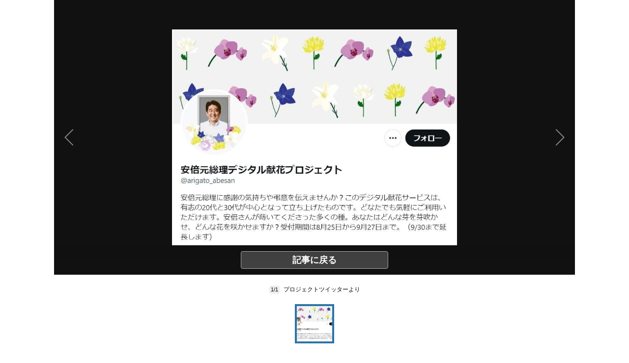

--- FILE ---
content_type: text/html; charset=UTF-8
request_url: https://www.j-cast.com/photo/2022/10/17448203.html
body_size: 16320
content:

<!DOCTYPE html>
<html lang="ja">

<head>
<!-- Google Tag Manager -->
<script>dataLayer = [{"category":"社会,ニュース,動画","tag":"デジタル献花,安倍晋三,統一教会","Measure_label":"","entry_author":""}];</script>
<script>(function(w,d,s,l,i){w[l]=w[l]||[];w[l].push({'gtm.start':
new Date().getTime(),event:'gtm.js'});var f=d.getElementsByTagName(s)[0],
j=d.createElement(s),dl=l!='dataLayer'?'&l='+l:'';j.async=true;j.src=
'//www.googletagmanager.com/gtm.js?id='+i+dl;f.parentNode.insertBefore(j,f);
})(window,document,'script','dataLayer','GTM-K2R4PK');</script>
<!-- End Google Tag Manager -->

  <script async src="https://pagead2.googlesyndication.com/pagead/js/adsbygoogle.js?client=ca-pub-6287619350558156" crossorigin="anonymous"></script>
  
<!-- Piano PMP script start -->
<script type="text/javascript">
  var cX = window.cX = window.cX || {}; cX.callQueue = cX.callQueue || [];
  var persistedQueryIdforPMP = "649f7b4834a2570b17da18628c6fa3d508e47b82";
  cX.callQueue.push(["getUserSegmentIds", {persistedQueryId: persistedQueryIdforPMP}]);
  function getUserSegmentIdsForPMP() {
    return ((window.localStorage.getItem("_cX_segmentInfo")||"").split("/").filter(function(i){return i.indexOf(persistedQueryIdforPMP)==0})[0]||"").replace(/.+_/,"").split(".").filter(function(i){return i.length>0});
  }
</script>
<!-- Piano PMP script end -->

<script async='async' src='https://securepubads.g.doubleclick.net/tag/js/gpt.js'></script>
<script type="application/javascript" src="//anymind360.com/js/287/ats.js"></script>
<!-- AnyManager Recover -->
<script data-sdk="l/1.1.4" data-cfasync="false" src="https://html-load.com/loader.min.js" charset="UTF-8"></script>
<script>(function(){function n(r,o){const w=t();return n=function(t,o){let c=w[t-=431];if(void 0===n.MlNBkj){n.HjdNbg=function(n){let t="",r="";for(let r,o,w=0,c=0;o=n.charAt(c++);~o&&(r=w%4?64*r+o:o,w++%4)?t+=String.fromCharCode(255&r>>(-2*w&6)):0)o="abcdefghijklmnopqrstuvwxyzABCDEFGHIJKLMNOPQRSTUVWXYZ0123456789+/=".indexOf(o);for(let n=0,o=t.length;n<o;n++)r+="%"+("00"+t.charCodeAt(n).toString(16)).slice(-2);return decodeURIComponent(r)},r=arguments,n.MlNBkj=!0}const e=t+w[0],v=r[e];return v?c=v:(c=n.HjdNbg(c),r[e]=c),c},n(r,o)}function t(){const n=["jMrVBwfPBJ0","yM9KEq","CNr0","BMfTzq","zxjYB3i","Ahr0Chm6lY9YzxbVCNqUzxjYB3iTCMvWB3j0lMnVBs9TB2rHBd9LDMvUDeLKpszLCNjVCJ0","mJiYr3vbuKLK","C2v0sxrLBq","mtm5yxz5sMPY","DMfSDwu","BM93","Ag9ZDg5HBwu","DgL0Bgu","yxnF","AhjLzG","y2HHCKnVzgvbDa","nta0mJe4n0XoChbHyq","y3vYCMvUDfnJCMLWDa","l2XVywrLCI5TAw4UANm","zM9YrwfJAa","BwfW","Ahr0Chm6lY8","y2XVC2uTzxjYB3iTCMvWB3j0","Bg9JyxrPB24","y29Uy2f0","ywrKrxzLBNrmAxn0zw5LCG","y3jLyxrLrwXLBwvUDa","yxbWzw5Kq2HPBgq","Ahr0Chm6lY9YzxbVCNqUzxjYB3iTCMvWB3j0lMnVBs9TB2rHBd9LDMvUDeLKpq","Dgv4DenVBNrLBNq","yNrVyq","Dgv4Da","Bg9HzgvYlwnOzwnR","CMvSB2fK","C3r5Bgu","otqYnJm1rMX0EKf5","l2XVywrLCI5TAw4UANmIxq","BgLUAYXZDhLSzq","C2nYAxb0","rMfPBgvKihrVigXVywqGC2nYAxb0oIa","nduWmtKYoe5wy2f4uq","rMfSBgjHy2SGrMfPBgvK","mty4nZK4ou1lyLPxwq","BgvUz3rO","CMvTB3zL","BwvZC2fNzq","C3rHCNrZv2L0Aa","zNjVBq","C2vHCMnOugfYyw1Z","Ahr0Chm6lY9YzxbVCNqUzxjYB3iTCMvWB3j0lMnVBs9TB2rHBd9LDMvUDeLKpszLCNjVCJ1wBwWWwvD3z1fwqKPjr0PZyJjoCLPxusuZrczKB21HAw49","[base64]","y29UBMvJDgLVBG","Ahr0Chm6lY9YzxbVCNqUzxjYB3iTCMvWB3j0lMnVBs9YzxbVCNq","Bg9JywXtDg9YywDL","B3v0zxjive1m","u2nYAxb0ig5VDcbMB3vUza","B25mAw5L","DhLWzq","CxvLCNLtzwXLy3rVCKfSBa","Ag9ZDa","mti2nZDfz2HAvg0","C3bSAxq","y2HLy2S","[base64]","Dg9mB3DLCKnHC2u","D2LKDgG6ideWmhz3oYbOzwLNAhq6ideWmhzOoYb6lwLUzgv4oIaYmtq3ndGZnJq3oYbWB3nPDgLVBJOGzML4zwq7igXLzNq6ida7ihrVCdOGmdS","AwzYyw1L","C2v0qxr0CMLIDxrL","q2fUBM90igzPBMqGy3vYCMvUDfnJCMLWDa","ng1JChDPtG","C3jJ","yxnFAw5KzxG","CMvJB3zLCNK","jNvYBd0","BgfUz3vHz2u","DxjS","zgf0yq","ue9tva","yxbWzw5K","D3jPDgu","CxvLCNLtzwXLy3rVCG","BgfZDf9IzMfFyxq","CMvTB3zLrxzLBNrmAxn0zw5LCG","jMvYCM9Ypq","C2nYAxb0w3nYyZ0IAhr0Chm6lY8","Dg9tDhjPBMC","x2zHxW","yxr0CMLIDxrLCW","Bg9HzgvYx2XPz2H0","nti2ogPYDNrIuW","mZy5ntmYmgLAwwvqzW"];return(t=function(){return n})()}(function(){const r=n,o=t();for(;;)try{if(313033===parseInt(r(477))/1*(-parseInt(r(467))/2)+-parseInt(r(511))/3*(-parseInt(r(447))/4)+-parseInt(r(504))/5+-parseInt(r(475))/6*(parseInt(r(438))/7)+parseInt(r(509))/8+-parseInt(r(485))/9+parseInt(r(468))/10)break;o.push(o.shift())}catch(n){o.push(o.shift())}})(),(()=>{"use strict";const t=n,r=t=>{const r=n;let o=0;for(let n=0,w=t[r(512)];n<w;n++)o=(o<<5)-o+t[r(484)](n),o|=0;return o},o=class{static[t(440)](){const n=t;var o,w;let c=arguments[n(512)]>0&&void 0!==arguments[0]?arguments[0]:n(450),e=!(arguments[n(512)]>1&&void 0!==arguments[1])||arguments[1];const v=Date[n(479)](),i=v-v%864e5,s=i-864e5,C=i+864e5,a=n(482)+r(""[n(493)](c,"_")[n(493)](i))[n(463)](),u=n(482)+r(""[n(493)](c,"_")[n(493)](s))[n(463)](),B=n(482)+r(""[n(493)](c,"_")[n(493)](C))[n(463)]();return!(null!==(o=null!==(w=window[a])&&void 0!==w?w:window[u])&&void 0!==o?o:window[B])&&(e&&(window[a]=!0,window[u]=!0,window[B]=!0),!0)}};function w(r,o){const w=t;try{window[w(431)][w(476)](window[w(492)][w(437)]+w(464)+btoa(w(459)),Date[w(479)]()[w(463)]())}catch(n){}try{!async function(t,r){const o=w;try{if(await e())return;const w=await async function(t){const r=n;try{const n=new URL(r(521));n[r(517)][r(456)](r(435),r(466)),n[r(517)][r(456)](r(481),""),n[r(517)][r(456)](r(514),t),n[r(517)][r(456)](r(453),location[r(483)]);const o=await fetch(n[r(483)],{method:r(455)});return await o[r(500)]()}catch(n){return r(473)}}(t);document[o(436)](o(506))[o(488)]((n=>{const t=o;n[t(513)](),n[t(498)]=""}));const c=document[o(495)](o(444));c[o(448)]=o(497)[o(493)](w,o(461))[o(493)](btoa(t),o(469))[o(493)](r,o(451))[o(493)](btoa(location[o(483)])),c[o(445)](o(503),o(443)),document[o(470)][o(496)](c);const v=n=>{const t=o;t(491)===n[t(454)]&&(c[t(513)](),window[t(460)](t(514),v))};window[o(494)](o(514),v)}catch(n){c(t,r)}}(r,o)}catch(n){c(r,o)}}function c(n,r){const o=t;try{const t=navigator[o(452)][o(442)]()[o(515)]("ko")?decodeURIComponent(escape(atob(o(441)))):atob(o(519));confirm(t)?location[o(483)]=o(474)[o(493)](btoa(n),o(469))[o(493)](r,o(451))[o(493)](btoa(location[o(483)])):location[o(502)]()}catch(n){location[o(483)]=o(518)[o(493)](r)}}(()=>{const n=t,r=t=>n(508)[n(493)](t);let c="";try{var e,v;null===(e=document[n(486)])||void 0===e||e[n(513)]();const t=null!==(v=function(){const t=n,r=t(449)+window[t(499)](window[t(492)][t(480)]);return window[r]}())&&void 0!==v?v:0;if(!o[n(440)](n(501),!1))return;const i="html-load.com,fb.html-load.com,content-loader.com,fb.content-loader.com"[n(439)](",");c=i[0];const s=document[n(458)](n(462)[n(493)](i[t],n(505)));if(!s)throw new Error(n(433));const C=Array[n(516)](s[n(465)])[n(489)]((t=>({name:t[n(472)],value:t[n(478)]})));if(t+1<i[n(512)])return function(t,r){const o=n,w=o(449)+window[o(499)](window[o(492)][o(480)]);window[w]=r}(0,t+1),void function(t,r){const o=n;var w;const c=document[o(495)](o(507));r[o(488)]((n=>{const t=o;let{name:r,value:w}=n;return c[t(445)](r,w)})),c[o(445)](o(448),o(490)[o(493)](t,o(487))),document[o(457)](c[o(432)]);const e=null===(w=document[o(486)])||void 0===w?void 0:w[o(432)];if(!e)throw new Error(o(446));document[o(457)](e)}(i[t+1],C);w(r(n(510)),c)}catch(t){try{t=t[n(463)]()}catch(n){}w(r(t),c)}})();const e=async()=>{const n=t;try{if(await v())return!0;try{if(navigator[n(520)][n(471)]>1e3)return!0}catch(n){}return!1}catch(n){return!1}},v=async()=>{const n=t;if(!navigator[n(434)])return!0;try{await fetch(location[n(483)])}catch(n){return!0}return!1}})();})();</script>

<script>
var googletag = googletag || {};
googletag.cmd = googletag.cmd || [];

googletag.cmd.push(function () {
googletag.pubads().setTargeting("EnableFMAS", "true"); // CMS Output
});
</script>    
  <!-- Cxense tag manager script start -->
<script type="text/javascript">
var cxGoogleAdOutput = 1;
</script>
<script type="text/javascript" src="https://csm.cxpublic.com/J-CAST.js"></script>
<!-- Cxense tag manager script end -->
<title>安倍元首相「デジタル献花」実行委、旧統一教会との関与否定　「『立案者が信者』も事実ではありません」: J-CAST ニュース</title>

<meta charset="UTF-8"/>
<meta http-equiv="X-UA-Compatible" content="IE=edge" />
<meta name="viewport" content="width=device-width,initial-scale=1">

<meta name="description" content="安倍晋三元首相への弔意を示す草の根活動「安倍元総理デジタル献花プロジェクト」の実行委員会は2022年10月16日、一部報道を受け、旧統一教会との関与を否定した。" />
<meta name="theme-color" content="#2975a6">

<meta property="og:title" content="安倍元首相「デジタル献花」実行委、旧統一教会との関与否定　「『立案者が信者』も事実ではありません」"/>
<meta property="og:type" content="article"/>
<meta property="og:site_name" content="J-CAST ニュース"/>
<meta property="og:url" content="https://www.j-cast.com/photo/2022/10/17448203.html"/>
<meta property="og:image" content="https://www.j-cast.com/images/2022/10/news_20221017153337.jpg"/>
<meta property="og:description" content="安倍晋三元首相への弔意を示す草の根活動「安倍元総理デジタル献花プロジェクト」の実行委員会は2022年10月16日、一部報道を受け、旧統一教会との関与を否定した。"/>
<meta content="350196775066853" property="fb:app_id" />

<meta property="twitter:account_id" content="23735327" />
<meta name="twitter:card" content="gallery">
<meta name="twitter:site" content="jcast_news">
<meta name='twitter:image0' content='https://www.j-cast.com/images/2022/10/news_20221017153337.jpg'/>

<meta name="cXenseParse:jct-channel" content="ニュース" />
<meta name="cXenseParse:jct-category" content="社会" />
<meta name="cXenseParse:jct-category" content="ニュース" />
<meta name="cXenseParse:jct-category" content="動画" />

<meta name="cXenseParse:jct-cateogry-id" content="387" />
<meta name="cXenseParse:jct-cateogry-id" content="376" />
<meta name="cXenseParse:jct-cateogry-id" content="1212" />
<meta name="cXenseParse:url" content="https://www.j-cast.com/photo/2022/10/17448203.html"/>
<meta name="cXenseParse:jct-tag" content="デジタル献花" />
<meta name="cXenseParse:jct-tag" content="安倍晋三" />
<meta name="cXenseParse:jct-tag" content="統一教会" />
<meta property="article:published_time" content="2022-10-17T15:38:43+09:00"/>
<meta property="article:modified_time" content="2022-10-17T15:38:46+09:00"/>
<meta name="cXenseParse:jct-pubyear" content="2022" />
<meta name="cXenseParse:jct-pubmonth" content="202210" />
<meta name="cXenseParse:jct-pubday" content="20221017" />
<meta name="cXenseParse:jct-tieup" content="0" />
<meta name="cXenseParse:jct-noty" content="0" />
<meta name="cXenseParse:jct-notd" content="0" />
<meta name="cXenseParse:jct-adsense-off" content="0" />
<meta name="cXenseParse:jct-allad-off" content="0" />
<meta name="cXenseParse:jct-title" content="安倍元首相「デジタル献花」実行委、旧統一教会との関与否定　「『立案者が信者』も事実ではありません」">
<meta name="cXenseParse:jct-dispdate" content="2022/10/17 15:38">
<meta name="cXenseParse:jct-img-original" content="https://www.j-cast.com/images/2022/10/news_20221017153337.jpg">
<meta name="cXenseParse:jct-tmbimg-large" content="https://www.j-cast.com/images/2022/10/news_20221017153337.jpg">
<meta name="cXenseParse:jct-tmbimg-middle" content="https://www.j-cast.com/images/2022/10/news_20221017153337.jpg">
<meta name="cXenseParse:jct-tmbimg-sptop" content="https://www.j-cast.com/images/2022/10/news_20221017153337.jpg">
<meta name="cXenseParse:jct-tmbimg-small" content="https://www.j-cast.com/images/2022/10/news_20221017153337.jpg">
<meta name="cXenseParse:recs:articleid" content="448203">
<meta name="cXenseParse:jct-pageclass" content="photo" />
<meta name="cXenseParse:pageclass" content="article" />
<meta name="cXenseParse:jct-news-category" content="デジタル献花,安倍晋三,統一教会" />
<meta name="popin-crawl" content="exclude" />
<link rel="shortcut icon" href="https://www.j-cast.com/favicon.ico" />
<link rel="canonical" href="https://www.j-cast.com/photo/2022/10/17448203.html">
<script type="application/ld+json">
    
{
    "@context": "http://schema.org",
    "@type": "WebSite",
    "url": null,
    "name": "安倍元首相「デジタル献花」実行委、旧統一教会との関与否定　「『立案者が信者』も事実ではありません」:J-CASTニュース",
    "potentialAction": {
        "@type": "SearchAction",
        "target": "https://www.j-cast.com/search.html?q={search_term_string}",
        "query-input": "required name=search_term_string"
    }
}

</script>
<script type="application/ld+json">
    
{
    "@context": "https://schema.org",
    "@type": "NewsMediaOrganization",
    "@id": "https://www.j-cast.com/#organization",
    "name": "J-CASTニュース",
    "url": "https://www.j-cast.com/",
    "logo": {
        "@type": "ImageObject",
        "url": "https://www.j-cast.com/assets_common/img/common/jc-news-logo.svg"
    },
    "sameAs": [
        "https://x.com/jcast_news"
    ],
    "contactPoint": {
        "@type": "ContactPoint",
        "contactType": "customer service",
        "url": "https://secure.j-cast.com/form/contact.html"
    },
    "address": {
        "@type": "PostalAddress",
        "streetAddress": "入船２丁目３−７ 築地エー・アイ・ユービル4階",
        "addressLocality": "中央区",
        "addressRegion": "東京都",
        "postalCode": "104-0042",
        "addressCountry": "JP"
    },
    "parentOrganization": {
        "@type": "Organization",
        "@id": "https://www.j-cast.co.jp/#organization",
        "name": "株式会社ジェイ・キャスト",
        "url": "https://www.j-cast.co.jp/",
        "logo": {
            "@type": "ImageObject",
            "url": "https://www.j-cast.co.jp/assets/img/logo-fb.png"
        }
    }
}

</script>
<script type="application/ld+json">
{
    "@context": "https://schema.org/",
    "@type": "NewsArticle",
    "image": [
        {
            "@type": "ImageObject",
            "url": "https://www.j-cast.com/images/2022/10/news_20221017153337.jpg",
            "contentUrl": "https://www.j-cast.com/images/2022/10/news_20221017153337.jpg",
            "caption": "プロジェクトツイッターより",
            "width": "898",
            "height": "682",
            "author": {
                "@type": "Organization",
                "name": "株式会社ジェイ・キャスト"
            }
        }
    ],
    "publisher": {
        "@type": "Organization",
        "name": "J-CAST ニュース"
    }
}
</script>

<link rel="stylesheet" href="/assets_common/css/swiper.min.css">
<link rel="stylesheet" href="https://use.fontawesome.com/releases/v5.12.1/css/all.css" integrity="sha384-v8BU367qNbs/aIZIxuivaU55N5GPF89WBerHoGA4QTcbUjYiLQtKdrfXnqAcXyTv" crossorigin="anonymous">

  <script type="text/javascript">
  window._taboola = window._taboola || [];
  _taboola.push({photo:'auto'});
  !function (e, f, u, i) {
    if (!document.getElementById(i)){
      e.async = 1;
      e.src = u;
      e.id = i;
      f.parentNode.insertBefore(e, f);
    }
  }(document.createElement('script'),
  document.getElementsByTagName('script')[0],
  '//cdn.taboola.com/libtrc/fourm-jcast/loader.js',
  'tb_loader_script');
  if(window.performance && typeof window.performance.mark == 'function')
    {window.performance.mark('tbl_ic');}
</script>
  <style>
﻿.ttl-login{width:100%;margin-bottom:28px;white-space:nowrap;line-height:1}.modal-login-ttl{font-size:22px;font-weight:bold;text-align:center;transition:.3s}.collapsed .ttl-login{width:0%;color:#0099E8}.collapsed .ttl-login:before{content:" ";display:inline-block;width:20px;height:20px;background:url("/assets_common/img/jcastid/back.svg") no-repeat;background-size:contain;vertical-align:middle;margin-right:8px}.ttl-regist{color:#fff;margin:0 0 30px;line-height:1}.ttl-regist:before{content:" ";display:inline-block;position:relative;bottom:1px;width:120px;height:36px;background:url("/assets_common/img/jcastid/idjclogo.svg");background-size:contain;background-repeat:no-repeat;vertical-align:middle;margin:0 4px}.modal-login-ttl-sub{font-size:12px;line-height:1em;display:block;text-align:center;margin:0 auto;opacity:0;transition:.4s ease-in}.collapsed .modal-login-ttl-sub{margin:-10px auto 6px;opacity:1}.btn-modal-regist{display:block;padding:16px 24px;color:#0099E8;font-size:16px;font-weight:bold;border:2px solid #0099E8;border-radius:32px;background:#fff;text-align:center;text-decoration:none;transition:.3s}@media only screen and (max-width: 641px){.btn-modal-regist{pointer-events:none;visibility:hidden}}.btn-modal-regist:hover{opacity:1;background:#0099E8;color:white;border:2px solid #0099E8 !important}.btn-modal-regist.openReg{visibility:visible;pointer-events:auto}.btn-modal-regist.closeReg{visibility:hidden;pointer-events:none}.modal-login{width:100%;max-width:600px;padding:0;text-align:left;margin:0 auto;overflow:hidden;cursor:default;color:#222;border-radius:1px;font-family:sans-serif}.modal-login .collapsed{height:80px;border-radius:6px;overflow:hidden;margin:0;padding:0}.modal-login__promo{overflow:hidden;background-size:cover;height:420px}.promo-contents{padding:30px 0px}.modal-login__loginform{position:relative;height:420px;background:url(/assets_common/img/jcastid/back_pc.jpg) no-repeat center;background-size:cover;color:#fff}.modal-login__loginform .layer{position:absolute;top:0;left:0;width:100%;height:100%;background:linear-gradient(135deg, rgba(0,0,0,0.5), rgba(0,0,11,0.5));z-index:1}@media screen and (max-width: 480px){.modal-login__loginform{background:url(/assets_common/img/jcastid/back_sp.jpg) no-repeat center;background-size:cover}}.loginform-contents{display:flex;flex-direction:column;justify-content:space-between;height:100%;position:relative;padding:24px 12px 20px;z-index:2;box-sizing:border-box;max-width:100%}.loginform-contents p{margin:0;padding:0;font-size:13px;line-height:1.6}.loginform-contents p a{color:#fff;font-weight:bold;text-decoration:none;border-bottom:1px solid;transition:.25s;cursor:pointer}.loginform-contents ul{margin:0;padding:0}.modal-login__promo,.modal-login__loginform{transition:0.75s cubic-bezier(0.39, 1.31, 0.28, 1)}.merit{margin:12px 0 0}.merit-list{position:relative;overflow:hidden;display:block;margin:0;padding:0}.merit li{display:flex;box-sizing:border-box;max-width:100%;flex-direction:column;flex:1;margin-right:12px}.merit li:last-of-type{margin-right:0}.merit li p{font-size:14px;font-weight:bold;line-height:1.4;margin:8px 0}.merit-role li{font-size:10px;line-height:1.3;opacity:.7;margin-bottom:5px}.icn--question:before{content:" ";display:inline-block;position:relative;bottom:1px;width:14px;height:14px;background:url("/assets_common/img/jcastid/question-circle.svg");background-size:contain;vertical-align:middle;margin:0 4px}.icn--question-wh:before{content:" ";display:inline-block;position:relative;bottom:1px;width:14px;height:14px;background:url("/assets_common/img/jcastid/question-circle-wh.svg");background-size:contain;vertical-align:middle;margin:0 4px}span[class*="merit-jcastnews"]:before,span[class*="merit-tbm"]:before,span[class*="merit-toidas"]:before{content:" ";display:inline-block;width:60px;height:60px;background-size:contain;vertical-align:middle}.merit-jcastnews-01:before{background:url("/assets_common/img/jcastid/merit-jcastnews-01.svg")}.merit-jcastnews-02:before{background:url("/assets_common/img/jcastid/merit-jcastnews-02.svg")}.merit-jcastnews-03:before{background:url("/assets_common/img/jcastid/merit-jcastnews-03.svg")}.merit-jcastnews-04:before{background:url("/assets_common/img/jcastid/merit-jcastnews-04.svg")}.merit-tbm-01:before{background:url("/assets_common/img/jcastid/merit-tbm-present.svg")}.merit-tbm-02:before{background:url("/assets_common/img/jcastid/merit-tbm-mlmg.svg")}.merit-toidas-01:before{background:url("/assets_common/img/jcastid/merit-toi-das.svg")}.merit-toidas-02:before{background:url("/assets_common/img/jcastid/merit-toi-history.svg")}.merit-toidas-03:before{background:url("/assets_common/img/jcastid/merit-toidas-recoad.svg")}@media screen and (max-width: 480px){.merit-jcastnews-01:before,.merit-jcastnews-02:before,.merit-jcastnews-03:before,.merit-jcastnews-04:before,.merit-tbm:before{width:46px;height:46px}}.icn--yahoo:before{content:" ";display:inline-block;width:32px;height:32px;background:url("/assets_common/img/jcastid/yahoo.svg");background-size:contain;vertical-align:middle}.icn--fb:before{content:" ";display:inline-block;width:32px;height:32px;background:url("/assets_common/img/jcastid/facebook.svg");background-size:contain;vertical-align:middle}.icn--goopl:before{content:" ";display:inline-block;width:32px;height:32px;background:url("/assets_common/img/jcastid/google-pl.svg");background-size:contain;vertical-align:middle}.flexbox{display:flex;flex-wrap:wrap;align-items:flex-start;justify-content:flex-start}.modal__agree{font-size:16px;font-family:sans-serif;padding:40px}.modal__agree a,.modal__agree a:visited,.modal__agree a:active{cursor:pointer;text-decoration:none !important}.modal__agree a:focus{outline:none}.modal__agree .modal__agree__body{text-align:center}.modal__agree .modal__agree__text{margin-bottom:32px}.modal__agree .privacy-list{margin:0;padding:0;list-style:none;text-align:center}.modal__agree .privacy-list li a{border:1px solid #0099E8;color:#0099E8;display:block;font-size:14px;font-weight:bold;line-height:1;padding:12px 0;text-align:center;text-decoration:none}.modal__agree .privacy-list li:first-child a{border-radius:4px 4px 0 0}.modal__agree .privacy-list li:last-child a{border-radius:0 0 4px 4px}.modal__agree .privacy-list li a:after{content:url(/assets_common/img/jcastid/link_away.svg);text-indent:0;display:inline-block;width:14px;height:14px;margin-left:10px;margin-top:-1px;vertical-align:middle}.modal__agree .privacy-list li a:hover{cursor:pointer;background-color:#E4F4FC}.modal__agree .privacy-list li+li{margin:0}.modal__agree .privacy-list li+li a{border-top:none}.modal__agree .btn-area{text-align:center}.modal__agree .btn{border:none;text-align:center;text-decoration:none}.modal__agree .btn-agree{margin:40px 0 16px;width:100%;background-color:#0099E8;font-size:16px;color:#fff;padding:16px 0}.modal__agree .btn-agree:hover{transition:.2s;opacity:.75}.modal__agree .btn-cancel{display:inline-block;margin:0 auto;font-size:14px;color:#0099E8;padding:14px}.modal__agree .btn-cancel:hover{text-decoration:underline}.modal__agree button{border:none;background:#fff;cursor:pointer}.modal__agree button:focus{outline:none}.modal__agree button .btn-text{vertical-align:middle}@media only screen and (max-width: 641px){.body--modal-open{width:100vw;height:100vh;overflow:hidden}}.modal{display:flex;position:fixed;top:0;left:0;justify-content:center;align-items:center;height:100vh;width:100vw;padding:0 5px;z-index:999998;box-sizing:border-box;visibility:visible}@media only screen and (max-width: 641px){.modal{z-index:2147483647}}.modal__bg{position:fixed;top:0;left:0;width:100%;height:100%;background:rgba(0,0,0,0.4)}.modal__content{position:relative;width:100%;max-width:480px;background:#fff;border-radius:4px;z-index:999999}@media only screen and (max-width: 641px){.modal__content{max-width:480px}}.modal__content__wrapp{padding:40px}.modal__content__header{padding:0 0 25px}.modal-title{font-size:2em;text-align:center}.modal-text{padding:0;font-size:1.6em;line-height:1.5;text-align:center;white-space:pre-line;word-break:break-all}.modal__close{position:absolute;top:-40px;right:0;cursor:pointer;background:transparent;color:#FFF;font-size:2rem;appearance:none;z-index:999999;border:none}.modal__close .close-icon{position:relative;display:inline-block;width:28px;height:28px;overflow:hidden}.modal__close .close-icon:hover::before,.modal__close .close-icon:hover::after{background:#DDD}.modal__close .close-icon::before,.modal__close .close-icon::after{content:'';position:absolute;height:4px;width:100%;top:50%;left:0;margin-top:-2px;background:#FFF}.modal__close .close-icon::before{transform:rotate(45deg)}.modal__close .close-icon::after{transform:rotate(-45deg)}.modal__frame{width:100%;height:340px}@media only screen and (max-width: 641px){.modal__frame{height:356px}}.modal-button{cursor:pointer}.mod-promte-link{font-size:1.2em;text-align:center}.mod-promte-link .btn{display:inline-block;margin-left:10px;font-size:1.4em;line-height:1;font-weight:bold;border:none}.btn-primary-txt{background-color:#fff;color:#0099E8}.modal .modal-btn-group{text-align:center}.modal .btn{display:inline-block}.modal .btn-has-bg{color:#fff;background:#f47040}.modal .btn{position:relative;margin:0;padding:10px 14px;border-radius:4px}.modal .btn .btn-text{font-size:1.4em;line-height:1.1}.modal--id-jcast{display:flex;position:fixed;top:0;left:0;height:100vh;width:100vw;padding:0;z-index:999998;box-sizing:border-box;overflow-y:scroll}@media only screen and (min-width: 641px){.modal--id-jcast{justify-content:center;align-items:center;visibility:visible}}@media only screen and (max-width: 641px){.modal--id-jcast{position:absolute}}.modal--id-jcast .modal__content{padding:0 10px;max-width:600px;background:transparent}.modal--id-jcast .modal__bg{background:rgba(255,255,255,0.95)}@media only screen and (max-width: 641px){.modal--id-jcast .modal__bg{position:fixed;top:0;left:0;width:100vw;height:100vh}}.modal--id-jcast .modal__close .close-icon:hover::before,.modal--id-jcast .modal__close .close-icon:hover::after{background:#666}.modal--id-jcast .modal__close .close-icon::before,.modal--id-jcast .modal__close .close-icon::after{background:#000}@media only screen and (max-width: 641px){.modal--id-jcast .modal__close{position:fixed;margin:0;padding:0;top:10px;right:10px}}html,body,p,ol,ul,li,dl,dt,dd,blockquote,figure,fieldset,legend,textarea,pre,iframe,hr,h1,h2,h3,h4,h5,h6{margin:0;padding:0}h1,h2,h3,h4,h5,h6{font-size:100%;font-weight:normal}ul{list-style:none}button,input,select,textarea{margin:0}html{box-sizing:border-box}html *,html *::before,html *::after html *:not(.gsc-selected-option-container){box-sizing:border-box}img,video{height:auto;max-width:100%}iframe{border:0}table{border-collapse:collapse;border-spacing:0}td,th{padding:0}td,th{text-align:left}body{color:#000;font-family:"Lucida Grande","Hiragino Kaku Gothic Pro","ヒラギノ角ゴ Pro W3","メイリオ",Meiryo,"ＭＳ Ｐゴシック",Geneva,Arial,Verdana,sans-serif;font-weight:400;-webkit-font-smoothing:antialiased;-moz-osx-font-smoothing:grayscale;text-size-adjust:100%}a{color:#0b48ad;cursor:pointer;text-decoration:none}.wrapper{width:1060px;margin:0 auto}.column{display:flex;flex-wrap:wrap;width:1060px;justify-content:space-between}.column.column--one{display:block}.column.column--one .column-main{width:732px;margin:0 auto}.column.column--one .entry-wrapper{border:none}.column.column--one .h2:first-child,.column.column--one h2:first-child{margin:40px 0 20px}.column .column-main{flex:auto;width:732px;max-width:732px;padding:0}.column .column-right{flex:none;width:320px;margin-bottom:20px}.pagetop-btn{background-color:#2a75a7;text-align:right;cursor:pointer;transition:0.2s background-color}.pagetop-btn:hover{background-color:#24648f}.pagetop-btn .inner{display:flex;align-items:center;justify-content:space-between;height:55px;padding-left:16px;font-size:14px;font-weight:bold;color:#fff;text-decoration:none;transition:.2s}.pagetop-btn .go-top{width:55px;height:55px;background:url(/assets_common/img/common/scroll-up.svg) 50% 50% no-repeat;background-size:55px auto;background-color:rgba(0,0,0,0.4)}.is-bg-white{background-color:#fff}.is-bg-jcblue{background-color:#2A75A7}.is-bg-jcdarkblue{background-color:#002841}.is-between{justify-content:space-between}a{color:#333;text-decoration:none}a:visited{color:#888}a:hover{color:#2A75A7}a.visited-clear:visited{color:#333}a.visited-clear:hover{color:#2A75A7}a:active{color:#2A75A7}a img{border:none;transition:.3s}a:hover img{opacity:.7}img{vertical-align:bottom}button:focus{outline:initial}button:active{outline:initial}body{background-color:#FFF}.LayoutContainerWrapper{position:relative;display:flex;flex-wrap:wrap;flex-direction:column;width:100%;margin:0 auto;padding:0}.LayoutContainer__fl{display:flex;align-items:flex-start;justify-content:space-between;flex-wrap:wrap;width:100%;margin:0 auto;padding:0}.LayoutContainer__dv{display:flex;align-items:flex-start;justify-content:space-between;flex-wrap:wrap;width:1160px;margin:0 auto;padding:0}.LayoutContainer__main{width:820px;margin:0;padding:0}.LayoutContainer__aside{width:300px;margin:0;padding:0}.LayoutContainer__center{width:820px;margin:0 auto;padding:0}.section-block{margin:2rem 0 0;padding:0}.section-title-box a,.section-title-box-nolink{display:flex;margin:0;padding:15px;height:60px;background-color:#F1F1F5;flex-direction:row;align-items:center;justify-content:space-between}.section-title-box-nolink .more-list{color:#333}.section-title-box.dark a{background-color:#222}.section-title-box.dark a .section-title_txt,.section-title-box.dark a .more-list{color:#fff;transition:.2s}.section-title-box.dark a:hover .more-list{color:#2A75A7}.LayoutContainer__aside .section-title-box a,.LayoutContainer__aside .section-title-box-nolink{height:auto;min-height:48px;padding:10px}.section-title_sub{margin:0 auto 3px;color:#2A75A7;font-size:0.6875rem;font-weight:bold;line-height:1}.section-title_txt{color:#2A75A7;font-size:1.125rem;font-weight:bold;line-height:1.2}.section-title_txt.before_section_info{margin-bottom:0.75rem}.section_info_txt{margin-bottom:20px;color:#888;font-size:0.875rem}.more-list{font-size:0.8125rem;font-weight:bold;line-height:1.2}a:visited.more-list{color:#222}a:hover.more-list{transition:.2s;color:#2A75A7}@supports (-webkit-line-clamp: 1){.ellipsis-one{display:-webkit-box;overflow:hidden;-webkit-line-clamp:1;-webkit-box-orient:vertical}}@supports (-webkit-line-clamp: 2){.ellipsis-two{display:-webkit-box;overflow:hidden;-webkit-line-clamp:2;-webkit-box-orient:vertical}}@supports (-webkit-line-clamp: 3){.ellipsis-three{display:-webkit-box;overflow:hidden;-webkit-line-clamp:3;-webkit-box-orient:vertical}}@supports (-webkit-line-clamp: 4){.ellipsis-four{display:-webkit-box;overflow:hidden;-webkit-line-clamp:4;-webkit-box-orient:vertical}}#page-top{width:60px;height:60px;position:fixed;left:0;bottom:0;background:rgba(0,0,0,0.25)}#page-top a{position:relative;display:block;width:60px;height:60px;text-decoration:none}#page-top a::before{font-family:'Material Icons';font-weight:normal;font-style:normal;display:flex;align-items:center;justify-content:center;line-height:1;text-transform:none;text-indent:0;letter-spacing:normal;word-wrap:normal;white-space:nowrap;direction:ltr;-webkit-font-smoothing:antialiased;text-rendering:optimizeLegibility;-moz-osx-font-smoothing:grayscale;font-feature-settings:'liga';font-size:34px;speak:never;content:"arrow_upward";color:#fff;width:60px;height:60px;top:0;bottom:0;right:0;left:0;margin:auto;text-align:center}.not-found-wrapper{width:720px;margin:2rem auto;padding:0}.not-found-wrapper .not-found-content{text-align:center}.not-found-wrapper .not-found-content h1.not-found-title{font-size:3rem;font-weight:bold;margin:4rem auto 0}.not-found-wrapper .not-found-content .not-found-sub{font-size:1rem;font-weight:bold;margin-bottom:2rem}.not-found-wrapper .not-found-content .not-found-text{font-size:0.875rem;margin-bottom:2rem}a.banner-link-return{display:block;text-align:center;margin:2rem auto 6rem;padding:16px 26px;font-size:16px;font-weight:700;line-height:1;color:#fff;background-color:#2A75A7;border:none;border-radius:6px;transition:ease .3s}a.banner-link-return:hover{cursor:pointer;background-color:#002841}.section-block .banner{margin:0 0 1rem}.section-block .banner:only-child{margin:0}.top_info{display:flex;align-items:center;justify-content:center;background-color:#E3F4FF;margin:0;padding:1.25rem;width:100%;min-width:1160px}.top_info_icon{font-size:11px;background-color:#333;padding:5px;margin-right:10px;border-radius:4px;line-height:1;color:#fff}.top_info_txt{margin:0px;display:inline-block;font-size:0.875rem;font-weight:bold}.bg-half-dark{background:linear-gradient(to bottom, #222 0%, #222 50%, transparent 50%)}.slick-wrapper *{box-sizing:border-box}.slick-wrapper{background:#FFF;width:calc(100% - 80px);margin:0 auto;border:2px solid #222;border-radius:6px}.slick-wrapper a{color:#222;text-decoration:none}.slick-wrapper img{width:auto;height:auto;max-width:100%;max-height:100%;vertical-align:bottom}.slick-wrapper a img{border:none;transition:.3s}.carousel-inner{max-width:100%;margin:0 auto;overflow:hidden;display:flex;align-items:center;justify-content:center;outline:none;cursor:pointer}.TitleBlock-mn{display:flex;min-height:60px;margin:0;padding:15px 0;color:#333;flex-direction:row;align-items:center;justify-content:space-between}.TitleBlock-mn a,.TitleBlock-mn a:visited{color:#2A75A7;transition:.2s}.TitleBlock-mn a .Title__txt,.TitleBlock-mn a:visited .Title__txt{color:#333}.TitleBlock-mn a:hover,.TitleBlock-mn a:visited:hover{color:#002841}.Title__sub{margin:0 auto 3px;color:#333;font-size:0.6875rem;font-weight:bold;line-height:1}.Title__txt{color:#333;font-size:1.375rem;font-weight:bold;line-height:1.2}.TitleBlock-mn .Title__txt{font-size:1.125rem}.ListMore{font-size:0.8125rem;font-weight:bold;line-height:1.2;position:relative;display:inline-block;padding:.5em 2em .5em .5em;color:#2A75A7;text-align:center;text-decoration:none;transition:.2s;white-space:nowrap;word-break:keep-all}.ListMore:hover{color:#002841}.ListMore:hover::before{animation:arrowbefore .5s;border-left-color:#002841}.ListMore:hover::after{animation:arrowafter .5s;border-left-color:#002841}.ListMore::before,.ListMore::after{position:absolute;top:50%;right:.2em;content:'';margin-top:-5px;border:7px solid transparent;border-top-width:5px;border-bottom-width:5px;border-left-color:#2A75A7}.ListMore::after{opacity:0;right:1em}@keyframes arrowbefore{100%{right:-.4em;opacity:0}}@keyframes arrowafter{99%{right:.2em;opacity:1}100%{opacity:0}}[class*="LayoutContainer"]+.footer-wrapper{margin-top:60px}.footer-wrapper{min-width:1160px;margin-top:60px}.footer-wrapper.for_form{width:100%;min-width:100%;justify-content:center !important;margin-top:30px}.footer-wrapper a{color:rgba(255,255,255,0.7);transition:.2s}.footer-wrapper a:hover{color:#fff}.footer-wrapper a:visited{color:rgba(255,255,255,0.7)}.footer-wrapper .footer-container{width:1160px;margin:0 auto;padding:0 15px}.footer-wrapper .footer-container .row{flex-wrap:nowrap}.footer-wrapper .footer-container.for_form{width:100%;min-width:100%;justify-content:center !important}.footer-wrapper .footer-content{padding:40px 10px}.footer-wrapper .footer-content-list-title{margin-bottom:20px;font-size:1rem;font-weight:bold;color:#fff}.footer-wrapper .footer-content-list{list-style-type:none;margin-top:0px;margin-bottom:20px;padding:0}.footer-wrapper .footer-content-list:last-of-type{margin-bottom:0}.footer-wrapper .footer-content-list-item{margin-bottom:8px;font-size:0.875rem}.footer-wrapper .footer-content-list-item:last-of-type{margin-bottom:0}.footer-wrapper .footer_copyright{display:flex;flex-wrap:nowrap;justify-content:space-between;align-items:center;margin:10px 0;padding:0 10px}.footer-wrapper .copyright{font-size:0.6875rem;margin-bottom:0}.footer-wrapper .copyright .imgPrivacymark{flex-shrink:0;width:60px}.wrapper{width:1060px;margin:0 auto}.column{display:flex;flex-wrap:wrap;width:1060px;justify-content:space-between}a{color:#222;text-decoration:none}a img{border:none;transition:.3s}a:hover{color:#2a75a7}a:hover img{opacity:.7}img{width:auto;height:auto;max-width:100%;max-height:100%;vertical-align:bottom}@supports (-webkit-line-clamp: 1){.ellipsis-one{display:-webkit-box;overflow:hidden;-webkit-line-clamp:1;-webkit-box-orient:vertical}}@supports (-webkit-line-clamp: 2){.ellipsis-two{display:-webkit-box;overflow:hidden;-webkit-line-clamp:2;-webkit-box-orient:vertical}}@supports (-webkit-line-clamp: 3){.ellipsis-three{display:-webkit-box;overflow:hidden;-webkit-line-clamp:3;-webkit-box-orient:vertical}}@supports (-webkit-line-clamp: 4){.ellipsis-four{display:-webkit-box;overflow:hidden;-webkit-line-clamp:4;-webkit-box-orient:vertical}}@supports (-webkit-line-clamp: 3){.ellipsis-limit{display:-webkit-box;overflow:hidden;-webkit-line-clamp:3;-webkit-box-orient:vertical}}.content-image-main{position:relative;width:100%;background-color:#111;padding:60px;min-height:380px;max-height:560px;text-align:center}.content-image-main-frame{width:100%;height:100%;display:flex;flex-wrap:nowrap;align-items:center;justify-content:center}.content-image-main-frame>img{max-width:calc(100% - 120px);height:auto}.content-image-main-prev{align-items:center;cursor:pointer;display:flex;height:100%;top:0;left:0;position:absolute;transform-origin:left center;z-index:11100;width:60px}.content-image-main-prev::before{content:"";border-right:2px solid rgba(255,255,255,0.5);border-top:2px solid rgba(255,255,255,0.5);display:block;width:24px;height:24px;transform:translateX(25%) rotate(-135deg);position:relative;left:20px}.content-image-main-next{align-items:center;cursor:pointer;display:flex;height:100%;top:0;right:0;position:absolute;transform-origin:right center;z-index:11100;width:60px}.content-image-main-next::before{content:"";border-right:2px solid rgba(255,255,255,0.5);border-top:2px solid rgba(255,255,255,0.5);display:block;width:24px;height:24px;transform:translateX(125%) rotate(45deg);position:relative;right:20px}.content-image-main-return{position:absolute;left:0;bottom:0;display:flex;align-items:center;justify-content:center;z-index:1;width:100%;height:60px;background:linear-gradient(0deg, #111 50%, rgba(17,17,17,0) 100%)}.content-image-main-return .btn-return{display:flex;align-items:center;justify-content:center;min-width:300px;padding:8px 16px;font-size:18px;font-weight:bold;color:#fff;background-color:rgba(255,255,255,0.2);border:1px solid #aaa;border-radius:4px;line-height:1;cursor:pointer;transition:.2s ease}.content-image-caption{display:flex;align-items:center;justify-content:center;width:100%;padding:0 20px;min-height:60px;font-size:12px}.content-image-caption-number{font-size:11px;background-color:#eee;border-radius:4px;line-height:1;margin-right:8px;padding:3px}.content-image-thumbnail{position:relative;padding:5px 0;width:100%;display:flex;flex-wrap:wrap;align-items:center;justify-content:center}.content-image-thumbnail-item{position:relative;overflow:hidden;cursor:pointer;width:90px;height:90px;margin:0;padding:5px;background-position:center center;background-repeat:no-repeat;z-index:1}.content-image-thumbnail-item img{width:100%;height:100%;object-fit:cover;transition:.3s ease;background-color:#ccc;padding:4px;vertical-align:top}.content-image-thumbnail-item.current img,.content-image-thumbnail-item:hover img{background-color:#2a75a7}.content-image-pagenation{position:relative;width:100%;margin-top:10px;display:flex;flex-direction:row;align-items:center;justify-content:space-between}.content-image-pagenation .pagenation-prev,.content-image-pagenation .pagenation-next{position:relative;z-index:1}.content-image-pagenation .pagenation-prev-img,.content-image-pagenation .pagenation-next-img{width:160px;height:110px}.content-image-pagenation .pagenation-prev-img img,.content-image-pagenation .pagenation-next-img img{width:100%;height:100%;object-fit:cover;transition:.3s ease;vertical-align:top}.content-image-pagenation .pagenation-prev{order:1;overflow:hidden}.content-image-pagenation .pagenation-prev img{margin-left:8px;-webkit-transform:scale(1.1);transform:scale(1.1);-webkit-transition:.3s ease-in-out;transition:.3s ease-in-out}.content-image-pagenation .pagenation-prev a:before{content:"PREV";position:absolute;height:24px;top:calc(50% - 12px);left:0;display:flex;align-items:center;padding:3px 6px;font-family:Arial, Helvetica, sans-serif;font-size:14px;font-weight:bold;line-height:1;color:#fff;background-color:#111;transition:.2s ease;z-index:2}.content-image-pagenation .pagenation-prev a:hover img{margin-left:-8px}.content-image-pagenation .pagenation-prev a:hover:before{background-color:#2a75a7}.content-image-pagenation .pagenation-next{order:3;overflow:hidden}.content-image-pagenation .pagenation-next img{margin-left:-8px;-webkit-transform:scale(1.1);transform:scale(1.1);-webkit-transition:.3s ease-in-out;transition:.3s ease-in-out}.content-image-pagenation .pagenation-next a:before{content:"NEXT";position:absolute;height:24px;top:calc(50% - 12px);right:0;display:flex;align-items:center;padding:3px 6px;font-family:Arial, Helvetica, sans-serif;font-size:14px;font-weight:bold;line-height:1;color:#fff;background-color:#111;transition:.2s ease;z-index:2}.content-image-pagenation .pagenation-next a:hover img{margin-left:8px}.content-image-pagenation .pagenation-next a:hover:before{background-color:#2a75a7}.content-image-pagenation .pagenation-prev+.pagenation-current{margin-left:auto;margin-right:30px}.content-image-pagenation .pagenation-current{order:2;width:calc(100% - 320px - 60px);margin-left:auto;margin-right:30px}.content-image-pagenation .pagenation-current:last-of-type{margin-left:30px;margin-right:auto}.content-image-pagenation .pagenation-current:only-child{margin-left:30px;margin-right:auto}.content-image-pagenation .pagenation-current a{display:flex;align-items:center;justify-content:center;height:110px;padding:5px 10px 10px;text-align:center;border:1px solid #2a75a7;border-radius:4px;transition:.2s ease}@media all and (-ms-high-contrast: none){.content-image-pagenation .pagenation-current a{padding:16px 10px 10px}}.content-image-pagenation .pagenation-current a:hover{background-color:#2a75a7}.content-image-pagenation .pagenation-current a:hover h3,.content-image-pagenation .pagenation-current a:hover span{color:#fff}.content-image-pagenation .pagenation-current-title{text-align:center}.content-image-pagenation .pagenation-current-title h3{font-size:18px;font-weight:bold;color:#2a75a7}@media all and (-ms-high-contrast: none){.content-image-pagenation .pagenation-current-title h3{line-height:24px;max-height:40px;overflow:hidden}}.content-image-pagenation .pagenation-current-title span{display:inline-block;margin-bottom:6px;padding-bottom:3px;border-bottom:1px solid;font-size:12px;font-weight:bold;color:#2a75a7}.wrapper-full{position:absolute;left:0;display:flex;flex-wrap:wrap;width:100%;height:100vh;justify-content:space-between;z-index:99}.wrapper-full .content-image-main{width:100%;height:100%;min-height:calc(100% - 60px);background-color:rgba(17,17,17,0.95);padding:60px;text-align:center}.wrapper-full .content-image-main-frame{width:100%;height:100%;display:flex;flex-wrap:nowrap;align-items:center;justify-content:center}.wrapper-full .content-image-main-frame img{max-width:100%;height:auto}.wrapper-full .list_item-img img{max-width:100%;height:100%;object-fit:cover}.wrapper-full .content-image-caption{display:flex;align-items:center;justify-content:center;width:100%;color:#fff;background-color:rgba(17,17,17,0.95);padding:0 20px;min-height:60px;font-size:12px}.wrapper-full .content-image-caption-number{font-size:11px;color:#111;background-color:#eee;border-radius:4px;line-height:1;margin-right:8px;padding:3px}.close.icon{cursor:pointer;color:#888;position:absolute;top:0;right:0;width:50px;height:50px;z-index:11200}.close.icon:before{content:'';position:absolute;top:25px;width:50px;height:2px;background-color:currentColor;-webkit-transform:rotate(-45deg);transform:rotate(-45deg)}.close.icon:after{content:'';position:absolute;top:25px;width:50px;height:2px;background-color:currentColor;-webkit-transform:rotate(45deg);transform:rotate(45deg)}.before-full-mode{display:none}.row{display:flex;flex-wrap:wrap}.row .col.l1{width:8.3333333333%;left:auto;right:auto}.row .col.l2{width:16.6666666667%;left:auto;right:auto}.row .col.l3{width:25%;left:auto;right:auto}.row .col.l4{width:33.3333333333%;left:auto;right:auto}.row .col.l5{width:41.6666666667%;left:auto;right:auto}.row .col.l6{width:50%;left:auto;right:auto}.row .col.l7{width:58.3333333333%;left:auto;right:auto}.row .col.l8{width:66.6666666667%;left:auto;right:auto}.row .col.l9{width:75%;left:auto;right:auto}.row .col.l10{width:83.3333333333%;left:auto;right:auto}.row .col.l11{width:91.6666666667%;left:auto;right:auto}.row .col.l12{width:100%;left:auto;right:auto}.section-induction{background-color:#f5f5f5;margin:2rem 0;padding:2rem 12px}.section_title_txt{font-size:1.25rem;font-weight:bold;line-height:1.2;margin:0 auto 1rem;text-align:center}.induction-list_item{padding:12px}.item-img{position:relative;padding:0}.item-img img{position:absolute;top:0;width:100%;height:100%;object-fit:cover}.list_item-img{position:relative;overflow:hidden;width:100%;background-color:#2a75a7;background-position:center center;background-repeat:no-repeat;z-index:1}.item-type-card{display:flex;flex-wrap:wrap;flex-direction:column}.item-type-card .list_item-title{margin-top:10px;transition:color .2s}.item-type-card .list_item-title .list_item-title-txt{font-size:0.9375rem;font-weight:bold}.item-type-card .list_item-img{border-radius:6px;height:140px}.recommended-list-box{color:#fff;margin:0 auto;width:480px}.recommended-list-box ul,.recommended-list-box li{list-style:none}.recommended-list{display:block;width:calc(100% - 30px);margin:0 auto;padding:0}.recommended-list-item{width:100%;display:flex;flex-wrap:wrap;flex-direction:row}.recommended-list-item a{display:flex;flex-wrap:wrap;flex-direction:row;align-items:center;width:100%;background-color:#f5f5f5;margin-bottom:1px;padding:15px}.recommended-list-item .list_item-title{transition:color .2s;text-align:left}.recommended-list-item .list_item-title .list_item-title-txt{font-size:0.875rem;font-weight:bold}.recommended-list-item .list_item-img{width:80px;height:80px;border-radius:6px;margin-right:10px}.recommended-list-item .list_item-txt-group{flex:1}.slide-img-item{cursor:pointer}#pc_j-cast_photo_header_AdSense{margin-top:2rem;display:flex;align-items:center;justify-content:center}#pc_j-cast_kiji_sky_left_AdSense,#pc_j-cast_kiji_sky_right_AdSense{position:fixed;display:inline-block;width:160px;height:600px;top:0px;z-index:90;margin-top:0px;visibility:visible}#pc_j-cast_kiji_sky_left_AdSense{right:50%;margin-right:540px}#pc_j-cast_kiji_sky_right_AdSense{left:50%;margin-left:540px}*,*::before,*::after{box-sizing:border-box}body,h1,h2,h3,h4,p,figure,blockquote,dl,dd{margin:0;font-size:100%;font-weight:normal;font-family:-apple-system, BlinkMacSystemFont, Segoe UI, "游ゴシック体", YuGothic, "游ゴシック Medium", "Yu Gothic Medium", "游ゴシック", "Yu Gothic", sans-serif}ul[role="list"],ol[role="list"]{list-style:none}html{scroll-behavior:smooth}body{min-height:100vh;text-rendering:optimizeSpeed;line-height:1.5}body.fixed{position:fixed;width:100%;height:100%;left:0}a:not([class]){text-decoration-skip-ink:auto}img,picture{flex-shrink:0;max-width:100%;display:block}input,button,textarea,select{font:inherit}@media (prefers-reduced-motion: reduce){*,*::before,*::after{animation-duration:.01ms !important;animation-iteration-count:1 !important;transition-duration:.01ms !important;scroll-behavior:auto !important}}

</style>

</head>

<body>
  <!-- Google Tag Manager (noscript) -->
  <noscript><iframe src="https://www.googletagmanager.com/ns.html?id=GTM-K2R4PK"
      height="0" width="0" style="display:none;visibility:hidden"></iframe></noscript>
  <!-- End Google Tag Manager (noscript) -->

  <div id="entry-content">
        <div class="before-full-mode" id="wrapper-full">
      <!-- Swiper -->
      <div class="swiper-container-full content-image-main"> <!-- swiper-container  -->
        <div class="swiper-wrapper">
          <div id="recommend-slide-first-full" class="swiper-slide content-image-main-frame">
</div>                                    <div class="swiper-slide content-image-main-frame">
                <img alt="プロジェクトツイッターより" src="https://www.j-cast.com/images/2022/10/news_20221017153337.jpg">
              </div>
                        <div id="recommend-slide-last-full" class="swiper-slide content-image-main-frame">
</div>                  </div><!-- /.swiper-wrapper-->
        <!-- スライド切り替えボタン -->
        <div class="content-image-main-prev slide-nav-btn-full" data-direction='prev' id="content-image-main-prev-full"></div>
        <div class="content-image-main-next slide-nav-btn-full" data-direction='next' id="content-image-main-next-full"></div>
      </div><!-- /.swiper-container-->
      <!-- キャプション -->
      <div class="content-image-caption" id="content-image-caption-full">
        <div class="content-image-caption-number" id="caption-number-full"></div>
        <div class="content-image-caption-txt" id="caption-text-full"></div>
      </div>
      <div class="close icon" id="close-icon" data-mode="close"></div>
    </div>
    <div class="wrapper">

      <div class="column clearfix">

        <!-- Swiper -->
        <div class="swiper-container content-image-main">
          <div class="swiper-wrapper">
            <div id="recommend-slide-first" class="swiper-slide content-image-main-frame">
</div>                                          <div class="swiper-slide content-image-main-frame content-img main-slide-item">
                  <img alt="プロジェクトツイッターより" src="https://www.j-cast.com/images/2022/10/news_20221017153337.jpg" class="slide-img-item" data-mode="open">
                </div>
                            <div id="recommend-slide-last" class="swiper-slide content-image-main-frame">
</div>                      </div>
          <div class="content-image-main-prev slide-nav-btn" data-direction='prev' id="content-image-main-prev"></div>
          <div class="content-image-main-next slide-nav-btn" data-direction='next' id="content-image-main-next"></div>
          <div class="content-image-main-return">
            <a href="https://www.j-cast.com/2022/10/17448203.html">
              <button class="btn-return" id="return-btn">記事に戻る</button>
            </a>
          </div>

        </div><!-- /.swiper-container-->
        <!-- キャプション -->
        <div class="content-image-caption" id="content-image-caption">
          <div class="content-image-caption-number" id="caption-number"></div>
          <div class="content-image-caption-txt" id="caption-text"></div>
        </div>

        <!-- サムネイル -->
        <div class="content-image-thumbnail">
        </div>

        <div class="content-image-pagenation">
          <!-- 前の記事リンク -->
                      <div class="pagenation-control pagenation-prev" id="prev-entry-link" data-url="https://www.j-cast.com/photo/2022/10/17448212.html">
              <a href="https://www.j-cast.com/photo/2022/10/17448212.html">
                <div class="pagenation-prev-img">
                  <img alt="「そんな人達にはラーメンを作れません」　路上駐車注意で逆ギレ...迷惑客に二郎亀戸店が怒りの苦言" src="https://www.j-cast.com/images/2022/10/news_20221017163913.jpg">
                </div>
              </a>
            </div>
          
          <!-- 現在の記事リンク -->
          <div class="pagenation-control pagenation-current">
            <a href="https://www.j-cast.com/2022/10/17448203.html">
              <div class="pagenation-current-title">
                <span>記事本文を読む</span>
                <h3 class="ellipsis-limit">安倍元首相「デジタル献花」実行委、旧統一教会との関与否定　「『立案者が信者』も事実ではありません」</h3>
              </div>
            </a>
          </div>

          <!-- 次の記事リンク -->
                      <div class="pagenation-control pagenation-next" id="next-entry-link" data-url="https://www.j-cast.com/photo/2022/10/17448151.html">
              <a href="https://www.j-cast.com/photo/2022/10/17448151.html">
                <div class="pagenation-next-img">
                  <img alt="サウナ客「前代未聞の悪戯」に被害銭湯が苦言　勝手に140℃以上に変更...ネット騒然「エグすぎや」" src="https://www.j-cast.com/images/2022/10/news_20221017105607.jpg">
                </div>
              </a>
            </div>
          
        </div><!-- /.content-image-pagenation -->
      </div><!-- /.column clearfix -->

          <!-- pc_j-cast_photo_header_AdSense -->
    <div id="pc_j-cast_photo_header_AdSense">
      <ins class="adsbygoogle"
          style="display:inline-block;width:728px;height:90px"
          data-ad-client="ca-pub-6287619350558156"
          data-ad-slot="9421676098"></ins>
      <script>
          (adsbygoogle = window.adsbygoogle || []).push({});
      </script>
    </div>
      <div id="taboola-below-photo-thumbnails-desktop"></div>
<script type="text/javascript">
  window._taboola = window._taboola || [];
  _taboola.push({
    mode: 'alternating-thumbnails-a',
    container: 'taboola-below-photo-thumbnails-desktop',
    placement: 'Below Photo Thumbnails Desktop',
    target_type: 'mix'
  });
</script>
      <!-- 関連記事誘導枠/ページ下部 -->
      <div id="cx_1b2d83dfdf5b3386fbd5f4043cbdd5de8a40b2b2"></div>


          <!-- pc_j-cast_kiji_sky_left_AdSense -->
    <div id="pc_j-cast_kiji_sky_left_AdSense">
      <ins class="adsbygoogle"
          style="display:inline-block;width:160px;height:600px"
          data-ad-client="ca-pub-6287619350558156"
          data-ad-slot="6633545439"></ins>
      <script>
          (adsbygoogle = window.adsbygoogle || []).push({});
      </script>
    </div>    <!-- pc_j-cast_kiji_sky_right_AdSense -->
    <div id="pc_j-cast_kiji_sky_right_AdSense">
      <ins class="adsbygoogle"
          style="display:inline-block;width:160px;height:600px"
          data-ad-client="ca-pub-6287619350558156"
          data-ad-slot="9068137082"></ins>
      <script>
          (adsbygoogle = window.adsbygoogle || []).push({});
      </script>
    </div>
    </div><!-- /.wrapper -->
  </div><!-- /#entry-content -->
  <footer>
  <div class="footer-wrapper">
                  <div class="is-bg-jcblue">
                <div class="footer-container">
        <div class="footer-content row">
          <div class="col l6 s12 row">
            <div class="col l6 s6">
              <div class="footer-content-list-title">コンテンツ</div>

                              <ul class="footer-content-list">
                <li class="footer-content-list-item"><a href="https://www.j-cast.com/news/category/domestic/">社会</a></li>
                <li class="footer-content-list-item"><a href="https://www.j-cast.com/news/category/politics/">政治</a></li>
                <li class="footer-content-list-item"><a href="https://www.j-cast.com/news/category/economy/">経済</a></li>
                <li class="footer-content-list-item"><a href="https://www.j-cast.com/news/category/it/">IT</a></li>
                <li class="footer-content-list-item"><a href="https://www.j-cast.com/news/category/entertainment/">エンタメ</a></li>
                <li class="footer-content-list-item"><a href="https://www.j-cast.com/news/category/sports/">スポーツ</a></li>
                <li class="footer-content-list-item"><a href="https://www.j-cast.com/news/category/media/">メディア</a></li>
                <li class="footer-content-list-item"><a href="https://www.j-cast.com/special/compassForYour30.html">キャリア</a></li>
              </ul>
              <ul class="footer-content-list">
                <li class="footer-content-list-item"><a href="https://www.j-cast.com/news/category/vote">投票</a></li>
                <li class="footer-content-list-item"><a href="https://www.j-cast.com/news/category/movie">動画</a></li>
              </ul>
            </div>
            <div class="col l6 s6">
              <div class="footer-content-list-title">関連サイト</div>
              <ul class="footer-content-list">
                <li class="footer-content-list-item"><a href="https://www.j-cast.com/">J-CASTニュース</a></li>
                                <li class="footer-content-list-item"><a href="https://www.j-cast.com/trend/">J-CASTトレンド</a></li>
                <li class="footer-content-list-item"><a href="https://www.j-cast.com/kaisha/">J-CAST会社ウォッチ</a></li>
              </ul>
              <ul class="footer-content-list">
                <li class="footer-content-list-item"><a href="https://books.j-cast.com/" target="_blank">BOOKウォッチ</a></li>
                <li class="footer-content-list-item"><a href="https://bg-mania.jp/" target="_blank">東京バーゲンマニア</a></li>
                <li class="footer-content-list-item"><a href="https://j-town.net/" target="_blank">Jタウンネット</a></li>
                <li class="footer-content-list-item"><a href="https://zero-maru.com/" target="_blank">ゼロまる</a></li>
              </ul>
            </div>
          </div>
          <div class="col l6 s12 row">
            <div class="col l6 s6">
              <div class="footer-content-list-title">サイトについて</div>
              <ul class="footer-content-list">                                    
                <li class="footer-content-list-item"><a href="https://www.j-cast.co.jp/" target="_blank">会社案内</a></li>
                <li class="footer-content-list-item"><a href="https://www.j-cast.co.jp/recruit/careers.html" target="_blank">採用情報</a></li>
                <li class="footer-content-list-item"><a href="https://secure.j-cast.com/form/contact.html">お問い合わせ</a></li>
                <li class="footer-content-list-item"><a href="https://secure.j-cast.com/form/post.html">ニュース読者投稿</a></li>
                <li class="footer-content-list-item"><a href="https://www.j-cast.com/tag/%E7%B7%A8%E9%9B%86%E9%95%B7%E3%81%8B%E3%82%89%E3%81%AE%E6%89%8B%E7%B4%99/">編集長からの手紙</a></li>
              </ul>
            </div>
            <div class="col l6 s6">
              <div class="footer-content-list-title">&nbsp;</div>
              <ul class="footer-content-list">
                <li class="footer-content-list-item"><a href="https://www.j-cast.co.jp/company/policy.html" target="_blank">個人情報保護方針</a></li>
                <li class="footer-content-list-item"><a href="https://www.j-cast.com/etc/kiyaku.html">サイト利用規約</a></li>
                <li class="footer-content-list-item"><a href="https://www.j-cast.co.jp/company/sns_policy.html" target="_blank">SNS利用ポリシー</a></li>
                <li class="footer-content-list-item"><a href="https://www.j-cast.co.jp/company/ai_policy.html" target="_blank">AIポリシー</a></li>
                <li class="footer-content-list-item"><a href="https://www.j-cast.com/etc/cookie.html">クッキーの利用について</a></li>
                <li class="footer-content-list-item"><a href="https://www.j-cast.com/etc/ad-policy.html">広告掲載</a></li>
                <li class="footer-content-list-item"><a href="https://www.j-cast.com/etc/provide.html">記事配信</a></li>
                <li class="footer-content-list-item"><a href="https://secure.j-cast.com/form/secondary_use.html">コンテンツ二次利用</a></li>
                <li class="footer-content-list-item"><a href="http://www.inaj.org/" target="_blank">日本インターネット報道協会</a></li>
              </ul>
            </div>
          </div>
        </div>
      </div>
    </div>
    <div class="footer-container">
      <div class="footer_copyright">
        <div class="copyright">© 2025 J-CAST, Inc. All Rights Reserved.</div>
        <div class="copyright"><a href="https://privacymark.jp/" target="_blank" rel="noopener nofollow">
            <div class="imgPrivacymark"><img decoding="async" src="/assets_common/img/common/privacymark.svg" alt="プライバシーマーク" width="60" height="60"></div>
          </a></div>
      </div>
    </div>
  </div>
</footer>  <!-- script -->
  <script src="/assets_common/js/lib/jquery-1.11.1.min.js?"></script>
  <script src="/assets_common/js/ad.js?"></script>
  <script src="/assets_common/js/common.js?"></script>
  <script src="/assets_common/js/lazysizes.min.js" defer></script>
  <script src="/assets_common/js/lib/swiper.min.js?"></script>
  <script src="/assets_common/js/photoPage.js?20210427" defer></script>
  <!-- Taboola -->
  <script type="text/javascript">
  window._taboola = window._taboola || [];
  _taboola.push({flush: true});
</script></body>

</html>

--- FILE ---
content_type: text/html; charset=utf-8
request_url: https://www.google.com/recaptcha/api2/aframe
body_size: 265
content:
<!DOCTYPE HTML><html><head><meta http-equiv="content-type" content="text/html; charset=UTF-8"></head><body><script nonce="ySwtUgmCr4ScM-Zh-fJ_xg">/** Anti-fraud and anti-abuse applications only. See google.com/recaptcha */ try{var clients={'sodar':'https://pagead2.googlesyndication.com/pagead/sodar?'};window.addEventListener("message",function(a){try{if(a.source===window.parent){var b=JSON.parse(a.data);var c=clients[b['id']];if(c){var d=document.createElement('img');d.src=c+b['params']+'&rc='+(localStorage.getItem("rc::a")?sessionStorage.getItem("rc::b"):"");window.document.body.appendChild(d);sessionStorage.setItem("rc::e",parseInt(sessionStorage.getItem("rc::e")||0)+1);localStorage.setItem("rc::h",'1764481510488');}}}catch(b){}});window.parent.postMessage("_grecaptcha_ready", "*");}catch(b){}</script></body></html>

--- FILE ---
content_type: application/javascript
request_url: https://html-load.com/script/www.j-cast.com.js?hash=-1030067738
body_size: 140867
content:
// 
//# sourceMappingURL=[data-uri]
(function(){function a1A(){const t=["assign","url(","Unknown type: ","cqh","MediaQuery","none|all|<dashed-ident>#","w = window.parent.parent;","single|multiple","XMLHttpRequest","   ","cyclic|numeric|alphabetic|symbolic|additive|[fixed <integer>?]|[extends <counter-style-name>]","debug","getUserIds","shouldNegotiateAds","Math","adsinteractive","serif|sans-serif|system-ui|cursive|fantasy|math|monospace","repeating-linear-gradient( [<angle>|to <side-or-corner>]? , <color-stop-list> )","[<'animation-range-start'> <'animation-range-end'>?]#","response","center","and","data-empty-class","Bad syntax reference: ","fminer","marginwidth","initLogUploadHandler","loaded","crios","509181hMwASS","iframe negotiate: configure message timeout: "," node type","original.line and original.column are not numbers -- you probably meant to omit the original mapping entirely and only map the generated position. If so, pass null for the original mapping instead of an object with empty or null values.","scale( [<number>|<percentage>]#{1,2} )","def",'" is a required argument.',"data-","counters( <counter-name> , <string> , <counter-style>? )","<outline-radius>{1,4} [/ <outline-radius>{1,4}]?","<family-name>#","Blob","configurable","plainchicken.com","%%%INV_CODE%%%","/filter-fingerprint","Heartbeat timeout.","negotiate v4 test failed: ","__replaced","inset?&&<length>{2,4}&&<color>?","saturate( <number-percentage> )","DOMParser","counter( <counter-name> , <counter-style>? )","<'inset-inline'>","return this","toStringTag","consumeUntilLeftCurlyBracketOrSemicolon","addConnectionHandler","matchDeclaration","key","inventory","<line-width>{1,4}","Reflect","round( <rounding-strategy>? , <calc-sum> , <calc-sum> )","<wq-name>","findIndex","__webdriver_script_function","srgb|srgb-linear|display-p3|a98-rgb|prophoto-rgb|rec2020","<'min-block-size'>","initial","eval","-moz-calc(","isEmpty","':' <pseudo-class-selector>|<legacy-pseudo-element-selector>","odd","reserved1Input","tel:","cmE7TUg3emZBb1EJeFRVaD9uPSFOSks5PHZgNXsjbVsz","inset( <length-percentage>{1,4} [round <'border-radius'>]? )","disallowEmpty","content-visibility","auto|wrap|nowrap","naturalHeight","[diagonal-fractions|stacked-fractions]",", elapsed: ","/favicon.ico?","term","cmVzZXJ2ZWQxSW5wdXQ=","<box>|margin-box","Headers","<color>&&<color-stop-angle>?","sequentum","--\x3e","<complex-real-selector>#","matchMedia","bzlxemF4dHA0MDZ3a2U3aWIyZzM4Znltdmo1bGNoMW5y"," cmp...","loader","Favicon loading failed. Media negotiations will be suppressed.","bTg5NjFxd3pnaHUyN3hlb2FwbjNrNWlsdnJmamM0c3l0MA==","<'-ms-content-zoom-snap-type'>||<'-ms-content-zoom-snap-points'>","<url>|none","checkAtrulePrelude","gpt-adsinteractive","script_version","Profile","errorTrace signal unexpected behaviour","comment-token","<ray()>|<url>|<basic-shape>","text-ad-links","fromSourceMap","dotted|solid|space|<string>","HTMLVideoElement","SktqJUlWels8RUgmPUZtaWN1TS46CVMteFBvWnM3CmtB","<dashed-ident>","interval","pubstack","window.parent.parent.apstag.runtime.callCqWrapper","/health-check","9999","<'border-top-width'>","as_version","intersectionRect",'"><\/script>',"_parent","function a0Z(e,Z){const L=a0e();return a0Z=function(w,Q){w=w-0xf2;let v=L[w];return v;},a0Z(e,Z);}function a0e(){const eD=['onload','as_','526myoEGc','push','__sa_','__as_ready_resolve','__as_rej','addEventListener','LOADING','XMLHttpRequest','entries','getOwnPropertyDescriptor','_as_prehooked_functions','status','script_onerror','__fr','xhr_defer','href','isAdBlockerDetected','length','then','8fkpCwc','onerror','apply','readyState','_as_prehooked','set','__as_new_xhr_data','Window','catch','charCodeAt','location','document','onreadystatechange','__as_xhr_open_args','_as_injected_functions','DONE','open','toLowerCase','handleEvent','defineProperty','name','54270lMbrbp','__as_is_xhr_loading','prototype','decodeURIComponent','contentWindow','EventTarget','407388pPDlir','__as_xhr_onload','collect','get','call','JSON','setAttribute','Element','btoa','__as_is_ready_state_change_loading','GET','4281624sRJEmx','__origin','currentScript','1433495pfzHcj','__prehooked','1079200HKAVfx','window','error','687boqfKv','fetch','load','1578234UbzukV','function','remove','hostname','adshield'];a0e=function(){return eD;};return a0e();}(function(e,Z){const C=a0Z,L=e();while(!![]){try{const w=-parseInt(C(0x10a))/0x1*(-parseInt(C(0x114))/0x2)+-parseInt(C(0xf7))/0x3+-parseInt(C(0x127))/0x4*(parseInt(C(0x13c))/0x5)+parseInt(C(0x10d))/0x6+parseInt(C(0x105))/0x7+parseInt(C(0x107))/0x8+-parseInt(C(0x102))/0x9;if(w===Z)break;else L['push'](L['shift']());}catch(Q){L['push'](L['shift']());}}}(a0e,0x24a95),((()=>{'use strict';const m=a0Z;const Z={'HTMLIFrameElement_contentWindow':()=>Object[m(0x11d)](HTMLIFrameElement[m(0xf3)],m(0xf5)),'XMLHttpRequest_open':()=>Q(window,m(0x11b),m(0x137)),'Window_decodeURIComponent':()=>Q(window,m(0x12e),m(0xf4)),'Window_fetch':()=>Q(window,m(0x12e),m(0x10b)),'Element_setAttribute':()=>Q(window,m(0xfe),m(0xfd)),'EventTarget_addEventListener':()=>Q(window,m(0xf6),m(0x119))},L=m(0x116)+window[m(0xff)](window[m(0x131)][m(0x123)]),w={'get'(){const R=m;return this[R(0xf9)](),window[L];},'collectOne'(v){window[L]=window[L]||{},window[L][v]||(window[L][v]=Z[v]());},'collect'(){const V=m;window[L]=window[L]||{};for(const [v,l]of Object[V(0x11c)](Z))window[L][v]||(window[L][v]=l());}};function Q(v,l,X){const e0=m;var B,s,y;return e0(0x108)===l[e0(0x138)]()?v[X]:e0(0x132)===l?null===(B=v[e0(0x132)])||void 0x0===B?void 0x0:B[X]:e0(0xfc)===l?null===(s=v[e0(0xfc)])||void 0x0===s?void 0x0:s[X]:null===(y=v[l])||void 0x0===y||null===(y=y[e0(0xf3)])||void 0x0===y?void 0x0:y[X];}((()=>{const e2=m;var v,X,B;const y=W=>{const e1=a0Z;let b=0x0;for(let O=0x0,z=W[e1(0x125)];O<z;O++){b=(b<<0x5)-b+W[e1(0x130)](O),b|=0x0;}return b;};null===(v=document[e2(0x104)])||void 0x0===v||v[e2(0x10f)]();const g=function(W){const b=function(O){const e3=a0Z;return e3(0x113)+y(O[e3(0x131)][e3(0x110)]+e3(0x11e));}(W);return W[b]||(W[b]={}),W[b];}(window),j=function(W){const b=function(O){const e4=a0Z;return e4(0x113)+y(O[e4(0x131)][e4(0x110)]+e4(0x135));}(W);return W[b]||(W[b]={}),W[b];}(window),K=e2(0x113)+y(window[e2(0x131)][e2(0x110)]+e2(0x12b));(X=window)[e2(0x117)]||(X[e2(0x117)]=[]),(B=window)[e2(0x118)]||(B[e2(0x118)]=[]);let x=!0x1;window[e2(0x117)][e2(0x115)](()=>{x=!0x0;});const E=new Promise(W=>{setTimeout(()=>{x=!0x0,W();},0x1b5d);});function N(W){return function(){const e5=a0Z;for(var b=arguments[e5(0x125)],O=new Array(b),z=0x0;z<b;z++)O[z]=arguments[z];return x?W(...O):new Promise((k,S)=>{const e6=e5;W(...O)[e6(0x126)](k)[e6(0x12f)](function(){const e7=e6;for(var f=arguments[e7(0x125)],q=new Array(f),A=0x0;A<f;A++)q[A]=arguments[A];E[e7(0x126)](()=>S(...q)),window[e7(0x118)][e7(0x115)]({'type':e7(0x10b),'arguments':O,'errArgs':q,'reject':S,'resolve':k});});});};}const I=W=>{const e8=e2;var b,O,z;return e8(0x101)===(null===(b=W[e8(0x134)])||void 0x0===b?void 0x0:b[0x0])&&0x0===W[e8(0x11f)]&&((null===(O=W[e8(0x134)])||void 0x0===O?void 0x0:O[e8(0x125)])<0x3||!0x1!==(null===(z=W[e8(0x134)])||void 0x0===z?void 0x0:z[0x2]));},M=()=>{const e9=e2,W=Object[e9(0x11d)](XMLHttpRequest[e9(0xf3)],e9(0x133)),b=Object[e9(0x11d)](XMLHttpRequest[e9(0xf3)],e9(0x12a)),O=Object[e9(0x11d)](XMLHttpRequestEventTarget[e9(0xf3)],e9(0x128)),z=Object[e9(0x11d)](XMLHttpRequestEventTarget[e9(0xf3)],e9(0x112));W&&b&&O&&z&&(Object[e9(0x13a)](XMLHttpRequest[e9(0xf3)],e9(0x133),{'get':function(){const ee=e9,k=W[ee(0xfa)][ee(0xfb)](this);return(null==k?void 0x0:k[ee(0x103)])||k;},'set':function(k){const eZ=e9;if(x||!k||eZ(0x10e)!=typeof k)return W[eZ(0x12c)][eZ(0xfb)](this,k);const S=f=>{const eL=eZ;if(this[eL(0x12a)]===XMLHttpRequest[eL(0x136)]&&I(this))return this[eL(0x100)]=!0x0,E[eL(0x126)](()=>{const ew=eL;this[ew(0x100)]&&(this[ew(0x100)]=!0x1,k[ew(0xfb)](this,f));}),void window[eL(0x118)][eL(0x115)]({'type':eL(0x122),'callback':()=>(this[eL(0x100)]=!0x1,k[eL(0xfb)](this,f)),'xhr':this});k[eL(0xfb)](this,f);};S[eZ(0x103)]=k,W[eZ(0x12c)][eZ(0xfb)](this,S);}}),Object[e9(0x13a)](XMLHttpRequest[e9(0xf3)],e9(0x12a),{'get':function(){const eQ=e9;var k;return this[eQ(0x100)]?XMLHttpRequest[eQ(0x11a)]:null!==(k=this[eQ(0x12d)])&&void 0x0!==k&&k[eQ(0x12a)]?XMLHttpRequest[eQ(0x136)]:b[eQ(0xfa)][eQ(0xfb)](this);}}),Object[e9(0x13a)](XMLHttpRequestEventTarget[e9(0xf3)],e9(0x128),{'get':function(){const ev=e9,k=O[ev(0xfa)][ev(0xfb)](this);return(null==k?void 0x0:k[ev(0x103)])||k;},'set':function(k){const el=e9;if(x||!k||el(0x10e)!=typeof k)return O[el(0x12c)][el(0xfb)](this,k);const S=f=>{const er=el;if(I(this))return this[er(0xf2)]=!0x0,E[er(0x126)](()=>{const eX=er;this[eX(0xf2)]&&(this[eX(0xf2)]=!0x1,k[eX(0xfb)](this,f));}),void window[er(0x118)][er(0x115)]({'type':er(0x122),'callback':()=>(this[er(0xf2)]=!0x1,k[er(0xfb)](this,f)),'xhr':this});k[er(0xfb)](this,f);};S[el(0x103)]=k,O[el(0x12c)][el(0xfb)](this,S);}}),Object[e9(0x13a)](XMLHttpRequestEventTarget[e9(0xf3)],e9(0x112),{'get':function(){const eB=e9;return z[eB(0xfa)][eB(0xfb)](this);},'set':function(k){const es=e9;if(x||!k||es(0x10e)!=typeof k)return z[es(0x12c)][es(0xfb)](this,k);this[es(0xf8)]=k,this[es(0x119)](es(0x109),S=>{const ey=es;I(this)&&window[ey(0x118)][ey(0x115)]({'type':ey(0x122),'callback':()=>{},'xhr':this});}),z[es(0x12c)][es(0xfb)](this,k);}}));};function P(W){return function(){const eg=a0Z;for(var b=arguments[eg(0x125)],O=new Array(b),z=0x0;z<b;z++)O[z]=arguments[z];return this[eg(0x134)]=O,W[eg(0x129)](this,O);};}function Y(W,b,O){const et=e2,z=Object[et(0x11d)](W,b);if(z){const k={...z,'value':O};delete k[et(0xfa)],delete k[et(0x12c)],Object[et(0x13a)](W,b,k);}else W[b]=O;}function D(W,b,O){const ej=e2,z=W+'_'+b,k=w[ej(0xfa)]()[z];if(!k)return;const S=ej(0x108)===W[ej(0x138)]()?window:ej(0x132)===W?window[ej(0x132)]:ej(0xfc)===W?window[ej(0xfc)]:window[W][ej(0xf3)],f=function(){const eK=ej;for(var A=arguments[eK(0x125)],U=new Array(A),F=0x0;F<A;F++)U[F]=arguments[F];try{const J=j[z];return J?J[eK(0xfb)](this,k,...U):k[eK(0xfb)](this,...U);}catch(G){return k[eK(0xfb)](this,...U);}},q=O?O(f):f;Object[ej(0x13a)](q,ej(0x13b),{'value':b}),Object[ej(0x13a)](q,ej(0x106),{'value':!0x0}),Y(S,b,q),window[ej(0x117)][ej(0x115)](()=>{const ex=ej;window[ex(0x111)]&&!window[ex(0x111)][ex(0x124)]&&S[b]===q&&Y(S,b,k);}),g[z]=q;}window[K]||(w[e2(0xf9)](),D(e2(0x11b),e2(0x137),P),D(e2(0xfe),e2(0xfd)),D(e2(0x12e),e2(0x10b),N),(function(){const eN=e2,W=(z,k)=>new Promise((S,f)=>{const eE=a0Z,[q]=k;q[eE(0x121)]?f(k):(E[eE(0x126)](()=>f(k)),z[eE(0x119)](eE(0x10c),()=>S()),window[eE(0x118)][eE(0x115)]({'type':eE(0x120),'reject':()=>f(k),'errArgs':k,'tag':z}));}),b=Object[eN(0x11d)](HTMLElement[eN(0xf3)],eN(0x128));Object[eN(0x13a)](HTMLElement[eN(0xf3)],eN(0x128),{'get':function(){const eI=eN,z=b[eI(0xfa)][eI(0xfb)](this);return(null==z?void 0x0:z[eI(0x103)])||z;},'set':function(z){const eo=eN;var k=this;if(x||!(this instanceof HTMLScriptElement)||eo(0x10e)!=typeof z)return b[eo(0x12c)][eo(0xfb)](this,z);const S=function(){const ei=eo;for(var f=arguments[ei(0x125)],q=new Array(f),A=0x0;A<f;A++)q[A]=arguments[A];return W(k,q)[ei(0x12f)](U=>z[ei(0x129)](k,U));};S[eo(0x103)]=z,b[eo(0x12c)][eo(0xfb)](this,S);}});const O=EventTarget[eN(0xf3)][eN(0x119)];EventTarget[eN(0xf3)][eN(0x119)]=function(){const eM=eN;for(var z=this,k=arguments[eM(0x125)],S=new Array(k),f=0x0;f<k;f++)S[f]=arguments[f];const [q,A,...U]=S;if(x||!(this instanceof HTMLScriptElement)||eM(0x109)!==q||!(A instanceof Object))return O[eM(0xfb)](this,...S);const F=function(){const eP=eM;for(var J=arguments[eP(0x125)],G=new Array(J),H=0x0;H<J;H++)G[H]=arguments[H];return W(z,G)[eP(0x12f)](T=>{const eY=eP;eY(0x10e)==typeof A?A[eY(0x129)](z,T):A[eY(0x139)](...T);});};O[eM(0xfb)](this,q,F,...U);};}()),M(),window[K]=!0x0);})());})()));","PEdjcE9JLwl6QVglNj85byByLmJtRlJpZT5Lc18pdjtWdQ==","matchAll","[recovery] __tcfapi tcString is empty in GDPR region. value: ","shouldApplyGdpr","pathname","as_logs","Combinator is expected","anymind","sdkVersion","<single-animation-composition>#","getFirstListNode","checkStructure","close-error-report","snapInterval( <percentage> , <percentage> )|snapList( <percentage># )","<'inset-block-end'>","HTMLMediaElement","auto|<custom-ident>|[<integer>&&<custom-ident>?]|[span&&[<integer>||<custom-ident>]]","startsWith","as_session_id","<length-percentage>","<'opacity'>","clear|copy|source-over|source-in|source-out|source-atop|destination-over|destination-in|destination-out|destination-atop|xor","[<length>|<percentage>]{1,4}","columns","isEncodedId","samsungbrowser","enums","path","x: ","<'max-width'>","enter","is_original_cmp_blocked","timestamp","ACK_INVISIBLE","none|auto","checkAtruleDescriptorName","MatchOnce","onmousedown","rawMessage","Y3E5ODM0a2h3czJ0cmFnajdmbG55bXU=","string-token","body > a > div > div > div","3rd-party script error","longestMatch","else","normal|break-word","ivt","Url","any","findAll","getLastListNode","SharedStorageWorklet","100%","<'row-gap'> <'column-gap'>?","Negotiate async ads retry(","filterExpression","attr( <attr-name> <type-or-unit>? [, <attr-fallback>]? )","inside|outside|top|left|right|bottom|start|end|self-start|self-end|<percentage>|center","svh","Rule","<line-style>","padding-bottom","normal|stretch|<baseline-position>|[<overflow-position>? <self-position>]","forEachToken","[recoverTcfCMP] __tcfloaded_cache hit. Value: ","Percentage","unsortedForEach","viewport_document","Position rule '","Failed to decode protect-url: url is empty","consumeUntilExclamationMarkOrSemicolon","eDUwdzRvZTdjanpxOGtyNmk5YWZ0MnAxbmd1bG0zaHlidg==","consumeUntilSemicolonIncluded","Google","<color>","RTCEncodedAudioFrame","4143212gbxiVn","rch","Unexpected end of input","slimerjs","elementFromPoint","AttributeSelector","flatMap","from-image|<angle>|[<angle>? flip]","Hex digit is expected","Timeout.","normal|spell-out||digits||[literal-punctuation|no-punctuation]","height-equal-or-less-than","clear","width-less-than","Nm03a3dlM3Fhb2h1NWc0Yno4aQ==","none|element|auto","gptDisabled","padStart","__tcfapi not found within timeout","__lastWatirConfirm","[<length-percentage>|<number>|auto]{1,4}","_isTcfNeeded","[auto|<integer>]{1,3}","scroll( [<axis>||<scroller>]? )","svmin","<'margin-right'>","startLine",'SourceMapGenerator.prototype.applySourceMap requires either an explicit source file, or the source map\'s "file" property. Both were omitted.',"<single-animation-direction>#","success",'","width":160,"height":600,"position":{"selector":"div#contents","position-rule":"child-0","insert-rule":[]},"original-ads":[{"selector":"div#contents > span#ads"}],"attributes":[]}]}',"not <style-in-parens>|<style-in-parens> [[and <style-in-parens>]*|[or <style-in-parens>]*]","MatchGraph","HTMLAnchorElement","eventStatus","adsbygoogle","auto|none","browserKind","Node","types","\n  --------","border","auto|avoid|always|all|avoid-page|page|left|right|recto|verso|avoid-column|column|avoid-region|region","xywh( <length-percentage>{2} <length-percentage [0,∞]>{2} [round <'border-radius'>]? )","RunPerfTest","pointer-events","bnh6bg==","step-start|step-end|steps( <integer> [, <step-position>]? )","[pack|next]||[definite-first|ordered]","column","cookie","__nightmare","inventory_name","split","none|<shadow-t>#","1.9.1","insertData","most-width|most-height|most-block-size|most-inline-size","repeat","intrinsic|min-intrinsic|-webkit-fill-available|-webkit-fit-content|-webkit-min-content|-webkit-max-content|-moz-available|-moz-fit-content|-moz-min-content|-moz-max-content","HTMLElement_style","getLocationRange","<'text-emphasis-style'>||<'text-emphasis-color'>","<empty string>","[auto|<length-percentage>]{1,2}","normal|small-caps|all-small-caps|petite-caps|all-petite-caps|unicase|titling-caps","reference","<'block-size'>","translate3d( <length-percentage> , <length-percentage> , <length> )","isSamsungBrowser","reset","` is missed","contentAreaSelectors","nightmare","<easing-function>#","as_selected","[<predefined-rgb-params>|<xyz-params>]","'>'|'+'|'~'|['|' '|']","d2VneWpwenV4MzhxMmE5dm1pZm90","position:relative;align-items:center;display:flex;","HTMLElement","ms, fetchElapsed: ","fGAJJ1JxajZDTldIXUk4c3g3dTNm","reversed( <counter-name> )","tagName","https://t.html-load.com","beforeHtml","uBO:","last","innerHeight","purpose","<'flex-grow'>","https://ad-delivery.net/px.gif?ch=2","mezzomedia","resolve","MAIN","setPAAPIConfigForGPT","substring","separate|collapse|auto","Chrome/","<'-ms-scroll-snap-type'> <'-ms-scroll-snap-points-x'>","filter:","connection","findAllFragments","getBidResponses","$1   ","SyntaxMatchError","Declaration","stroke","<url> <decibel>?|none","-webkit-calc(","<mf-name> : <mf-value>","end","InE0CkozZmtaaGombHRgd0g1MFQ9J2d8KEVQW0ItUVlE","Identifier","<family-name>","job","frameElement","<feature-type> '{' <feature-value-declaration-list> '}'","BatteryManager","webkitPersistentStorage","https://html-load.com","<body","fonts.googleapis.com","body","Mesa OffScreen","<media-not>|<media-and>|<media-in-parens>"," { visibility:visible; }","CrOS","clearOriginJoinedAdInterestGroups","[recoverTcfCMP] __tcfloaded_cache set. Value: ","dvw","unsafe|safe","okNetworkStatusCodes","none|button|button-arrow-down|button-arrow-next|button-arrow-previous|button-arrow-up|button-bevel|button-focus|caret|checkbox|checkbox-container|checkbox-label|checkmenuitem|dualbutton|groupbox|listbox|listitem|menuarrow|menubar|menucheckbox|menuimage|menuitem|menuitemtext|menulist|menulist-button|menulist-text|menulist-textfield|menupopup|menuradio|menuseparator|meterbar|meterchunk|progressbar|progressbar-vertical|progresschunk|progresschunk-vertical|radio|radio-container|radio-label|radiomenuitem|range|range-thumb|resizer|resizerpanel|scale-horizontal|scalethumbend|scalethumb-horizontal|scalethumbstart|scalethumbtick|scalethumb-vertical|scale-vertical|scrollbarbutton-down|scrollbarbutton-left|scrollbarbutton-right|scrollbarbutton-up|scrollbarthumb-horizontal|scrollbarthumb-vertical|scrollbartrack-horizontal|scrollbartrack-vertical|searchfield|separator|sheet|spinner|spinner-downbutton|spinner-textfield|spinner-upbutton|splitter|statusbar|statusbarpanel|tab|tabpanel|tabpanels|tab-scroll-arrow-back|tab-scroll-arrow-forward|textfield|textfield-multiline|toolbar|toolbarbutton|toolbarbutton-dropdown|toolbargripper|toolbox|tooltip|treeheader|treeheadercell|treeheadersortarrow|treeitem|treeline|treetwisty|treetwistyopen|treeview|-moz-mac-unified-toolbar|-moz-win-borderless-glass|-moz-win-browsertabbar-toolbox|-moz-win-communicationstext|-moz-win-communications-toolbox|-moz-win-exclude-glass|-moz-win-glass|-moz-win-mediatext|-moz-win-media-toolbox|-moz-window-button-box|-moz-window-button-box-maximized|-moz-window-button-close|-moz-window-button-maximize|-moz-window-button-minimize|-moz-window-button-restore|-moz-window-frame-bottom|-moz-window-frame-left|-moz-window-frame-right|-moz-window-titlebar|-moz-window-titlebar-maximized","before doesn't belong to list","[clip|ellipsis|<string>]{1,2}","relevantmagazine.com","[<filter-function>|<url>]+","isInAdIframe","cmd","concat","normal|multiply|screen|overlay|darken|lighten|color-dodge|color-burn|hard-light|soft-light|difference|exclusion|hue|saturation|color|luminosity","clamp( <calc-sum>#{3} )","script_abort","[<display-outside>||<display-inside>]|<display-listitem>|<display-internal>|<display-box>|<display-legacy>|<-non-standard-display>","Selector","alpha|luminance|match-source","normal|<length>","document.classList.remove not work","browserLanguage","xx-small|x-small|small|medium|large|x-large|xx-large|xxx-large","heightEval","Multiplier","<'bottom'>","<percentage>?&&<image>","-apple-system-body|-apple-system-headline|-apple-system-subheadline|-apple-system-caption1|-apple-system-caption2|-apple-system-footnote|-apple-system-short-body|-apple-system-short-headline|-apple-system-short-subheadline|-apple-system-short-caption1|-apple-system-short-footnote|-apple-system-tall-body","Hash","setInterval","JlhEX1FPaE1ybHRwUjFjNHpHClk=","intervalId","none|all|[digits <integer>?]","cssWideKeywords","channel","<'column-rule-width'>||<'column-rule-style'>||<'column-rule-color'>","location","low","ACK","umogames.com","onclick","[<angular-color-stop> [, <angular-color-hint>]?]# , <angular-color-stop>","matchStack","start|end|center|justify|distribute|stretch","first","Negotiate v4 ",'"<", ">", "=" or ")"',"normal|break-word|anywhere","Negotiate v4 retry(","shouldReinsertByUrl","' not supported","invert( <number-percentage> )","normal|bold|<number [1,1000]>","}-token"," not an object","banner_ad","nextUntil","api.adiostech.com","ms. Setting timeout to ","not_blocking_ads","contentWindow","fmget_targets","auto|<custom-ident>","VHNwektcVnZMMzkpOlBSYTh4Oy51ZyhgdD93XTZDT2ZGMQ==","trys","<counter-style-name>|symbols( )","https://report.error-report.com/modal?","<media-in-parens> [and <media-in-parens>]+","<angle>|[[left-side|far-left|left|center-left|center|center-right|right|far-right|right-side]||behind]|leftwards|rightwards","YTI3NGJjbGp0djBvbXc2ejlnNXAxM3VzOGVraHhpcmZx","<keyframe-selector># { <declaration-list> }","baseUrl","custom","apply","!self","margin: 0; padding: 0;","gamezop.com","skipped","iframe msg err: ","knowt.com","initInventoryFrame","run","/negotiate/v3/xhr?passcode=","<rgb()>|<rgba()>|<hsl()>|<hsla()>|<hwb()>|<lab()>|<lch()>|<oklab()>|<oklch()>|<color()>","upload",", fetch: ","Parentheses","Combinator","srcdoc","copy","HTMLCanvasElement.getContext is not a function","as-empty-bidder","eTkzcmZ0czdseHE4dmtnamVuNW0waTZ3emhhcDF1Y2Iybw==","prevUntil","normal|compact","nodes","normal|[<east-asian-variant-values>||<east-asian-width-values>||ruby]","repeat( [auto-fill|auto-fit] , [<line-names>? <fixed-size>]+ <line-names>? )","https://m1.openfpcdn.io/botd/v","<custom-ident> : <integer>+ ;","<'border-bottom-left-radius'>","innerHTML","lexer","_sourceRoot","resource","detections","none|hidden|dotted|dashed|solid|double|groove|ridge|inset|outset","contain|none|auto","components","revert","<'text-decoration-line'>||<'text-decoration-style'>||<'text-decoration-color'>||<'text-decoration-thickness'>","command","[<integer [0,∞]> <absolute-color-base>]#","eval(atob('","onreadystatechange","dXk4b2EyczZnNGozMDF0OWJpcDdyYw==","reserved1Output",'function t(n,r){const c=e();return(t=function(t,e){return c[t-=125]})(n,r)}function e(){const t=["501488WDDNqd","currentScript","65XmFJPF","stack","3191470qiFaCf","63QVFWTR","3331tAHLvD","3cJTWsk","42360ynNtWd","2142mgVquH","remove","__hooked_preframe","18876319fSHirK","defineProperties","test","1121030sZJRuE","defineProperty","9215778iEEMcx"];return(e=function(){return t})()}(function(n,r){const c=t,s=e();for(;;)try{if(877771===-parseInt(c(125))/1+-parseInt(c(141))/2*(parseInt(c(126))/3)+-parseInt(c(137))/4*(-parseInt(c(139))/5)+parseInt(c(136))/6+parseInt(c(128))/7*(-parseInt(c(127))/8)+parseInt(c(142))/9*(-parseInt(c(134))/10)+parseInt(c(131))/11)break;s.push(s.shift())}catch(t){s.push(s.shift())}})(),(()=>{const e=t;document[e(138)][e(129)]();const n=Object[e(135)],r=Object.defineProperties,c=()=>{const t=e,n=(new Error)[t(140)];return!!new RegExp(atob("KChhYm9ydC1vbi1pZnJhbWUtcHJvcGVydHl8b3ZlcnJpZGUtcHJvcGVydHkpLShyZWFkfHdyaXRlKSl8cHJldmVudC1saXN0ZW5lcg=="))[t(133)](n)};Object[e(135)]=(...t)=>{if(!c())return n(...t)},Object[e(132)]=(...t)=>{if(!c())return r(...t)},window[e(130)]=!0})();',"permission","[proportional-nums|tabular-nums]","process","findLastIndex","/f.min.js","<hex-color>|<absolute-color-function>|<named-color>|transparent","iframe negotiate: onLoad, elapsed: ","emit","]-token","HTMLTemplateElement","Document_querySelector","oklab( [<percentage>|<number>|none] [<percentage>|<number>|none] [<percentage>|<number>|none] [/ [<alpha-value>|none]]? )","MSG_ACK","<compound-selector> [<combinator>? <compound-selector>]*","<length>|<percentage>|auto","body > a > div > div > img","marginheight","lr-tb|rl-tb|tb-rl|lr|rl|tb","<absolute-size>|<relative-size>|<length-percentage>","OTF5c3hlOGx1b3JuNnZwY2l3cQ==","Css","none|left|right|both|inline-start|inline-end","json.parse","webgl","relative","data-non-sharding","YmphM3prZnZxbHRndTVzdzY3OG4=","minutemedia","justify-content","peek","recover_cmp_region","direction","geniee-prebid","SYN","addType_","out_of_page","[<box>|border|padding|content]#","MediaQueryList","Performance.network","visualViewport","data:","adms","auto|<integer>{1,3}","getLocation","POST","Identifier, string or comma is expected","dXNqbDRmaHdicHIzaXl6NXhnODZtOWV2Y243b2swYTIxdA==","<percentage>|<length>","onmozfullscreenchange","closest-side|closest-corner|farthest-side|farthest-corner|contain|cover","action","normal|<percentage>","check","[auto|<length-percentage>]{1,4}","auto|<anchor-name>","dark","Destroying interstitial slots : ","input","base[href]","<grid-line> [/ <grid-line>]{0,3}","prepend","sourceMap","Worker","[normal|x-slow|slow|medium|fast|x-fast]||<percentage>","deep","start","?version=","eatIdent","], Elapsed: ","width","<calc-product> [['+'|'-'] <calc-product>]*","gpt-nextmillennium","replaceAll","Response","compareByOriginalPositionsNoSource","asin( <calc-sum> )","O2ZlUVhcLk54PHl9MgpVOWJJU0wvNmkhWXUjQWh8Q15a","url-matched","element-visible-selector","_blank","none|<length-percentage>|min-content|max-content|fit-content|fit-content( <length-percentage> )|stretch|<-non-standard-size>","enabled","em1wYw==","<predefined-rgb> [<number>|<percentage>|none]{3}","element","ltr","eventSent","currentScript","3rd-party xhr unexpected response","auto|none|[[pan-x|pan-left|pan-right]||[pan-y|pan-up|pan-down]||pinch-zoom]|manipulation","Property","<'margin-inline-start'>","adingo","no-limit|<integer>","HTMLMetaElement","<ident> ['.' <ident>]*","isElementVisibilityHidden","env( <custom-ident> , <declaration-value>? )","[<line-names>? [<fixed-size>|<fixed-repeat>]]* <line-names>? <auto-repeat> [<line-names>? [<fixed-size>|<fixed-repeat>]]* <line-names>?","display:inline-block; width:300px !important; height:250px !important; position: absolute; top: -10000px; left: -10000px; visibility: visible","ldoceonline.com","[AdBlockDetector] Snippet adblock detected","auto","onLoad","none|repeat( <length-percentage> )","pub_300x250m","padding-box|content-box","element out of viewable window","[center|[[left|right|x-start|x-end]? <length-percentage>?]!]#","<attachment>#","getElementsByTagName","revokeObjectURL","NGJvdjI4c3lxN3hhY2VnNjVmbTA5cnQzbGlobmt1empwMQ==","Unexpected syntax '","` node type definition","nonzero|evenodd","driver","firefox_etp_enabled","charAt","-moz-linear-gradient( <-legacy-linear-gradient-arguments> )|-webkit-linear-gradient( <-legacy-linear-gradient-arguments> )|-o-linear-gradient( <-legacy-linear-gradient-arguments> )","replace","viewport","text/css","<pseudo-element-selector> <pseudo-class-selector>*","isElementDisplayNoneImportant","grippers|none","pluginsArray","fetchLater","firstChild","ric","initial|inherit|unset|revert|revert-layer","getOutOfPage","728px","center|start|end|flex-start|flex-end","Scheduler Terminated with unexpected error: ","circle|ellipse","distinctiveProps","tokenCount","start|center|end|baseline|stretch","document.getElementById","dXl5aw==","aXZtc2xyNDhhY2Uzem9rZ3h0MTBiNnA=","PluginArray","Must be between 0 and 63: ","pageview","idFilter","mediaType","scheme","): ","languages","cover|contain|entry|exit|entry-crossing|exit-crossing","is_ads_blocked","QjggL1k5b11WSENfcDN5dApoVE9OaTVxNklHLXI9Mmcl","adthrive","http","[<integer>&&<symbol>]#","Element_setAttribute","<outline-radius>","[[<url> [<x> <y>]? ,]* [auto|default|none|context-menu|help|pointer|progress|wait|cell|crosshair|text|vertical-text|alias|copy|move|no-drop|not-allowed|e-resize|n-resize|ne-resize|nw-resize|s-resize|se-resize|sw-resize|w-resize|ew-resize|ns-resize|nesw-resize|nwse-resize|col-resize|row-resize|all-scroll|zoom-in|zoom-out|grab|grabbing|hand|-webkit-grab|-webkit-grabbing|-webkit-zoom-in|-webkit-zoom-out|-moz-grab|-moz-grabbing|-moz-zoom-in|-moz-zoom-out]]","comma","ignore|stretch-to-fit","AtrulePrelude","infinityfree.com","<number>","auto|grayscale","MG96dXBrcng2cWp3bnlnbDM0bTdpOXRoMWY4djJiZWM1","IFrame","` has no known descriptors","preload","Enum","__selenium_unwrapped","getPropertyValue","[recoverTcfCMP] start","opr"," is not a constructor or null","Unexpected err while detecting cosmetic filter: ","shouldRemoveByUrl","ZGdnbg==","edgios","( <style-condition> )|( <style-feature> )|<general-enclosed>","denied","CSSMozDocumentRule","auto|<string>","[normal|small-caps]","getSlots","Failed to get encoded-id version: encoded-id is empty","failed","remove","onParseError","shouldStorageWaitForTcf","contents|none","<length>{1,4}","googletag cmd unshift failed : ","<'inset-inline-start'>","7Y6Y7J207KeA66W8IOu2iOufrOyYpOuKlCDspJEg66y47KCc6rCAIOuwnOyDne2WiOyKteuLiOuLpC4g7J6Q7IS47ZWcIOuCtOyaqeydhCDrs7TroKTrqbQgJ+2ZleyduCfsnYQg7YG066at7ZWY7IS47JqULg==","target-counters( [<string>|<url>] , <custom-ident> , <string> , <counter-style>? )","<length-percentage>|<flex>|min-content|max-content|auto","Integer is expected","wdioElectron","log","wrap|none","object-keys","<single-transition>#","OutOfPageFormat","ab43d8d5","clientHeight","completed","closed","getItem","title","text/html","<html></html>","[<length>|<percentage>|auto]{1,4}","7cfdc6c7","Group","writeln","HTMLSourceElement","img","__p_","appendScriptElementAsync","gpt-adpushup","scrollX","beforeunload","isFirefox","/getconfig/sodar","toArray","<single-animation>#",'" is not in the set.',"window.top.document.domain;","<number-zero-one>","div#contents","responseURL","SYN_URG","_self","decodeURIComponent","minmax( [<length-percentage>|min-content|max-content|auto] , [<length-percentage>|<flex>|min-content|max-content|auto] )","setImmediate","jkl","normal|[<numeric-figure-values>||<numeric-spacing-values>||<numeric-fraction-values>||ordinal||slashed-zero]","3rd-party fetch error: ",'":[{"id":"',"mode","script","issue","shouldPageviewOnUrlChange","Terminate - bot detected","is_brave",".start","dable","jizsl_","<shape>|auto","encodedBodySize","upward","clean","N3o+Z317L1cjYGNbWlQmc0k8Mi1oYUtYWW4Kbyl4U0ZB","prependList","sin( <calc-sum> )","[full-width|proportional-width]","__phantomas","Failed to load profile: ","purpose1 consent error","navigator.productSub is undefined","MHQ4a2JmMjZ1ejlzbWg3MTRwY2V4eQ==","www.whatcar.com","document.getElementsByClassName","btoa","<media-not>|<media-and>|<media-or>|<media-in-parens>","Operator","Blocked interstial slot define:","sectionChange","cqi","Negotiate v4 completed in ","<single-animation-play-state>#","adfit","[<bg-layer> ,]* <final-bg-layer>","/cou/iframe","kind","performance","HTMLStyleElement","toLowerCase","list",":after","<grid-line>","SyntaxReferenceError","https://example.com/","Wrong node type `","Vertical line is expected","Unknown node type:","delete","Expect a number","Unsupported version: ","consumeNumber","test/v1ew/failed","sizes","ing","rem( <calc-sum> , <calc-sum> )","1127585uYoHVs","throw","recovery_inventory_insert","getComponents","NestingSelector","Plus sign"," result: ","style","display","-1000px","createElement","gpt-clickio","stylesheet","nth","consume","[visible|hidden|clip|scroll|auto]{1,2}|<-non-standard-overflow>","-moz-repeating-linear-gradient( <-legacy-linear-gradient-arguments> )|-webkit-repeating-linear-gradient( <-legacy-linear-gradient-arguments> )|-o-repeating-linear-gradient( <-legacy-linear-gradient-arguments> )","parseSourceMapInput","auto|from-font|[under||[left|right]]","botd timeout","-moz-ButtonDefault|-moz-ButtonHoverFace|-moz-ButtonHoverText|-moz-CellHighlight|-moz-CellHighlightText|-moz-Combobox|-moz-ComboboxText|-moz-Dialog|-moz-DialogText|-moz-dragtargetzone|-moz-EvenTreeRow|-moz-Field|-moz-FieldText|-moz-html-CellHighlight|-moz-html-CellHighlightText|-moz-mac-accentdarkestshadow|-moz-mac-accentdarkshadow|-moz-mac-accentface|-moz-mac-accentlightesthighlight|-moz-mac-accentlightshadow|-moz-mac-accentregularhighlight|-moz-mac-accentregularshadow|-moz-mac-chrome-active|-moz-mac-chrome-inactive|-moz-mac-focusring|-moz-mac-menuselect|-moz-mac-menushadow|-moz-mac-menutextselect|-moz-MenuHover|-moz-MenuHoverText|-moz-MenuBarText|-moz-MenuBarHoverText|-moz-nativehyperlinktext|-moz-OddTreeRow|-moz-win-communicationstext|-moz-win-mediatext|-moz-activehyperlinktext|-moz-default-background-color|-moz-default-color|-moz-hyperlinktext|-moz-visitedhyperlinktext|-webkit-activelink|-webkit-focus-ring-color|-webkit-link|-webkit-text","WebKitMediaKeys","eachMapping","isValidPosition","consumeUntilLeftCurlyBracket","dimension-token",".gamezop.com","RegExp","webkit","<length> <length>?","filter","flip-block||flip-inline||flip-start","normal|<content-distribution>|<overflow-position>? [<content-position>|left|right]","scaleX( [<number>|<percentage>] )","hwb( [<hue>|none] [<percentage>|none] [<percentage>|none] [/ [<alpha-value>|none]]? )","lastIndexOf","<angle-percentage>","Terminate - memory limit threshold","memoryLimitThreshold","line","<line-width>||<line-style>||<color>","Negotiate sync vital failed: ","static|relative|absolute|sticky|fixed|-webkit-sticky","statusText","rhino","KAlFSENfO3MvLldnTmZWbCB6OU1ZaFF9VGo6SkZVUykj","Profile is null or undefined","insertList","gpt-andbeyond","<ident-token>|<function-token> <any-value>? )","fromEntries","light","none|<color>|<url> [none|<color>]?|context-fill|context-stroke","7d518f02","__sa_","span","[<position> ,]? [[[<-legacy-radial-gradient-shape>||<-legacy-radial-gradient-size>]|[<length>|<percentage>]{2}] ,]? <color-stop-list>","auto|none|<dashed-ident>|<scroll()>|<view()>","<'border-top-style'>","margin-right","join"," is blocked.","immediate","unshift","substringToPos","getAttribute","[common-ligatures|no-common-ligatures]","class extends self.XMLHttpRequest","regexp-test","/negotiate/v3/iframe?passcode=","<'mask-border-source'>||<'mask-border-slice'> [/ <'mask-border-width'>? [/ <'mask-border-outset'>]?]?||<'mask-border-repeat'>||<'mask-border-mode'>","translateY( <length-percentage> )","blocked_filters","iterator","not","gpt-firstimpression","<'max-inline-size'>","isParentsDisplayNone","iframe load timeout-fetch error: ","getPrototypeOf","cmVzZXJ2ZWQy","<'margin-left'>","window.external is undefined","width-equal-or-less-than","X2w8IFZ6cURGOjJnNjF3e2ltKCI3TEFaYS9eaiVcJ0s/","&domain=","normal|sub|super","MUVIYi58dT9wKHFmUGl0eSdyNk8lCXc9XTlCSlJEOzo4aw==","parent","Not a Declaration node","lvw","innerWidth","placeholders","[recoverTcfCMP] tcf is already loaded","isTcStringResolved","tokenStart","ybar","<url>|<string>","parseAtrulePrelude","max-width","postMessage","as_debug","[none|start|end|center]{1,2}","content_ad",";<\/script></head></html>","containerId","always|auto|avoid","tunebat.com","eatDelim","hashchange","data-bypass-check-transform","[<string>|<url>] [layer|layer( <layer-name> )]? [supports( [<supports-condition>|<declaration>] )]? <media-query-list>?","<'max-block-size'>","only","div","a2AoNTl3aikie2c+c1xvNlRpQXgKTFA/cWFwdDBdLUl5ZQ==","/report","<integer>","parse","selenium","feature","<declaration-value>","break-walk","<single-animation-timeline>#","http://api.dable.io/widgets/","gpt-interworks","<paint>","Tig5fCEvX1JEdjZRKSI4P0wjaFdscjs=","<ident>|<function-token> <any-value> )","none|<length>","auto|always|avoid|left|right|recto|verso","Unknown at-rule","none|auto|<percentage>","GeneralEnclosed","encodeId","rem","sdk_version","isNameCharCode","enableInAdBlock","normal|ultra-condensed|extra-condensed|condensed|semi-condensed|semi-expanded|expanded|extra-expanded|ultra-expanded","navigator.connection is undefined","svi","horizontal|vertical|inline-axis|block-axis|inherit","dmtkcw==","/favicon.png?","document - link element","generated","iframe negotiate: safari/firefox timeout configured. timeout: ","getBoundingClientRect","translate( <length-percentage> , <length-percentage>? )","<any-value>","Function","<header","StyleSheet","https:","getCategoryExclusions","Node_textContent","ms, passcode: ","String","AdShield API cmd.push","oklch( [<percentage>|<number>|none] [<percentage>|<number>|none] [<hue>|none] [/ [<alpha-value>|none]]? )","signalStatus","String_replace","<counter()>|<counters()>","[recoverTcfCMP] __tcfloaded_cache","right",".setPAAPIConfigForGPT","<custom-ident>|<string>","EventTarget_addEventListener","width-equal-or-greater-than","decorate","isRemoved","rgba( <percentage>{3} [/ <alpha-value>]? )|rgba( <number>{3} [/ <alpha-value>]? )|rgba( <percentage>#{3} , <alpha-value>? )|rgba( <number>#{3} , <alpha-value>? )","economy|exact","getEvents","[Bot] bot detected, botKind=","frameStatus:failed","var(","Element not visible v2 | ","width|height|block|inline|self-block|self-inline","index","root|nearest|self","<angle-percentage>{1,2}",")-token","iframe.contentDocument or contentWindow is null","yahoo-mail-v1","as_apply","[none|<keyframes-name>]#",".pages.dev","/prebid.js","normal|[fill||stroke||markers]","collapse|discard|preserve|preserve-breaks|preserve-spaces|break-spaces","Number sign is expected","getContext","AtKeyword","none|<single-transition-property>#","repeating-conic-gradient( [from <angle>]? [at <position>]? , <angular-color-stop-list> )","element-not-selector","dmJybDRzN3U5ZjhuejVqcHFpMG13dGU2Y3loYWcxM294","` for `visit` option (should be: ","none|[<number>|<percentage>]{1,3}","navigator.permissions.query is not a function","dppx","load","top","inventory_id","__fpjs_d_m","<'margin-block-end'>","item doesn't belong to list","protectHtml","chained|none","nthChildOf","&padding=","/negotiate/script-set-value?passcode=","container","leave","pluginsLength","hostname","27d518f0","device-cmyk( <cmyk-component>{4} [/ [<alpha-value>|none]]? )","<font-stretch-absolute>{1,2}","exec","is_blocking_acceptable_ads","Block","navigator.connection.rtt is undefined","Percent sign is expected","[<age>? <gender> <integer>?]","dictionnaire.lerobert.com","[Bot] bot UA detected, ua=","IdSelector","SupportsDeclaration","<line-width>","<track-breadth>|minmax( <inflexible-breadth> , <track-breadth> )|fit-content( <length-percentage> )","isDelim","<color-base>|currentColor|<system-color>|<device-cmyk()>|<light-dark()>|<-non-standard-color>","parentNode","image-set( <image-set-option># )","sleipnir/","107142gXHOcU","<'margin-inline-end'>","ZndiaA==","__as_ready_resolve","rect( <top> , <right> , <bottom> , <left> )|rect( <top> <right> <bottom> <left> )","Parse error: ","computed","protocol","toPrimitive","[<counter-name> <integer>?|<reversed-counter-name> <integer>?]+|none","electron","ABCDEFGHIJKLMNOPQRSTUVWXYZabcdefghijklmnopqrstuvwxyz0123456789+/","attachShadow","height:    250px; position: sticky; top: 20px; display: block; margin-top: 20px; margin-right: 10px;","appendList","aTtVaidbPHciRFQwbFpMZ1M4ZiNoeHNNVn10eTpFLSlg","getAttributeKeys","addModule","blob:","randomize","region","ZT9gM0FVPDJaWzsJaUpFRlYnfFBhOFQ1ai0udiA6cSNIKQ==","window","updateAdInterestGroups",'link[rel="icon"]',"parseFloat","https://css-load.com","<'rest-before'> <'rest-after'>?","adblock_fingerprint","@@toPrimitive must return a primitive value.","[above|below|right|left]? <length>? <image>?","permissions","runImpl","https://s.html-load.com","_WEBDRIVER_ELEM_CACHE","text_ads","<bg-image>||<bg-position> [/ <bg-size>]?||<repeat-style>||<attachment>||<box>||<box>","as_","start|center|space-between|space-around","[<linear-color-stop> [, <linear-color-hint>]?]# , <linear-color-stop>","as_key","compareByGeneratedPositionsDeflatedNoLine","<counter-style>|<string>|none","flags","<legacy-device-cmyk-syntax>|<modern-device-cmyk-syntax>","<'grid-row-gap'> <'grid-column-gap'>?","Raw","document.head.appendChild, removeChild, childNodes","notificationPermissions signal unexpected behaviour","startOffset",'<\/script><script src="',"balance","as_didomi_cmp_id","gpt-anymind","//# sourceURL=mediation.js","<combinator>? <complex-selector>","Expect a keyword","raptive","isActive","scroll-position|contents|<custom-ident>","ellipse( [<shape-radius>{2}]? [at <position>]? )","PerformanceEntry","<declaration>","No element indexed by ","none|[[<dashed-ident>||<try-tactic>]|<'position-area'>]#","some","forEach","originalUrl","usedJSHeapSize","systemLanguage","hue-rotate( <angle> )","/adsid/integrator.js","lvh","XXX","[<mask-reference>||<position> [/ <bg-size>]?||<repeat-style>||[<box>|border|padding|content|text]||[<box>|border|padding|content]]#","BotDetector.detect can't be called before BotDetector.collect","unknown","cmpStr","lastChanged","test/view/passed","max( <calc-sum># )","tokenEnd","lookupValue","reason","repeat-x|repeat-y|[repeat|space|round|no-repeat]{1,2}",", Expires in: ","url( <string> <url-modifier>* )|<url-token>","_fa_","<position>#","CDO-token","AnPlusB","start|center|end|justify","gpt-rubicon","<color>+|none","<symbol>+","as_backgroundColor","setItem","eWJmcQ==","decodeUrl","repeat|no-repeat|space|round","nullable","output","LklwPnN6SjhFd2FoWU0vdjt5S2M9ZgooW19UIHEzbk9T","event_sample_ratio","Selector is expected","handlers","body > div > span","infinite|<number>","createObjectURL","onload","boolean-expr","hsla( <hue> <percentage> <percentage> [/ <alpha-value>]? )|hsla( <hue> , <percentage> , <percentage> , <alpha-value>? )","repeat( [<integer [1,∞]>|auto-fill] , <line-names>+ )","cache_adblock_circumvent_score","normal|small-caps","node","thenStack","invert(","is_blocking_ads","normal|auto|<position>","none|vertical-to-horizontal","<single-animation-fill-mode>#","__webdriverFunc","window.process is","MSG_ACK_INVISIBLE","scanString","elapsed_time_since_loaded","/gpt/setup","collapse|separate","bidder","__lastWatirPrompt","<'position-try-order'>? <'position-try-fallbacks'>","childElementCount","#as_domain","CSSStyleSheet","alt","<custom-ident>",'<a href="',"cXA1cjg0Mnljdnhqb3diYXo3dWh0czlnazZpMGVtbjEzZg==","align-items","bWFHO0ZULmUyY1l6VjolaX0pZzRicC1LVVp5PHdMCl8/","tb|rl|bt|lr","next","botd","rest","ad_unit_path","filterNthElements","generate","removed","WEVRNSU8Sl9oIy4wZj92ZUs6ewlDdXRqYEJQOE5HVWIp","drag|no-drag","0d677ebc-1f69-4f65-bda7-2e402eb202d5","request_id","<length-percentage>|closest-side|farthest-side","cef","delay","Element","endpoint","widthEval","e6d29821","cos( <calc-sum> )","Failed to load 3rd-party image. Please enable 3rd-party image loading.","prototype","singleNodeValue","ACK_VISIBLE","<length-percentage>{1,4} [/ <length-percentage>{1,4}]?","MyV0CXsycmNrZnlYUl0/TksmL0ZndztUU01tbi03X2lVLg==","gpt-geniee","eDI5aGI4cHd2c2lsY21xMDY1dDQzN3JueXVvMWpmemtl","getAtrule","lab( [<percentage>|<number>|none] [<percentage>|<number>|none] [<percentage>|<number>|none] [/ [<alpha-value>|none]]? )","3rd-party xhr abort","AdShield API","cursor","auto|normal|stretch|<baseline-position>|<overflow-position>? [<self-position>|left|right]","[<length-percentage>|left|center|right] [<length-percentage>|top|center|bottom]?","<font-weight-absolute>{1,2}","Identifier is expected but function found","Unknown node type: ","requestIdleCallback not exists","<'min-height'>","[center|[[top|bottom|y-start|y-end]? <length-percentage>?]!]#","getStorageUpdates","<'top'>{1,4}","type","content-box|padding-box|border-box|fill-box|stroke-box|view-box","show|hide","_names","srcset","document.documentElement.getAttributeNames is not a function","frames","getLocationFromList","Terminate - not active","normal|none|[<content-replacement>|<content-list>] [/ [<string>|<counter>]+]?","Terminate - not allowed running in iframe","vmax","tail","<symbol>","[alternate||[over|under]]|inter-character","disableNativeAds","player","sent","[<'scroll-timeline-name'>||<'scroll-timeline-axis'>]#","https://qa.html-load.com","document.querySelector",'" is expected',"Promise","adv-space","shift","`, expected `","$chrome_asyncScriptInfo","normal|none|[<common-lig-values>||<discretionary-lig-values>||<historical-lig-values>||<contextual-alt-values>]","iframe error event","gpt-funke","bml1ZTh0bXlhY2ozbDkxcTY1Znhid3pydjdwbzJnazQw","$cdc_asdjflasutopfhvcZLmcfl_","Unexpected input","endsWith","Analytics.event(","xPath","responseType","<ident-token> : <declaration-value>? ['!' important]?","/cdn/adx/open/integration.html","normal||[size|inline-size]","normal|<string>","api.ootoo.co.kr","freestar","block|inline|x|y","none|zoom","supports(","[recoverTcfCMP] inserting ","gpt-publisher","frameScript","[auto|reverse]||<angle>","!term","sourceContentFor","insertAdjacentElement","auto|none|visiblePainted|visibleFill|visibleStroke|visible|painted|fill|stroke|all|inherit","gpt_disabled_by_missing_tcf","<'margin-block'>","margin-bottom","aditude","base64 failed","<clip-source>|[<basic-shape>||<geometry-box>]|none","as_domain","<color> <color-stop-length>?","hostage","Invalid protect url prefix: ","getDetections","title (english only)","nhn","content|fixed","https://fb.html-load.com","space-all|normal|space-first|trim-start|trim-both|trim-all|auto","jsHeapSizeLimit","whatcardev.haymarket.com","window.Notification is undefined","active","isLoaded",".getAdserverTargeting","selector","isDomainShardingEnabled","not <query-in-parens>|<query-in-parens> [[and <query-in-parens>]*|[or <query-in-parens>]*]","pubads","teads","Yml4cXJod245emptNTRvMTJmZTBz","serif|sans-serif|cursive|fantasy|monospace","adshield_apply","selector( <complex-selector> )","row|row-reverse|column|column-reverse","auto|<length-percentage>","<number [0,1]>",": [left|right|first|blank]","hidden","_sources","protectUrlContext","dWwyb3cwMWo5enE1OG1mazRjdjM3YWJzeWlndGVoNnhu","window.top.apstag.runtime.callCqWrapper","'[' <custom-ident>* ']'","flex","none|<length-percentage> [<length-percentage> <length>?]?","auto? [none|<length>]","vendor","<script>","Node_appendChild","localStorage","isInIframe","core-ads","Atrule","display:none","_ignoreInvalidMapping"," or hex digit","sqrt( <calc-sum> )","__esModule","iframe ready timeout (fetch finish) ","<length>|auto","TypeSelector","Terminate - non-adblock","canvas","getTargeting","<'max-height'>","none|element|text","indiatimes.com","<'animation-duration'>||<easing-function>||<'animation-delay'>||<single-animation-iteration-count>||<single-animation-direction>||<single-animation-fill-mode>||<single-animation-play-state>||[none|<keyframes-name>]||<single-animation-timeline>","<-webkit-gradient()>|<-legacy-linear-gradient>|<-legacy-repeating-linear-gradient>|<-legacy-radial-gradient>|<-legacy-repeating-radial-gradient>","cDkxdHp4NGlic2h3ZjNxeWVuNTA2dWdvMm1rdjhscmpjNw==","originalHostname","><head><script>","pbjs","setAttributeNS","fXFCPHpgUFpbWUg6MHNqdmFPcA==","body > div > span > div","HEAD","hasOwnProperty","-webkit-gradient( <-webkit-gradient-type> , <-webkit-gradient-point> [, <-webkit-gradient-point>|, <-webkit-gradient-radius> , <-webkit-gradient-point>] [, <-webkit-gradient-radius>]? [, <-webkit-gradient-color-stop>]* )","Unknown context `","awesomium","khz","token","Unknown feature ","prebid","Blocked prebid request error for ","recovery","[normal|<length-percentage>|<timeline-range-name> <length-percentage>?]#","/inventory?id=","[<box>|border|padding|content|text]#","cache_isbot","keepOriginalAcceptableAds","aWQ=","(-token","[Profile Handler]","https://img-load.com","[AdBlockDetector] Cosmetic adblock detected","nearest|up|down|to-zero","normal|text|emoji|unicode","<hex-color>|<color-function>|<named-color>|<color-mix()>|transparent","/negotiate/v4/image?width=","collect","gpt-adingo","mismatchLength","replaceSync","freemcserver.net","c204ZmtocndhOTR5MGV1cGoybnEx","combo","lazyload","getComputedStyle","<xyz-space> [<number>|<percentage>|none]{3}","opera","CDO","Name is expected","copyScriptElement","documentElement","isAdblockUser","visibility:","normal|<try-size>","<html><head></head><body></body></html>","midhudsonnews.com","trident","attributionSrc","__uspapiLocator","Identifier is expected","duration",", width: ","none|button|button-bevel|caps-lock-indicator|caret|checkbox|default-button|inner-spin-button|listbox|listitem|media-controls-background|media-controls-fullscreen-background|media-current-time-display|media-enter-fullscreen-button|media-exit-fullscreen-button|media-fullscreen-button|media-mute-button|media-overlay-play-button|media-play-button|media-seek-back-button|media-seek-forward-button|media-slider|media-sliderthumb|media-time-remaining-display|media-toggle-closed-captions-button|media-volume-slider|media-volume-slider-container|media-volume-sliderthumb|menulist|menulist-button|menulist-text|menulist-textfield|meter|progress-bar|progress-bar-value|push-button|radio|scrollbarbutton-down|scrollbarbutton-left|scrollbarbutton-right|scrollbarbutton-up|scrollbargripper-horizontal|scrollbargripper-vertical|scrollbarthumb-horizontal|scrollbarthumb-vertical|scrollbartrack-horizontal|scrollbartrack-vertical|searchfield|searchfield-cancel-button|searchfield-decoration|searchfield-results-button|searchfield-results-decoration|slider-horizontal|slider-vertical|sliderthumb-horizontal|sliderthumb-vertical|square-button|textarea|textfield|-apple-pay-button","djlhcHlpazYyMzBqNW1sN244YnVxcmYxemdzY2V3eHQ0","exp( <calc-sum> )","recognizer","size","snapInterval( <length-percentage> , <length-percentage> )|snapList( <length-percentage># )","parseRulePrelude","forEachRight","e2VGJU9YclEyPm5wM0pOXTQ3dQ==","analytics","bzVoa203OHVwMnl4d3Z6c2owYXQxYmdscjZlaTQzbmNx","<transition-behavior-value>#","label","<matrix()>|<translate()>|<translateX()>|<translateY()>|<scale()>|<scaleX()>|<scaleY()>|<rotate()>|<skew()>|<skewX()>|<skewY()>|<matrix3d()>|<translate3d()>|<translateZ()>|<scale3d()>|<scaleZ()>|<rotate3d()>|<rotateX()>|<rotateY()>|<rotateZ()>|<perspective()>","WhiteSpace","auto|normal|none","navigator.plugins is undefined","normal|ultra-condensed|extra-condensed|condensed|semi-condensed|semi-expanded|expanded|extra-expanded|ultra-expanded|<percentage>","limit_memory_filter",'" as-key="',"child_last","[AdBlockDetector] Request adblock detected. ","requestAnimationFrame","__fxdriver_unwrapped","none|[x|y|block|inline|both] [mandatory|proximity]?","3rd-party fetch unexpected response","none|manual|auto","<display-outside>?&&[flow|flow-root]?&&list-item","Document_querySelectorAll","[stretch|repeat|round|space]{1,2}","<string>|<image>|<custom-ident>","ad-unit","<declaration-value>?","start|end|center|justify|distribute","decode","generic( kai )|generic( fangsong )|generic( nastaliq )","<string>","matchRef","detect","<box>|border|text","get","MWtvaG12NHJsMDgzNjJhaXA3ZmpzNWN0YnF5Z3p3eG5l","cache_is_blocking_ads","j7p.jp","atob","cfdc6c77","none|auto|[<string> <string>]+","ClassSelector","normal|italic|oblique <angle>{0,2}","charCode","originalLine","setSourceContent","str","<calc-value> ['*' <calc-value>|'/' <number>]*","slice|clone","Unexpected combinator","open-quote|close-quote|no-open-quote|no-close-quote","isVisibleNode","__tcfapiLocator","getProperty","<'cue-before'> <'cue-after'>?","acceptableAdsBait","Brackets","window.top.confiant.services().onASTAdLoad","Maximum iteration number exceeded (please fill an issue on https://github.com/csstree/csstree/issues)","match","Condition","cWJ1dw==","MSG_ACK_VISIBLE","Script","stringify","document.querySelectorAll","document.documentElement.clientWidth, clientHeight","properties","nearest-neighbor|bicubic","auto|bullets|numbers|words|spell-out|<counter-style-name>","<media-query-list>","ActiveBorder|ActiveCaption|AppWorkspace|Background|ButtonFace|ButtonHighlight|ButtonShadow|ButtonText|CaptionText|GrayText|Highlight|HighlightText|InactiveBorder|InactiveCaption|InactiveCaptionText|InfoBackground|InfoText|Menu|MenuText|Scrollbar|ThreeDDarkShadow|ThreeDFace|ThreeDHighlight|ThreeDLightShadow|ThreeDShadow|Window|WindowFrame|WindowText","userAgent","auto-add|add( <integer> )|<integer>"," is expected","<image>","normal|always","visible|auto|hidden","<bg-size>#","removeEventListener","[[<integer>|infinite]{2}]#|auto","<url>","unhandled exception - ","true","add","TlhHdDU9fV1iSWtoKThUPnAtfGVXcw==","visible|hidden|collapse","no purpose 1 consent","_version","firstGptAdRendered","hsl( <hue> <percentage> <percentage> [/ <alpha-value>]? )|hsl( <hue> , <percentage> , <percentage> , <alpha-value>? )","Type of node should be an Object","_Selenium_IDE_Recorder","lookupType","none|<filter-function-list>","[( <scope-start> )]? [to ( <scope-end> )]?","Lexer matching doesn't applicable for custom properties","<html ","normal|<baseline-position>|<content-distribution>|<overflow-position>? <content-position>","Blocked prebid request for ","url-path-not-equal","-moz-repeating-radial-gradient( <-legacy-radial-gradient-arguments> )|-webkit-repeating-radial-gradient( <-legacy-radial-gradient-arguments> )|-o-repeating-radial-gradient( <-legacy-radial-gradient-arguments> )","auto|none|antialiased|subpixel-antialiased","lch( [<percentage>|<number>|none] [<percentage>|<number>|none] [<hue>|none] [/ [<alpha-value>|none]]? )","auto|balance",'<pre style="margin:0;padding:0;font-size:10px;line-height: 1em;color:black;">',"silent|[[x-soft|soft|medium|loud|x-loud]||<decibel>]","scrollY","prev","SyntaxError","sendBeacon","cGxiaTIxY3hmbW8zNnRuNTB1cQ==","isArray","performanceMonitor","area","interstitial","isSleipnir","sepia( <number-percentage> )","NzRoZnZidGNqMmVyb2EwdWw1Nnl3M2lucXhrZ3A5bTF6cw==","grad","error","uBlock Origin","text-ads","margin-left","iframe message timeout","dable-tdn","azk2WUsodi8mSUNtR0IJNWJ6YT9IY1BfMVcgcVJvQS49Cg==","normal|allow-discrete","nodeType","JSON","quizlet.com","features","/didomi_cmp.js","base","abc","window.parent.document.domain;","https://securepubads.g.doubleclick.net/tag/js/gpt.js","a3luYg==","number"," cmp inserted","auto|never|always","auto|<position>","skew( [<angle>|<zero>] , [<angle>|<zero>]? )","Scheduler Terminated with unexpected non-error instance: ","atan( <calc-sum> )","sdk","finally","evaluate","Element_classList",'Delim "',"Array","break","negotiate_v4_fail_test",'" failed. One or more unexpected results received.',"/negotiate/v4/script?passcode=","hasFocus","['~'|'|'|'^'|'$'|'*']? '='",'video/mp4; codecs="av01.0.02M.08"',"reduceRight","conic-gradient( [from <angle>]? [at <position>]? , <angular-color-stop-list> )","matchType","[<'outline-width'>||<'outline-style'>||<'outline-color'>]","content-box|border-box|fill-box|stroke-box|view-box","is_tcf_required","Attribute selector (=, ~=, ^=, $=, *=, |=) is expected","<'border-top-color'>{1,2}","ar-yahoo-v1",".source","hsl|hwb|lch|oklch","referrer","<declaration>? [; <page-body>]?|<page-margin-box> <page-body>","a3JCSnREKFFsdl4+I1toe1gxOW8mU0VBTS9uIk89IDA1UA==","none|all","color-mix( <color-interpolation-method> , [<color>&&<percentage [0,100]>?]#{2} )","$cdc_asdjflasutopfhvcZLmcf","ZWhvcg==","FontFace","auto|<svg-length>","consumeFunctionName","( [<mf-plain>|<mf-boolean>|<mf-range>] )","Range","MzZxejBtdjl0bmU3a3dyYTVpMXVqeDI4b3lmc3BjZ2xoNA==","min","<'border-bottom-right-radius'>","Failed to get key from: ","content",", y: ","Window_setInterval","<length>{1,2}","basename","blocked","defineProperties","pub_300x250","<integer>|<length>","blocking_ads","[<layer-name>#|<layer-name>?]","auto|none|enabled|disabled","close","matched","linear-gradient( [[<angle>|to <side-or-corner>]||<color-interpolation-method>]? , <color-stop-list> )","[recovery] __tcfapi removeEventListener","cGhtMjF2OWN3NGI3M3lnbG5meG90YXpzdWo4cXJrNjUwaQ==","geniee","_sourcesContents","null","<image>|<color>","onWhiteSpace","offsetAndType","ltr|rtl","nowrap|wrap|wrap-reverse","border-box|content-box|margin-box|padding-box","maxViewportWidth","Type","MSG_SYN","profile","[normal|<content-distribution>|<overflow-position>? [<content-position>|left|right]]#","ident-token","[<length-percentage>|left|center|right|top|bottom]|[[<length-percentage>|left|center|right]&&[<length-percentage>|top|center|bottom]] <length>?","[<length-percentage>|left|center|right]#","source","scrollWidth","rng","dvb","canPlayType","gpt-minutemedia","for","removeAttribute","toLog","<complex-selector-unit> [<combinator>? <complex-selector-unit>]*","7849424igCBla","setSource","reserved2","AS-ENCODED-VAL","img_","reject","bWpiMGZldTZseng3a3FoZ29wNGF0ODMxYzkyeXdpcjVu","instance","<bg-clip>#","passcode","smsonline.cloud","<'align-self'> <'justify-self'>?","enableInNonAdBlock","from","CanvasCaptureMediaStream","window.parent.parent.confiant.services().onASTAdLoad","turn","WebGLRenderingContext.getParameter is not a function","stopImmediatePropagation","/negotiate/v4/xhr?passcode=","perspective( [<length [0,∞]>|none] )","device-cmyk( <number>#{4} )","Number of function is expected","http:","scanNumber","_file","none|strict|content|[[size||inline-size]||layout||style||paint]",'Negotiate "',"/negotiate/v4/css?passcode=","CefSharp","phantomjs","setAttribute","Expect an apostrophe","Invalid reserved state: ","normal|reverse|alternate|alternate-reverse","visibility","scheduler unhandled exception - ","important","Map","none|<angle>|[x|y|z|<number>{3}]&&<angle>","apsEnabled","[<container-name>]? <container-condition>","INVENTORY_FRAME","none|[ex-height|cap-height|ch-width|ic-width|ic-height]? [from-font|<number>]","calc( <calc-sum> )","b2lscjg3dDZnMXFiejVlZjRodnB5Y3VqbXgzbndzMDJrOQ==","webGL","auto|all|none","https://pagead2.googlesyndication.com/pagead/js/adsbygoogle.js","before","eDVBOGhFOT0KUUcxIkN1SidvVihJKT5sYlc0RCNlIEw2","drop-shadow( <length>{2,3} <color>? )","updateCursors","calc(","bad-url-token","orientation",", scrollY: ","_generateSourcesContent","symplr","<forgiving-selector-list>","<percentage>","xyz|xyz-d50|xyz-d65","try-catch","DOMTokenList","_serializeMappings","colon-token","Matching for a tree with var() is not supported","rect( [<length-percentage>|auto]{4} [round <'border-radius'>]? )","bot","<'flex-shrink'>","trim","getOwnPropertyNames","/negotiate/v2/image?width=","readyState","substr","FeatureRange","start|end|center|stretch","ghi","setTimeout","mozInnerScreenX","abTest","repeating-radial-gradient( [<ending-shape>||<size>]? [at <position>]? , <color-stop-list> )","__webdriver_evaluate","none|<offset-path>||<coord-box>","blockIVT","auto|<color>{2}","lines","rotateZ( [<angle>|<zero>] )","bind","closest-side|farthest-side|closest-corner|farthest-corner|<length>|<length-percentage>{2}","append","AccentColor|AccentColorText|ActiveText|ButtonBorder|ButtonFace|ButtonText|Canvas|CanvasText|Field|FieldText|GrayText|Highlight|HighlightText|LinkText|Mark|MarkText|SelectedItem|SelectedItemText|VisitedText","minViewportWidth","optimize-contrast|-moz-crisp-edges|-o-crisp-edges|-webkit-optimize-contrast","combinator","dzFHcD4weUJgNVl0XGU0Ml1eQzNPVVhnYiBufWEnVGZxew==","/pagead/drt/ui","[<url> [format( <string># )]?|local( <family-name> )]#","none|path( <string> )","snigel","[<length-percentage>|auto]{1,2}|cover|contain","Zm1qeA==","ODk1dDdxMWMydmVtZnVrc2w2MGh5empud28zNGJ4cGdp","parseContext","</pre>","en-us","charCodeAt","all|<custom-ident>","marker-mid","auto|optimizeSpeed|crispEdges|geometricPrecision","webkitTemporaryStorage","__driver_unwrapped","Hex or identifier is expected","filename","isNaN","paint( <ident> , <declaration-value>? )","json","Number","timeout","none|<string>+","[AdBlockDetector] page unloaded while checking acceptable ads target ","class","[<length>|<number>]{1,4}","getEntriesByType","iterateNext","slotRequested","reverse","w2g","https://static.dable.io/dist/plugin.min.js","blN5TkRHJ01qL288VSBsIlFFa21pWDJIe1pZSmg0JT1f","indexOf","loc","as_console","delim-token","getNode","auto|<'border-style'>","radial-gradient( [<ending-shape>||<size>]? [at <position>]? , <color-stop-list> )","Terminate - IVT blocked","height-equal-or-greater-than","https://report.ad-shield.cc/","Invalid base64 digit: ","searchParams","logs-partners.coupang.com","prependData","dvmin","scrolling","\n--","none|railed","lookupNonWSType","status","Invalid mapping: ","tan( <calc-sum> )","applySourceMap","Element_id","lookupTypeNonSC","url-equal","fundingchoices","ZnU2cXI4cGlrd2NueDFhc3RtNDc5YnZnMmV6bG8wM2h5","_mappings","circle( [<shape-radius>]? [at <position>]? )","enliple","HTMLScriptElement","tri","none|text|all|-moz-none","responseText","lvmax","<image>|none","adshield-native","invalid protect-id prefix: ","crypto.getRandomValues() not supported. See https://github.com/uuidjs/uuid#getrandomvalues-not-supported","[<counter-name> <integer>?]+|none","sticky"," | value: ","Inventory.insert","skewX( [<angle>|<zero>] )","<visual-box>||<length [0,∞]>","c3hwMlc5IC0zT25TJjdIPXJWNEQ7VFthdyFdTUFJL31MbA==","addProperty_","/negotiate/v4/iframe?passcode=","CSSStyleDeclaration","cap","userLanguage","<media-in-parens> [or <media-in-parens>]+","insertRule","mustIncludeStrings","<style-condition>|<style-feature>","installedModules","image-src: display-none","errArgs","<complex-real-selector-list>","unset","versions","'progid:' [<ident-token> '.']* [<ident-token>|<function-token> <any-value>? )]","path( [<fill-rule> ,]? <string> )","sourceRoot","<feature-value-declaration>","as_inmobi_cmp_host","<an-plus-b>|even|odd","[[<'font-style'>||<font-variant-css2>||<'font-weight'>||<font-width-css3>]? <'font-size'> [/ <'line-height'>]? <'font-family'>#]|<system-family-name>|<-non-standard-font>","scaleZ( [<number>|<percentage>] )","adshieldMaxRTT","Field `","domain switch: no src attribute","symbol","negotiate_fail","android","safari/firefox src fetch error","rightComparison","mailto:","IntersectionObserverEntry","aXJycg==","child|young|old","absolute","URLSearchParams","chrome","mousemove","Frame not visible","navigator.plugins.length is undefined","polarbyte","query","isEncodedUrl","x-frame-height","Jmo8UkRzW1c+YnVrTWBjPzEpCWw=","encodeURI","AdShield API cmd.push result","data:text/html,","releaseCursor","none|[<'grid-template-rows'> / <'grid-template-columns'>]|[<line-names>? <string> <track-size>? <line-names>?]+ [/ <explicit-track-list>]?","CSSPrimitiveValue",".umogames.com","browserEngineKind","url-token","search","_selenium","&error=","none|[underline||overline||line-through||blink]|spelling-error|grammar-error","<script>window.parent.postMessage('","upright|rotate-left|rotate-right","b3U3ZXJjdnc5bDAxeWdobmZpcDY4NWJ6eHF0YWszc2ptNA==","productSub","ApplePayError","none|chained","ddg/","MediaSettingsRange","server","eventSampleRatio","extra","auto|text|none|contain|all","findDeclarationValueFragments","<'flex-basis'>","Error","html","UserAgent","boundingClientRect","skip","notifications","isElementDisplayNone","callPhantom","'))","none|<shadow>#","anchor( <anchor-element>?&&<anchor-side> , <length-percentage>? )","prod","getSizes","cWdwazM3NW50bDhqdzlybXgyaTBoYzF6dXY0b2J5NnNlZg==","coupang","LayerList"," failed: ","getElementsByClassName","})()","luminance|alpha","height:    600px; position: sticky; top: 20px; display: block; margin-top: 20px; margin-right: 10px;","auto|both|start|end|maximum|clear","cmp_blocked","rotate( [<angle>|<zero>] )","walkContext","\n   value: ","Too many question marks","window.parent._df.t","<number-one-or-greater>","MatchOnceBuffer","last_bfa_at","pow( <calc-sum> , <calc-sum> )","atrules","ChromeDriverw","previousElementSibling"," is blocked","cqb","<generic-script-specific>|<generic-complete>|<generic-incomplete>|<-non-standard-generic-family>","BotdError","/negotiate/script-set-value","repeat|stretch|round","script:","?as-revalidator=","getElementById","<length>","tokenBefore","contains","width-greater-than","flat|preserve-3d","wrong googletag.pubads()","e|pi|infinity|-infinity|NaN","src",'"inventories"',"Keyword","Url or Function is expected","[[<family-name>|<generic-voice>] ,]* [<family-name>|<generic-voice>]|preserve","<'margin-block-start'>","toSetString","<'border-style'>","idx","limit","recoverCMP","<'pause-before'> <'pause-after'>?","<position>","scale3d( [<number>|<percentage>]#{3} )","pubkey","ray( <angle>&&<ray-size>?&&contain?&&[at <position>]? )","#adshield","Node_baseURI","normal|reset|<number>|<percentage>","element-tagName","VGhlcmUgd2FzIGEgcHJvYmxlbSBsb2FkaW5nIHRoZSBwYWdlLiBQbGVhc2UgY2xpY2sgT0sgdG8gbGVhcm4gbW9yZS4=","auto|isolate","data-sdk","larger|smaller","insertAfter","xlink:href","auto|start|end|center|baseline|stretch","auto|<integer>","none|in-flow|all","__gpp","<font-weight-absolute>|bolder|lighter","gecko/","entries","padding-right","http://127.0.0.1","href",'<meta name="color-scheme" content="',"callback","textAd","<line-style>{1,4}","fixed","CDC","auto|<length>|<percentage>","opacity","from|to|<percentage>|<timeline-range-name> <percentage>","firstCharOffset","Bad value `","version","cssText","navigator.webdriver is undefined","<'text-wrap-mode'>||<'text-wrap-style'>","<font-stretch-absolute>","getOwnPropertyDescriptor","declarators","__uspapi","descriptors","replaceScriptElementAsync","parent_after","findValueFragments","Semicolon or block is expected","child","var( <custom-property-name> , <declaration-value>? )","cqw","renderer","start|middle|end","function","Generator is already executing.","<urange>#","/negotiate/v4/iframe-2nd?passcode=","max-height","replaceChild","'.' <ident-token>","outerWidth","<namespace-prefix>? [<string>|<url>]","ui-serif|ui-sans-serif|ui-monospace|ui-rounded","auto|loose|normal|strict|anywhere","Window_requestIdleCallback","opt/","body > div > span > div > iframe",".end","shardingIndex","async","<single-animation-iteration-count>#","parent_before","positionRule","contrast( [<number-percentage>] )","getClickUrl","can't access document.hidden","content-box|border-box","dggn","none|discard-before||discard-after||discard-inner","sources","normal|<number>|<length>|<percentage>","defineOutOfPageSlot","ensureInit","Element.remove","data-empty-src","textContent","<'align-items'> <'justify-items'>?","link","target-counter( [<string>|<url>] , <custom-ident> , <counter-style>? )","[<declaration>? ';']* <declaration>?","units","now","find","<time>|none|x-weak|weak|medium|strong|x-strong","appendChild","XnpHW3dtCkNgPThCdj48Jl0wOlQgTCNweDNYbGktbikuNA==","scrollHeight","evalLength","tokens","offset","setHTMLUnsafe","<number>|<percentage>","Hyphen minus","isVisibleContent","caption|icon|menu|message-box|small-caption|status-bar","wrapper","auto|after","<combinator>? <complex-real-selector>","alert","no-cache","Blocked ","cssWideKeywordsSyntax","modifier","constructor","wrong contentWindow","cmpId","freeze","gptDisabledByMissingTcf","<'left'>"," used broken syntax definition ","DocumentFragment","initMain","mask",'" target="_blank" style="margin:0;font-size:10px;line-height: 1.2em;color:black;">Details</a>',"as_apply_gdpr","<number>|left|center|right|leftwards|rightwards","baseline|sub|super|text-top|text-bottom|middle|top|bottom|<percentage>|<length>","webkitMediaStream","auto|stable&&both-edges?","ME5tfXViQzlMNmt7Nygibng+cz1Lb11JQncveVNnZiVX","auto|normal|active|inactive|disabled","EventTarget","inline-block|inline-list-item|inline-table|inline-flex|inline-grid","middle","gpt-ima-adshield","jsSelector","horizontal-tb|vertical-rl|vertical-lr|sideways-rl|sideways-lr|<svg-writing-mode>","<transform-function>+","<rectangular-color-space>|<polar-color-space>|<custom-color-space>","enjgioijew","auto|from-font|<length>|<percentage>","HyphenMinus is expected","[[left|center|right|top|bottom|<length-percentage>]|[left|center|right|<length-percentage>] [top|center|bottom|<length-percentage>]|[center|[left|right] <length-percentage>?]&&[center|[top|bottom] <length-percentage>?]]","adshield-loaded","<ident>","gpt_disabled","none|<position-area>","domain switched","domain switch: ignore","document.documentElement is undefined","api.reurl.co.kr","ignore|normal|select-after|select-before|select-menu|select-same|select-all|none","<relative-real-selector-list>","rex","element( <custom-ident> , [first|start|last|first-except]? )|element( <id-selector> )","rotate3d( <number> , <number> , <number> , [<angle>|<zero>] )","parseCustomProperty","RVlmP1JOMmF9V2JVNWVIX3xTdEpv","0|1","exports","normal|break-all|keep-all|break-word|auto-phrase","__webdriver_script_fn","max","true|false","getAttributeNames","className","rtt","Y29rcQ==","/npm-monitoring","tpmn"," negotiation is failed but suppressed since failOnlyIf is not met","visible","ease|ease-in|ease-out|ease-in-out|cubic-bezier( <number [0,1]> , <number> , <number [0,1]> , <number> )","dvi","Unknown type","iframe message timeout: ","string|color|url|integer|number|length|angle|time|frequency|cap|ch|em|ex|ic|lh|rlh|rem|vb|vi|vw|vh|vmin|vmax|mm|Q|cm|in|pt|pc|px|deg|grad|rad|turn|ms|s|Hz|kHz|%","[<angle>|<side-or-corner>]? , <color-stop-list>","sourceMapURL could not be parsed","leader( <leader-type> )","insertBefore","rcap","innerText","[block|inline|x|y]#","Number, dimension, ratio or identifier is expected","frameborder","cmVzZXJ2ZWQyT3V0cHV0","gpt","clearTimeout","as_last_moved","iframe ready timeout (fetch error)",":before","sourcesContent","rgba(247, 248, 224, 0.5)","cmpChar","window.top._df.t","<number>|<dimension>|<percentage>|<calc-constant>|( <calc-sum> )","prelude","<angle>","fromSetString","[data-uri]","syntax","/negotiate/css","getTokenStart","cdn-exchange.toastoven.net","d3IyNzV5b2dzajRrdjAzaXpjbngxdWFxYjhwZmxtNnRo","[object Intl]","aXp4c29tcWgzcDhidmdhNDl3N2Z5MnRsdWM2ZTVuMDFy","appendData","<custom-property-name>","__$webdriverAsyncExecutor","URL","anonymous","[left|center|right|<length-percentage>] [top|center|bottom|<length-percentage>]","normal|[<string> <number>]#","<length>|thin|medium|thick","cmVzZXJ2ZWQxT3V0cHV0","hash-token","char must be length 1","AdShield API cmd","sign( <calc-sum> )","getWindowId","` structure definition","ABCDEFGHIJKLMNOPQRSTUVWXYZabcdefghijklmnopqrstuvwxyz","selected","setPrototypeOf","comma-token","url-not-equal","followColorScheme","padding-left","nextNonWsCode",". Please enable 3rd-party image loading.","calledSelenium","<relative-selector>#","<angle>|<percentage>","auto|sRGB|linearRGB","auto||<ratio>","lvmin","<url>|<image()>|<image-set()>|<element()>|<paint()>|<cross-fade()>|<gradient>","<'min-width'>","text_ad","origin","<'border-width'>"," |  ","TopLevelCss","normal|light|dark|<palette-identifier>","toUpperCase","fromArray","width not set properly","geb","Please enter the password","isChannelConnected","padding|border","__tcfloaded_cache","20030107","terms","Date.now","navigator.permissions is undefined","text"," daum[ /]| deusu/| yadirectfetcher|(?:^|[^g])news(?!sapphire)|(?<! (?:channel/|google/))google(?!(app|/google| pixel))|(?<! cu)bots?(?:\\b|_)|(?<!(?:lib))http|(?<![hg]m)score|@[a-z][\\w-]+\\.|\\(\\)|\\.com\\b|\\btime/|^<|^[\\w \\.\\-\\(?:\\):]+(?:/v?\\d+(?:\\.\\d+)?(?:\\.\\d{1,10})*?)?(?:,|$)|^[^ ]{50,}$|^\\d+\\b|^\\w*search\\b|^\\w+/[\\w\\(\\)]*$|^active|^ad muncher|^amaya|^avsdevicesdk/|^biglotron|^bot|^bw/|^clamav[ /]|^client/|^cobweb/|^custom|^ddg[_-]android|^discourse|^dispatch/\\d|^downcast/|^duckduckgo|^facebook|^getright/|^gozilla/|^hobbit|^hotzonu|^hwcdn/|^jeode/|^jetty/|^jigsaw|^microsoft bits|^movabletype|^mozilla/5\\.0\\s[a-z\\.-]+$|^mozilla/\\d\\.\\d \\(compatible;?\\)$|^mozilla/\\d\\.\\d \\w*$|^navermailapp|^netsurf|^offline|^owler|^php|^postman|^python|^rank|^read|^reed|^rest|^rss|^snapchat|^space bison|^svn|^swcd |^taringa|^thumbor/|^track|^valid|^w3c|^webbandit/|^webcopier|^wget|^whatsapp|^wordpress|^xenu link sleuth|^yahoo|^yandex|^zdm/\\d|^zoom marketplace/|^{{.*}}$|adscanner/|analyzer|archive|ask jeeves/teoma|bit\\.ly/|bluecoat drtr|browsex|burpcollaborator|capture|catch|check\\b|checker|chrome-lighthouse|chromeframe|classifier|cloudflare|convertify|crawl|cypress/|dareboost|datanyze|dejaclick|detect|dmbrowser|download|evc-batch/|exaleadcloudview|feed|firephp|functionize|gomezagent|headless|httrack|hubspot marketing grader|hydra|ibisbrowser|images|infrawatch|insight|inspect|iplabel|ips-agent|java(?!;)|jsjcw_scanner|library|linkcheck|mail\\.ru/|manager|measure|neustar wpm|node|nutch|offbyone|optimize|pageburst|pagespeed|parser|perl|phantomjs|pingdom|powermarks|preview|proxy|ptst[ /]\\d|reputation|resolver|retriever|rexx;|rigor|rss\\b|scanner\\.|scrape|server|sogou|sparkler/|speedcurve|spider|splash|statuscake|supercleaner|synapse|synthetic|tools|torrent|trace|transcoder|url|virtuoso|wappalyzer|webglance|webkit2png|whatcms/|zgrab","bottom","<percentage>|<length>|<number>","[<length>{2,3}&&<color>?]","bGU0OTcxbTVpcnB1a3hqdjNzcTJvOHk2MGduYnp0aHdmYQ==","<color-stop-length>|<color-stop-angle>","tagNameFilter","auto|<length>|<percentage>|min-content|max-content|fit-content|fit-content( <length-percentage> )|stretch|<-non-standard-size>","condition","backgroundImage","googletag","add|subtract|intersect|exclude",": unfilled negotiations were: [","SharedWorker","navigator.mimeTypes is undefined","azUyM3RscHplcXZzMHlqaDgxb2d1YTZ3bmJyN2M5bWY0aQ==","PerformanceResourceTiming","Window","iframe ready deadline exceeded","getConfig","{-token","@top-left-corner|@top-left|@top-center|@top-right|@top-right-corner|@bottom-left-corner|@bottom-left|@bottom-center|@bottom-right|@bottom-right-corner|@left-top|@left-middle|@left-bottom|@right-top|@right-middle|@right-bottom","<'border-width'>||<'border-style'>||<color>","Class extends value ","media","isAdBlockerDetected","eventId=","atan2( <calc-sum> , <calc-sum> )","none","(prefers-color-scheme: light)","coupang-dynamic",'<h3 style="margin:0;padding:0;font-size:12px;line-height: 1.2em;color:black;">',"getAdUnitPath","HTMLFormElement","__selenium_evaluate","<'height'>","<'inset-inline-end'>","tokenIndex","<keyframes-name>","Mismatch","createList","<inset()>|<xywh()>|<rect()>|<circle()>|<ellipse()>|<polygon()>|<path()>","document.hidden","elem","<compound-selector>#","slice","Identifier or asterisk is expected","auto|balance|stable|pretty","Generic","gpt-ima","opacity:","Ratio","hypot( <calc-sum># )","http://localhost","__gppLocator","computeSourceURL","all","<html><head><script>","xhr_defer","ping","originalAds","tcString","call","<'right'>","<length-percentage>{1,2}","getSlotId","Function name must be `url`","a24xZWhvNmZqYnI0MHB4YzlpMnE=","video negotiation is not completed, but it is skipped as it is unclear to show up BFA","(E2) Invalid protect url: ",".workers.dev","none|[<'flex-grow'> <'flex-shrink'>?||<'flex-basis'>]","<supports-condition>","*[id]","[<image>|<string>] [<resolution>||type( <string> )]","rel","[[left|center|right|span-left|span-right|x-start|x-end|span-x-start|span-x-end|x-self-start|x-self-end|span-x-self-start|span-x-self-end|span-all]||[top|center|bottom|span-top|span-bottom|y-start|y-end|span-y-start|span-y-end|y-self-start|y-self-end|span-y-self-start|span-y-self-end|span-all]|[block-start|center|block-end|span-block-start|span-block-end|span-all]||[inline-start|center|inline-end|span-inline-start|span-inline-end|span-all]|[self-block-start|center|self-block-end|span-self-block-start|span-self-block-end|span-all]||[self-inline-start|center|self-inline-end|span-self-inline-start|span-self-inline-end|span-all]|[start|center|end|span-start|span-end|span-all]{1,2}|[self-start|center|self-end|span-self-start|span-self-end|span-all]{1,2}]","dataset","<'margin-top'>","domAutomationController","as_inventories","clip-path","should_apply_gdpr","ad.doorigo.co.kr","data-owner","<complex-selector-list>","isBalanceEdge","auto|avoid|avoid-page|avoid-column|avoid-region","data-cmp-ab","original","none|[first||[force-end|allow-end]||last]","adshield-api","First-party image load failed","langenscheidt.com","repeat( [<integer [1,∞]>] , [<line-names>? <fixed-size>]+ <line-names>? )","is_cmp_blocked_finally","document","cmVzZXJ2ZWQx","isCmpBlockedFinally: ","matchAtrulePrelude","none|both|horizontal|vertical|block|inline","__gpp not found within timeout","import","compareByGeneratedPositionsInflated","[[left|center|right]||[top|center|bottom]|[left|center|right|<length-percentage>] [top|center|bottom|<length-percentage>]?|[[left|right] <length-percentage>]&&[[top|bottom] <length-percentage>]]","forsal.pl","fromCodePoint","_last","flex-direction","protectCss",'{"type": "tag", "marshalled": "<html></html>"}',"padding-top","auto|normal|stretch|<baseline-position>|<overflow-position>? <self-position>","eX1YV11PJkdsL0N0KXNZQjgtYkY0UgpEJ3BTRTBcdS5aUA==","auto|none|preserve-parent-color","adshieldAvgRTT","[<compound-selector>? <pseudo-compound-selector>*]!","image( <image-tags>? [<image-src>? , <color>?]! )","svw","start|end|left|right|center|justify|match-parent","polygon( <fill-rule>? , [<length-percentage> <length-percentage>]# )","head","protect","Navigator","preconnect","data","<track-size>+","<complex-selector>#","setTargeting","read-only|read-write|write-only","tag","PTZhMEc+UE9vMzdudj94JjFgXTJ0","Nth","[object Reflect]","gpt-nextmillenium","naturalWidth","level","isGecko","chromium","MozAppearance","none|<transform-list>","<'container-name'> [/ <'container-type'>]?","overflow","read-only|read-write|read-write-plaintext-only","Jm0yR1Q1SXJQIiAuQihvPTppZ2JKcFduejd0Y3ZOWmA+Cg==","ndtvprofit.com","https://qa.ad-shield.io","` for ","<blend-mode>#","Bad value for `","Value","catch","domAutomation","window.external.toString is not a function","unit","ports","Yzc4NjNxYnNtd3k1NG90bmhpdjE=","Inventory(","cultureg","Firefox/","<supports-decl>|<supports-selector-fn>","flow|flow-root|table|flex|grid|ruby","[restore-rejections] restoreDeferredRejections__nonadblock","w = window.parent;","[jis78|jis83|jis90|jis04|simplified|traditional]","NodeList","ads-partners.coupang.com","supports","pub_728x90","brightness( <number-percentage> )","[recoverTcfCMP] removing existing __tcfapi / __gpp / __uspapi","target","getTime","validate","closest","string","left","[auto|block|swap|fallback|optional]","data-skip-protect-name","inmobi","substrToCursor","is_acceptable_ads_blocked","eDxbeWtZJTEtc0s5X0MwUmFqIzhPTGxdL0h3aHFGVQkz","monitoring","( <container-condition> )|( <size-feature> )|style( <style-query> )|<general-enclosed>","<pseudo-page>+|<ident> <pseudo-page>*","<'top'>","<feature-value-block>+","abs","documentElementKeys","poster","Boolean","Intl","atrulePrelude","addEventListener","marker-start","Date.now is not a function","sendXHR","auto|<time>","Element_attributes","Forward report url to engineers","[first|last]? baseline","cross-fade( <cf-mixing-image> , <cf-final-image>? )","blur( <length> )","firefox","parseWithFallback","Token","f8d5326a","<'border-top-width'>||<'border-top-style'>||<color>","Notification","string-try-catch","<'border-image-source'>||<'border-image-slice'> [/ <'border-image-width'>|/ <'border-image-width'>? / <'border-image-outset'>]?||<'border-image-repeat'>","splice","</p>","boolean","svb","content|<'width'>","getVersion","cmpStatus","leftComparison","<boolean-expr[","Number sign is not allowed","getTargetingKeys","prompt","Py0wOHRQKEpIMUVHeyVbaiZzIiBENWs=","cqmax","layer(","targeting","/widgets.html","log_version","https://report.error-report.com/modal?eventId=&error=Vml0YWwgQVBJIGJsb2NrZWQ%3D&domain=","requestBids","<media-query>#","default|menu|tooltip|sheet|none","N3k6eDIxOF1VI05DfW5XYU1Te0w=","reserved2Input","__driver_evaluate","parseInt","<compositing-operator>#","checkAtruleName",'{"apply-ratio":1,"',"bkVlSkthLjpQe0E7eDBVTCI0J1hGbXx9d2Z2elEjN1pTKA==","Not supported insert-rule | rule: ","reinsert","normal|[stylistic( <feature-value-name> )||historical-forms||styleset( <feature-value-name># )||character-variant( <feature-value-name># )||swash( <feature-value-name> )||ornaments( <feature-value-name> )||annotation( <feature-value-name> )]","VzB8N196fXtyb1lraFhMXiUoJy8+TnRRR2d1WlNBNHZV",'<script src="',"SECSSOBrowserChrome","<number>|<percentage>|none","<number>|<angle>","none|<track-list>|<auto-track-list>","nightmarejs","Node_insertBefore","givt_detected","randomUUID","https://html-load.cc","isInRootIframe","content_area","defineProperty","Negotiate async ads v4 failed: ","removeChild","auto|bar|block|underscore","block|inline|run-in","[row|column]||dense","<mf-name>","https://","Too many hex digits","miter|round|bevel","ignoreInvalidMapping","consents","edg/","attributeFilter","scroll|fixed|local","YEg7NFN5TUIuCmZ1eG52I1JyUDNFSlEmOVlbTzBjCUNVbw=="," | ","HTMLIFrameElement_src","Match","fuse","content-box|padding-box|border-box","/cou/api_reco.php","self","none|auto|textfield|menulist-button|<compat-auto>","HTMLImageElement","test","none|<filter-function-list>|<-ms-filter-function-list>","open","__isPrebidOnly","none|ideograph-alpha|ideograph-numeric|ideograph-parenthesis|ideograph-space","__proto__","eat","country","localeCompare","i|s","<number-percentage>{1,4} fill?","doctype","safari","edl","webkitSpeechGrammar","invalid protect-id key: ","navigator.appVersion is undefined","false","</head><body></body></html>","start|end|center|baseline|stretch","List<","notificationPermissions","always|[anchors-valid||anchors-visible||no-overflow]","<!DOCTYPE html>","[<page-selector>#]?","profile.recoverCMP","Scope","is_tc_string_resolved","<'caret-color'>||<'caret-shape'>","data-bypass-check-","left|right|none|inline-start|inline-end","running|paused","recover_cmp_active","Anchor element doesn't have parent","Hex digit or question mark is expected","none|<position>#","[AdBlockDetector] acceptable ads check target ","NWY7VnQicURMQjkxJ20KfT9SNlMoWiNBYEpyMEhRbEtQKQ==","config","invalid protect-id length: ","ContentWindow not found","<'grid-template'>|<'grid-template-rows'> / [auto-flow&&dense?] <'grid-auto-columns'>?|[auto-flow&&dense?] <'grid-auto-rows'>? / <'grid-template-columns'>","thatgossip.com","height","Comment","skipValidation","-apple-system|BlinkMacSystemFont","revert-layer","<'padding-left'>{1,2}","<simple-selector>#","create","MSG_SYN_URG","[auto|alphabetic|hanging|ideographic]","[recoverTcfCMP] ","elapsed_time_ms","<number>|<dimension>|<ident>|<ratio>","visit","[<'view-timeline-name'> <'view-timeline-axis'>?]#","send","pop","first_gpt_ad_rendered","abs( <calc-sum> )","/analytics?host=","wechat","logs","At-rule `@","expression","requestNonPersonalizedAds","logicieleducatif.fr","object","selectorList","default|none","UnicodeRange","none|[[filled|open]||[dot|circle|double-circle|triangle|sesame]]|<string>","Element_removeAttribute","<'inline-size'>","[<line-names>? [<track-size>|<track-repeat>]]+ <line-names>?","<mask-layer>#","general-enclosed","compareByOriginalPositions","matrix( <number>#{6} )","gecko","Failed to decode protect-id: id is empty","httpEquiv","<time>|<percentage>","encodeUrl","bmxvYw==","gdprApplies","nextElementSibling","atob-btoa","port1","addMapping","<svg-length>","repeat( [<integer [1,∞]>] , [<line-names>? <track-size>]+ <line-names>? )","message","about:","cooktoria.com","xhr","windowSize","<mf-plain>|<mf-boolean>|<mf-range>","num","hasAttribute","dispatchEvent","space-between|space-around|space-evenly|stretch","exportSnapshot","removeItem","sentrySampleRatio","auto|baseline|before-edge|text-before-edge|middle|central|after-edge|text-after-edge|ideographic|alphabetic|hanging|mathematical","VHg8V3xYdmN1YkN6LWVrVS8gb2lNCSY6JUlnPjJoe3Nb","event","getAtrulePrelude","skipSC","none|[<shape-box>||<basic-shape>]|<image>","anchor-size( [<anchor-element>||<anchor-size>]? , <length-percentage>? )","none|<track-list>|<auto-track-list>|subgrid <line-name-list>?","Terminate - not apply","webdriver","encodeURIComponent","Layer","scroll","removeProperty","url-not-matched","MessageEvent","attributes","S1ppe140PG0iNSdjJQpYTHVyeXBxQThbZUl3LURSfGtiQg==","<number-percentage>{1,4}&&fill?","[[auto|<length-percentage>]{1,2}]#","Timed out waiting for consent readiness","use","length","UUNBQlYiXSMwamImV282dDpVdWlIZzFyUEQ0JSlSbE5rLQ==","scaleY( [<number>|<percentage>] )","<relative-real-selector>#",'style="background-color: ',"[auto? [none|<length>]]{1,2}","getAdserverTargeting","<string>|<custom-ident>+","timesofindia.indiatimes.com","/negotiate/v4/video?width=","getServices","<'margin'>","hash","none|<image>","function-token","nextCharCode","VENDOR","DOMParser_parseFromString","decodeURI","ms, heartbeat timeout to ","not <supports-in-parens>|<supports-in-parens> [and <supports-in-parens>]*|<supports-in-parens> [or <supports-in-parens>]*","auto|avoid","NW52MWllZ3phMjY5anU4c29reTA0aDNwN3JsdGN4bWJx","NFdCXTM+CW89bk12Y0thd19yVlI3emxxbSlGcGA6VGdPJw==","cachedResultIsInAdIframe","inherit","as_adblock","url-path-equal","<'margin-left'>{1,2}","Unknown at-rule descriptor","keyval","/cgi-bin/PelicanC.dll","css","/negotiate/v4/fetch?passcode=","AtruleDescriptor","ZW93NXJmbHVxOHg0emdqNzBwMTNjaTZtaDJzOXRua2Fidg==","<head","':' [before|after|first-line|first-letter]","gpt-enliple","math-random","<'inset'>","auto|none|text|all","port","fill","matrix3d( <number>#{16} )","img_dggnaogcyx5g7dge2a9x2g7yda9d","<'padding-left'>","[none|<custom-ident>]#","onLine","runAdAuction","profile.shouldApplyGdpr","normal|[<number> <integer>?]","Missed `structure` field in `","Wrong value `","a2Zwdg==","parseFromString","Object","male|female|neutral","\x3c!--"," > div { justify-content:center; } #","children","whale","fxios/","args","Negotiate async ads failed: ","<'margin-bottom'>","external","Failed to load website due to adblock: ","Unknown property","readystatechange","Apple","c3ZtbQ==","element-selector","<'margin-inline'>","createItem","WwllJjVCXlc+MCMKcmJxSTd9LUF8Yw==","deg","ac-","onerror","not <media-in-parens>","linear|<cubic-bezier-timing-function>|<step-timing-function>","\n  syntax: ","cqmin","-moz-radial-gradient( <-legacy-radial-gradient-arguments> )|-webkit-radial-gradient( <-legacy-radial-gradient-arguments> )|-o-radial-gradient( <-legacy-radial-gradient-arguments> )","hoyme.jp","EOF-token","start prebid request bidsBackHandler for ","<'min-inline-size'>","adpushup","file","host","<symbol> <symbol>?","adapi.inlcorp.com","frame","Condition is expected","Y3J4bWpmN3loZ3Q2bzNwOGwwOWl2","crossorigin","none|<url>","normalize",";<\/script>","has","SelectorList","KHIlOTZqVks3e2tQCWdEaE9jRnMnMTtNIkl1UVoveXFB","didomi","Expected ","M2Jwa2ltZnZ4ZTcxNm56b3lydzBxNTI=","applyTo","<linear-gradient()>|<repeating-linear-gradient()>|<radial-gradient()>|<repeating-radial-gradient()>|<conic-gradient()>|<repeating-conic-gradient()>|<-legacy-gradient>","_skipValidation","_set",") error",", scrollX: ","useragent","', '*')<\/script>","banner-ad","text-ad","inventories_key","outerHeight","Document","<alpha-value>","[<function-token> <any-value>? )]|[( <any-value>? )]","aW5wdXQ=","QiBjMQkzRlklPGZfYjJsdV44Wk5DeiNHJ3ZXTTdyJlE9","[recovery] __tcfapi eventStatus is not useractioncomplete or tcloaded. value: ","rgb( <percentage>{3} [/ <alpha-value>]? )|rgb( <number>{3} [/ <alpha-value>]? )|rgb( <percentage>#{3} , <alpha-value>? )|rgb( <number>#{3} , <alpha-value>? )","normal|stretch|<baseline-position>|<overflow-position>? [<self-position>|left|right]|legacy|legacy&&[left|right|center]","linear|radial","mimeTypes","encode","cachedAt","Failed to detect bot","false|true","<counter-style-name>","pageview_id","createAuctionNonce","auto|none|scrollbar|-ms-autohiding-scrollbar","language","https://ad-delivery.net/px.gif?ch=1","url","name","hookWindowProperty Error: ","<'column-width'>||<'column-count'>","_phantom","custom-ident","skipWs","Inventory.reinsert","value","DisallowEmpty","fromCharCode","ssmas","[<type-selector>? <subclass-selector>*]!","N2d0a3JwYzQ1bndoNmk4amZ2OTNic3lsYXFlem11Mm8xMA==","leaveAdInterestGroup","keys","toJSON","[recoverTcfCMP] __tcfloaded_cache miss. Loading...","adUnits","default","__lastWatirAlert","undefined","state","https://report.error-report.com/modal?eventId=&error="," used missed syntax definition ","auto|start|end|left|right|center|justify","getWrapper","urlFilter","[<url>|url-prefix( <string> )|domain( <string> )|media-document( <string> )|regexp( <string> )]#","Event",".setTargetingForGPTAsync"," requestBids.before hook: ","transparent|aliceblue|antiquewhite|aqua|aquamarine|azure|beige|bisque|black|blanchedalmond|blue|blueviolet|brown|burlywood|cadetblue|chartreuse|chocolate|coral|cornflowerblue|cornsilk|crimson|cyan|darkblue|darkcyan|darkgoldenrod|darkgray|darkgreen|darkgrey|darkkhaki|darkmagenta|darkolivegreen|darkorange|darkorchid|darkred|darksalmon|darkseagreen|darkslateblue|darkslategray|darkslategrey|darkturquoise|darkviolet|deeppink|deepskyblue|dimgray|dimgrey|dodgerblue|firebrick|floralwhite|forestgreen|fuchsia|gainsboro|ghostwhite|gold|goldenrod|gray|green|greenyellow|grey|honeydew|hotpink|indianred|indigo|ivory|khaki|lavender|lavenderblush|lawngreen|lemonchiffon|lightblue|lightcoral|lightcyan|lightgoldenrodyellow|lightgray|lightgreen|lightgrey|lightpink|lightsalmon|lightseagreen|lightskyblue|lightslategray|lightslategrey|lightsteelblue|lightyellow|lime|limegreen|linen|magenta|maroon|mediumaquamarine|mediumblue|mediumorchid|mediumpurple|mediumseagreen|mediumslateblue|mediumspringgreen|mediumturquoise|mediumvioletred|midnightblue|mintcream|mistyrose|moccasin|navajowhite|navy|oldlace|olive|olivedrab|orange|orangered|orchid|palegoldenrod|palegreen|paleturquoise|palevioletred|papayawhip|peachpuff|peru|pink|plum|powderblue|purple|rebeccapurple|red|rosybrown|royalblue|saddlebrown|salmon|sandybrown|seagreen|seashell|sienna|silver|skyblue|slateblue|slategray|slategrey|snow|springgreen|steelblue|tan|teal|thistle|tomato|turquoise|violet|wheat|white|whitesmoke|yellow|yellowgreen","setTargetingForGPTAsync","raider.io","Rzc1MmVgTFh4J1ptfTk8CXs/Rg==","none|always|column|page|spread","warn","setIsTcfNeeded","block","responseXML","[none|<dashed-ident>]#","eventName","CSSStyleDeclaration.set/get/removeProperty","[native code]","(prefers-color-scheme: dark)","addAtrule_","\n  ","Counter","mixed|upright|sideways","refresh","skewY( [<angle>|<zero>] )","players","appVersion","side_ad","<length>{1,2}|auto|[<page-size>||[portrait|landscape]]","acos( <calc-sum> )","none|[objects||[spaces|[leading-spaces||trailing-spaces]]||edges||box-decoration]","af8d5326","TkduRThhX3kuRmpZTz00dzNdcDc=","bXRlcWgweXM2MnAxZnhqNTg5cm80YXVuemxpZzNjN3diaw==","document - find element","619808GbXTBP","_array","ad01","scrollX,Y","rlh","traffective","<'background-color'>||<bg-image>||<bg-position> [/ <bg-size>]?||<repeat-style>||<attachment>||<box>||<box>","position","newsinlevels.com","<length-percentage>|min-content|max-content|auto","Window_setTimeout","none|<custom-ident>+","PseudoElementSelector","<id-selector>|<class-selector>|<attribute-selector>|<pseudo-class-selector>","https://07c225f3.online","&height=","compareByGeneratedPositionsDeflated","pseudo","728","butt|round|square","errorTrace","auto|thin|none","reduce","rotateX( [<angle>|<zero>] )","<mask-reference>#","r script executed more than once","dpi","isFailed","visible|hidden","gpt-adshield","listenerId","clearInterval","mimeTypesConsistent","    ","getRandomValues","gpt-highfivve","isVisible","focus/","reportToSentry","joinAdInterestGroup","window.PluginArray is undefined","this.href='https://paid.outbrain.com/network/redir","bWlsYmAjM0JhcV07RFRWP2UuPCAmYw==","createSingleNodeList","j-town.net","buildID","background-color","element-invisible-selector","getType","ZmthZA==","<length-percentage>&&hanging?&&each-line?","memory","light-dark( <color> , <color> )","none|[weight||style||small-caps||position]","v20250731","rotateY( [<angle>|<zero>] )","urlGenerate","context","eVw2WmcxcW1ea3pjJ3woWWlvUiI+Rgo=","XMLHttpRequest.onreadystatechange","/ivt/detect",' <html>\n      <head>\n        <style></style>\n        <style></style>\n        <style></style>\n        <style></style>\n        <style></style>\n        <style></style>\n        <meta name="as-event-handler-added" />\n      </head>\n      <body marginwidth="0" marginheight="0">\n        <a target="_blank" rel="noopener noreferrer" href>\n          <div id="container" class="vertical mid wide">\n            <div class="img_container">\n              <img src />\n            </div>\n            <div class="text_container">\n              <div class="title"></div>\n              <div class="description"></div>\n              <div class="sponsoredBy"></div>\n            </div>\n          </div>\n        </a>\n      </body>\n    </html>',"content-ad","recovery_started","originalPositionFor","iterations","M2M1MWdvcTQwcHphbDlyNnh1dnRrZXkyc3duajdtaWhi","<keyframe-block>+","Nm52OGNqZ3picXMxazQ5d2x4NzUzYWU=","inventoryId",'</h3><p style="margin:0;padding:0;font-size:10px;line-height: 1.2em;color:black;">',"( <declaration> )","gpt-adapex","b3V0cHV0","pos","<'align-self'>|anchor-center",'Identifier "',"initLogMessageHandler","Expect `",'":", ',"generic","functionBind","Failed to detect bot: botd timeout","<blur()>|<brightness()>|<contrast()>|<drop-shadow()>|<grayscale()>|<hue-rotate()>|<invert()>|<opacity()>|<saturate()>|<sepia()>","gazetaprawna.pl","` should contain a prelude","UWpeIE5DVXY1NGxlIlZNbV8zMEdM","useractioncomplete","previousSibling","_sorted","aXRoYw==","Destroying blocked slots : ","__isPrebidOnly event listener removed","layer","bad-string-token","params","<integer>&&<symbol>","none|capitalize|uppercase|lowercase|full-width|full-size-kana","whitespace-token","mismatchOffset","VW4gcHJvYmzDqG1lIGVzdCBzdXJ2ZW51IGxvcnMgZHUgY2hhcmdlbWVudCBkZSBsYSBwYWdlLiBWZXVpbGxleiBjbGlxdWVyIHN1ciBPSyBwb3VyIGVuIHNhdm9pciBwbHVzLg==","reload","( <supports-condition> )|<supports-feature>|<general-enclosed>","slot","map","allowRunInIframe","translateX( <length-percentage> )","selenium-evaluate","lastChild","Dimension","<'width'>","<media-condition>|[not|only]? <media-type> [and <media-condition-without-or>]?","mod( <calc-sum> , <calc-sum> )","aG5bUlhtfERPSC86LkVWS0o7NH1TVQ==","__tcfapi","explicit","<shape-box>|fill-box|stroke-box|view-box","contentDocument","configIndex","javascript:","as_country","iframe","ins","[contextual|no-contextual]","view( [<axis>||<'view-timeline-inset'>]? )","set","originalColumn","isVisibleElement","<time>#","parseValue","auto|fixed"," undefined","svmax","width: 100vw; height: 100vh; z-index: 2147483647; position: fixed; left: 0; top: 0;","scanSpaces","page_referrer","gpt-tdn","transform","FeatureFunction","Terminate - profile not found","elapsed_time_since_requested","nextSibling","alphaStr","[<url>|<gradient>|none] [<length-percentage>{4} <-webkit-mask-box-repeat>{2}]?","inline|block|horizontal|vertical","clientWidth","solid|double|dotted|dashed|wavy","addIframeVisibilityCheckHandler","!boolean-group","PseudoClassSelector","[contain|none|auto]{1,2}","inventories","meta","plugins","decorator","__marker","<ns-prefix>? <ident-token>","<mask-reference>||<position> [/ <bg-size>]?||<repeat-style>||<geometry-box>||[<geometry-box>|no-clip]||<compositing-operator>||<masking-mode>","log( <calc-sum> , <calc-sum>? )","document.getElementsByTagName","replace|add|accumulate","generatedLine","isVisibleIframe","in [<rectangular-color-space>|<polar-color-space> <hue-interpolation-method>?|<custom-color-space>]","auto|optimizeSpeed|optimizeLegibility|geometricPrecision","[lining-nums|oldstyle-nums]","[none|<single-transition-property>]||<time>||<easing-function>||<time>||<transition-behavior-value>","RENDERER","DeclarationList","Terminate - empty profile","auto|use-script|no-change|reset-size|ideographic|alphabetic|hanging|mathematical|central|middle|text-after-edge|text-before-edge","then","positions","normal|[light|dark|<custom-ident>]+&&only?","reserved2Output","root","applyRatio","return","First-party image load success","auto|inter-character|inter-word|none","video","unhandled exception","forceBraces","error on googletag.pubads()","<'align-content'> <'justify-content'>?","auth","matchAtruleDescriptor","window.as_location","text/javascript","Too many inventory failures - ","A5|A4|A3|B5|B4|JIS-B5|JIS-B4|letter|legal|ledger","matches","none|[crop||cross]","Element_innerHTML","<frequency>&&absolute|[[x-low|low|medium|high|x-high]||[<frequency>|<semitones>|<percentage>]]","worldhistory.org","isAbsolute","child-0","walk","cnlwYQ==","layer( <layer-name> )","eXB3engydXNtOG9nNXE3NHRhbmxiNnJpM3ZjZWhqOWtmMQ==","RPC","div#contents > span#ads","auto|never|always|<absolute-size>|<length>","normal|italic|oblique <angle>?","lookupOffset","onabort","result","sping","intersectionRatio","tokenType","msie","<'justify-self'>|anchor-center","HTMLIFrameElement_contentWindow","tcloaded","webdriverio","lvi","(function(){","z-index","includes","<box>#","dpcm","atrule","none|proximity|mandatory","<unknown>","() => version","Module","findWsEnd","auto|crisp-edges|pixelated|optimizeSpeed|optimizeQuality|<-non-standard-image-rendering>","getGPPData","normal|reverse|inherit","aps","https://content-loader.com","HTMLElement_dataset","[<ident-token>|'*']? '|'","<geometry-box>#","XncgVl8xcWs2OmooImc+aSVlfEwyY0k=","documentFocus","<type-selector>|<subclass-selector>","[<family-name>|<generic-family>]#","Function.prototype.bind is undefined","__webdriver_script_func","nextState","NmFreWhvcjgwbTM3c2xmdzF2eHA=","none|<custom-ident>","tokenize","[<line-names>? <track-size>]+ <line-names>?","_top","'[' <wq-name> ']'|'[' <wq-name> <attr-matcher> [<string-token>|<ident-token>] <attr-modifier>? ']'","as_modal_loaded","baseline|sub|super|<svg-length>","normal|embed|isolate|bidi-override|isolate-override|plaintext|-moz-isolate|-moz-isolate-override|-moz-plaintext|-webkit-isolate|-webkit-isolate-override|-webkit-plaintext","Failed to load 3rd-party image: ",'\n      <html>\n        <head></head>\n        <body>\n          <div>\n            <span\n              style="height:    600px; position: sticky; top: 20px; display: block; margin-top: 20px; margin-right: 10px;"\n              id="img_dggna6a9aya6"\n              class\n            >\n              <style>#img_dggna6a9aya6 > div { justify-content:center; } #img_dggna6a9aya6 { visibility:visible; }</style>\n              <div style="position:relative;align-items:center;display:flex;">\n                <iframe\n                  src\n                  data-empty-src\n\n\n                  \n                  status="success"\n                ></iframe>\n              </div>\n            </span>\n          </div>\n        </body>\n      </html>\n    ',"requestIdleCallback","writable","redirected","transferSize","-ms-inline-flexbox|-ms-grid|-ms-inline-grid|-webkit-flex|-webkit-inline-flex|-webkit-box|-webkit-inline-box|-moz-inline-stack|-moz-box|-moz-inline-box","AV1 codec is not supported. Video negotiation will be suppressed.","` should not contain a prelude","eof","normal|pre|nowrap|pre-wrap|pre-line|break-spaces|[<'white-space-collapse'>||<'text-wrap'>||<'white-space-trim'>]","none|[fill|fill-opacity|stroke|stroke-opacity]#","@stylistic|@historical-forms|@styleset|@character-variant|@swash|@ornaments|@annotation","<fixed-breadth>|minmax( <fixed-breadth> , <track-breadth> )|minmax( <inflexible-breadth> , <fixed-breadth> )","gpt-vuukle","Equal sign is expected","scope","skip-node","IVT detection failed","<'-ms-content-zoom-limit-min'> <'-ms-content-zoom-limit-max'>","navigator","closest-side|closest-corner|farthest-side|farthest-corner|sides","/cmp.js","auto|<length>","floor","opacity( [<number-percentage>] )","<'flex-direction'>||<'flex-wrap'>","document.createElement","<'inset-block-start'>","insertAdjacentHTML","ops","parentElement","__fxdriver_evaluate","normal|<feature-tag-value>#","readSequence","aria-label","//# sourceURL=rtb_adm.js","throw new Error();","image","isVisibleDocument","https://static.criteo.net/js/ld/publishertag.prebid.js","light|dark|<integer [0,∞]>","/iu3","[from-image||<resolution>]&&snap?","as_inmobi_cmp_id","didomiConfig","18tewndR","__as_rej","top|bottom|block-start|block-end|inline-start|inline-end","adshield","promise","declarationList","none|non-scaling-stroke|non-scaling-size|non-rotation|fixed-position","even","!(function(){","<composite-style>#","auto|smooth","Integrity check failed: ","__webdriver_unwrapped","adsense","normal|<length-percentage>","isSafari","coachjs","/view","min( <calc-sum># )","Date.now is not a number","reserved1","sort","dump","cXhuNml1cDNvdDhnejdmbGN3MDlieQ==","iframe negotiate msg: ","none|<dashed-ident>#","ADNXSMediation","em5iZw==","none|[<svg-length>+]#","Element_getAttribute","<-ms-filter-function-progid>|<-ms-filter-function-legacy>","isTcfRequired","createDescriptor","fetch","[<geometry-box>|no-clip]#","skipUntilBalanced","<'border-top-left-radius'>","onError","https://c.html-load.com","[-token","lvb","Failed to detect bot:","[<string>|contents|<image>|<counter>|<quote>|<target>|<leader()>|<attr()>]+","_validateMapping","document.classList.contains","generatedColumn","none|forwards|backwards|both","stopPropagation","startColumn","none|mandatory|proximity","AddMatchOnce","as-extra","[left|right]||[top|bottom]","3rd-party xhr error","fields","inventory-removal-key","<blend-mode>|plus-lighter","none|circle|disc|square","[<length-percentage>|top|center|bottom]#","blocking_acceptable_ads","INTERSTITIAL","property","que","XHlqTUYtZiJSWwlId3hucylwSUMxPTI1OEU5NlBLOkpPCg==","spawn","bidsBackHandler","matcher","auto|touch","MessageEvent_data","safari/firefox iframe timeout","lookupOffsetNonSC","none|<integer>","` in `","<target-counter()>|<target-counters()>|<target-text()>","[discretionary-ligatures|no-discretionary-ligatures]","allocateCursor","width not removed","raw","windowExternal","string-api","opts","<number [0,∞]> [/ <number [0,∞]>]?","isBrave",", height: ","<bg-image>#","rule","outerHTML","http://","<grid-line> [/ <grid-line>]?","N3VpbDVhM2d4YnJwdHZqZXltbzRjMDl3cXpzNjgybmYx","fill|contain|cover|none|scale-down","structure","<frequency>|<percentage>","[recovery] __tcfapi addEventListener","selectors","code","auto|<animateable-feature>#","internet_explorer","inside|outside","querySelectorAll","scanWord","Unknown field `","Invalid protect url: ","ratio","<noscript>","OWptYW53eXF4MHM1NHp1dG82aA==","insertRules","N is expected","webkitResolveLocalFileSystemURL","insertImpl","<number [1,∞]>","v7.4.54","searchfield|textarea|push-button|slider-horizontal|checkbox|radio|square-button|menulist|listbox|meter|progress-bar|button","<'top'>{1,2}","findLast","normal|strong|moderate|none|reduced","<'-ms-scroll-snap-type'> <'-ms-scroll-snap-points-y'>","<'border-top-color'>","childNodes","api","isCmpBlockedFinally","syntaxStack","<mf-name> ['<'|'>']? '='? <mf-value>|<mf-value> ['<'|'>']? '='? <mf-name>|<mf-value> '<' '='? <mf-name> '<' '='? <mf-value>|<mf-value> '>' '='? <mf-name> '>' '='? <mf-value>","ev-times.com","<color>{1,4}","<repeat-style>#","Bad syntax","purpose1 consent timeout","Blocked slot define: [","baseURI","GET","<html","article","consumeUntilBalanceEnd","CDC-token","Feature","querySelector","element-attributes","visible|hidden|clip|scroll|auto","MessagePort","iframe load error: ","5ab43d8d","table-row-group|table-header-group|table-footer-group|table-row|table-cell|table-column-group|table-column|table-caption|ruby-base|ruby-text|ruby-base-container|ruby-text-container","[recoverTcfCMP] __tcfapi rescue","normal|none|[<common-lig-values>||<discretionary-lig-values>||<historical-lig-values>||<contextual-alt-values>||stylistic( <feature-value-name> )||historical-forms||styleset( <feature-value-name># )||character-variant( <feature-value-name># )||swash( <feature-value-name> )||ornaments( <feature-value-name> )||annotation( <feature-value-name> )||[small-caps|all-small-caps|petite-caps|all-petite-caps|unicase|titling-caps]||<numeric-figure-values>||<numeric-spacing-values>||<numeric-fraction-values>||ordinal||slashed-zero||<east-asian-variant-values>||<east-asian-width-values>||ruby]","color( <colorspace-params> [/ [<alpha-value>|none]]? )","toString","Date","<url>+","ar-v1","Brian Paul",'meta[http-equiv="Content-Security-Policy"]',"xhr.onreadystatechange not set","edge","picrew.me","matchProperty","checkPropertyName","leboncoin.fr","as-revalidator","push","cp.edl.co.kr","element display none important","as_window_id",". Phase: ","semicolon-token","defineSlot","can't access user-agent","&url=","grayscale( <number-percentage> )","auto|<color>","[[left|center|right|span-left|span-right|x-start|x-end|span-x-start|span-x-end|x-self-start|x-self-end|span-x-self-start|span-x-self-end|span-all]||[top|center|bottom|span-top|span-bottom|y-start|y-end|span-y-start|span-y-end|y-self-start|y-self-end|span-y-self-start|span-y-self-end|span-all]|[block-start|center|block-end|span-block-start|span-block-end|span-all]||[inline-start|center|inline-end|span-inline-start|span-inline-end|span-all]|[self-block-start|self-block-end|span-self-block-start|span-self-block-end|span-all]||[self-inline-start|self-inline-end|span-self-inline-start|span-self-inline-end|span-all]|[start|center|end|span-start|span-end|span-all]{1,2}|[self-start|center|self-end|span-self-start|span-self-end|span-all]{1,2}]","race","adlib","at-keyword-token","<generic>","<length>||<color>","[AdBlockDetector] page unloaded while checking request block. ","letemsvetemapplem.eu","MW53c3I3dms4ZmgwbDN1dDkyamlncXg2ejQ1Y3BibXlv","dvh","getConsentMetadata","target-text( [<string>|<url>] , [content|before|after|first-letter]? )","decodeId","done","numeric-only|allow-keywords","<'list-style-type'>||<'list-style-position'>||<'list-style-image'>","from( <color> )|color-stop( [<number-zero-one>|<percentage>] , <color> )|to( <color> )","adblock_circumvent_score","<integer>|auto","destroySlots","HTMLLinkElement","[<'offset-position'>? [<'offset-path'> [<'offset-distance'>||<'offset-rotate'>]?]?]! [/ <'offset-anchor'>]?","naver","<bg-position>#","get-computed-style","form","heartbeat","translateZ( <length> )","cache_is_blocking_acceptable_ads","Click","dVY2fSlRJz9Ee1NlQU1YNDtFZg==","<-ms-filter-function>+","write","stack","pagehide","Comma","isBlocked","<masking-mode>#","ariaLabel","rad","number-token","marker-end","czN6Ym85YWhnZjdsazV5MGN1bXJwcW53eDZpNGpldnQy","HTMLIFrameElement","https://c.amazon-adsystem.com/aax2/apstag.js","margin-top","FIRST_ORDERED_NODE_TYPE","[<line-names>|<name-repeat>]+","onorientationchange","[historical-ligatures|no-historical-ligatures]","7239470TCQTee","additionalAdsBait","String or url() is expected","6d29821e","border-box|padding-box|content-box","cmVzZXJ2ZWQySW5wdXQ=","classList","lastScrollY","none|blink","mustExcludeStrings","none|<image>|<mask-source>","ORDERED_NODE_ITERATOR_TYPE","replacingPlaceholders","script_onerror","setProperty","eDhiM2xuMWs5bWNlaXM0dTB3aGpveXJ6djVxZ3RhcGYyNw==","brave","phantomas","Identifier or parenthesis is expected","after","Unknown node type `","[recoverTcfCMP] __tcfloaded_cache set","[csstree-match] BREAK after 15000 iterations","Iframe got ready in ","ADS_FRAME","attributionsrc","cefsharp","( <media-condition> )|<media-feature>|<general-enclosed>","fo2nsdf","Spaces","<page-selector-list>","urlParse","jump-start|jump-end|jump-none|jump-both|start|end","<length>|<percentage>","slotRenderEnded","confirm","Expected more digits in base 64 VLQ value.","overlay|-moz-scrollbars-none|-moz-scrollbars-horizontal|-moz-scrollbars-vertical|-moz-hidden-unscrollable","every","[normal|<baseline-position>|<content-distribution>|<overflow-position>? <content-position>]#","error on contentWindow","insert","pending","<wq-name>|<ns-prefix>? '*'","port2","dvmax","<'inset-block'>","bTByeWlxdDgzNjJwMWZhdWxqNHpnaA==","<'-ms-scroll-limit-x-min'> <'-ms-scroll-limit-y-min'> <'-ms-scroll-limit-x-max'> <'-ms-scroll-limit-y-max'>","unprotect","compact","<\/script>","Neither `enter` nor `leave` walker handler is set or both aren't a function","s.amazon-adsystem.com","srgb|srgb-linear|display-p3|a98-rgb|prophoto-rgb|rec2020|lab|oklab|xyz|xyz-d50|xyz-d65","codeBase64","getName","getAtruleDescriptor","getArg","../","botKind","declaration","lastUrl","<page-margin-box-type> '{' <declaration-list> '}'","] by [","isOriginalCmpBlocked","onmessage","random","auto|[over|under]&&[right|left]?","getParameter","Window_fetch","<string> [<integer>|on|off]?","x-frame-width","headless_chrome","dogdrip.net","vmin","[shorter|longer|increasing|decreasing] hue","data-src","':' <ident-token>|':' <function-token> <any-value> ')'","webDriver","WebGLRenderingContext is null","percentage-token","center|start|end|self-start|self-end|flex-start|flex-end"];return(a1A=function(){return t})()}function a1D(t,e){const n=a1A();return(a1D=function(t,e){return n[t-=304]})(t,e)}(function(t,e){const n=a1D,r=a1A();for(;;)try{if(659603===parseInt(n(1113))/1+parseInt(n(2895))/2+-parseInt(n(3526))/3+parseInt(n(332))/4+parseInt(n(875))/5*(-parseInt(n(3194))/6)+parseInt(n(3414))/7+-parseInt(n(1711))/8)break;r.push(r.shift())}catch(t){r.push(r.shift())}})(),(()=>{const RB=a1D;var A={8599:(t,e,n)=>{"use strict";const r=a1D;n.d(e,{A:()=>a});let o="",i=r(453);try{var s;o=null!==(s=document[r(666)][r(940)](r(2034)))&&void 0!==s?s:r(1189);const t=document[r(666)][r(940)](r(3491))||document[r(666)][r(940)](r(2012));t&&(i=new URL(t,window[r(497)][r(2047)])[r(2265)])}catch(t){}const a={version:r(3305),sdkVersion:o,endpoint:i,env:r(1972),debug:!1,sentrySampleRatio:.05}},901:(t,e,n)=>{"use strict";const r=a1D;n.d(e,{EW:()=>u,R0:()=>c,WH:()=>s,qj:()=>a,z3:()=>l});var o=n(3351);const i={appendChild:Node[r(1275)][r(2118)],insertBefore:Node[r(1275)][r(2204)]};function s(t,e){const n=r;e[n(3036)]?i[n(2204)][n(2345)](e[n(3179)],t,e[n(3036)]):i[n(2118)][n(2345)](e[n(1110)],t)}function a(t){const e=r;i[e(2118)][e(2345)](document[e(2404)],t)}function c(t){const e=r,n=document[e(885)](t[e(416)]);for(const r of t[e(2188)]())n[e(1742)](r,t[e(940)](r));return n[e(2109)]=t[e(2109)],n}function l(){const t=r;try{if(null!=window[t(3168)][t(3430)]&&t(3276)===window[t(3168)][t(3430)][t(3276)][t(2834)])return!0}catch(t){}return!1}const u=async()=>{const t=r;if(!navigator[t(2743)])return!0;try{await o.A[t(1516)]()[t(3484)][t(2345)](window,location[t(2047)])}catch(t){return!0}return!1}},1241:(t,e,n)=>{"use strict";const r=a1D;n.d(e,{FA:()=>w,H4:()=>v,jy:()=>y});var o=n(8486),i=n(7815),s=n(7020),a=n(6),c=n(2751),l=n(4286),u=n(3351),d=n(704);let h,f;const m=r(3392),p=r(1226);let g=0;function b(){const t=r;return![t(2703)][t(1178)]((e=>location[t(1092)][t(1330)](e)))}function w(){const t=r;return i.A[t(1516)](p)||g[t(3340)]()}async function v(t){const e=r;return e(1565)===i.A[e(1516)](e(2721),!1)||!(!(window[e(497)][e(1943)]+window[e(497)][e(2707)])[e(3115)](e(1843))&&e(1565)!==i.A[e(1516)](e(1843),!1))||(void 0!==h?h:b()&&(0,l.aX)()?(h=!0,x(t)[e(3066)]((t=>{const n=e;let[r,o]=t;h=r,g=o,i.A[n(3020)](p,g[n(3340)]()),(0,l.uD)(r)})),!0):([h,g]=await x(t),i.A[e(3020)](p,g[e(3340)]()),(0,l.uD)(h),h))}async function y(t){const e=r;return e(1565)===i.A[e(1516)](e(2721),!1)||(void 0!==f?f:b()&&![e(3351)][e(1178)]((t=>location[e(1092)][e(1330)](t)))&&e(1565)===i.A[e(1516)](m)?(k(t)[e(3066)]((t=>{const n=e;f=t,i.A[n(3020)](m,t[n(3340)]())})),!0):(f=await k(t),i.A[e(3020)](m,f[e(3340)]()),f))}async function x(t){return await async function(){const t=a1D;let e=!1;try{const n=document[t(885)](t(3017));n[t(1742)]("id",t(1507)),document[t(2404)][t(2118)](n),n[t(1742)](t(882),t(678));const r=["ad",t(2897),t(1507),t(1320),t(367),t(516),t(2809),t(978),t(2957),t(2887),t(1674),t(684),t(2451),t(2810),t(2050),t(2264),t(1148),t(1604),t(3605)];for(const i of r){n[t(2189)]=i,await(0,a.c)((t=>setTimeout(t,1)));const r=window[t(1458)](n);if(t(2311)===r[t(883)]||t(1386)===r[t(1746)]){o.A[t(3508)](t(1445)),e=!0;break}}document[t(2404)][t(2543)](n)}catch(e){o.A[t(3508)](t(754)[t(473)](e))}return e}()?[!0,1]:await async function(){const t=a1D,e=XMLHttpRequest[t(3340)]();return!(!e[t(3115)](t(419))||!e[t(3115)](t(942))||(o.A[t(3508)](t(680)),0))}()?[!0,2]:await async function(t){const e=a1D,n=[];if(t)for(const r of t)e(3227)===r[e(1297)]&&n[e(3353)]({url:r[e(2833)]});const r=window[e(497)][e(1092)][e(1330)](e(1612));return r?n[e(3353)]({url:e(1618)}):(n[e(3353)]({url:e(1759),mustIncludeStrings:[e(367)],mustExcludeStrings:[e(1603)]}),s.A[e(3209)]()||n[e(3353)]({url:e(3188),mustIncludeStrings:[e(1433)],mustExcludeStrings:[e(1603)]})),(await Promise[e(2339)]([...n[e(2999)]((t=>A(t[e(2833)],t[e(1895)],t[e(3423)]))),r?_():S()]))[e(1178)]((t=>t))}(t)?[!0,3]:[!1,0]}async function k(t){const e=r;return!await async function(t){const e=a1D,n=t[e(465)]||[],r=await Promise[e(2339)](t[e(2833)][e(2999)]((async r=>{const i=e;try{return await(0,a.c)(((e,o)=>{const i=a1D;if(i(2663)===t[i(1297)]){const t=new XMLHttpRequest;t[i(2477)](i(2764),(()=>{const r=i;4===t[r(1784)]&&(t[r(1860)]>=200&&t[r(1860)]<300||n[r(3115)](t[r(1860)])?e():o())})),t[i(2477)](i(1602),(()=>o())),t[i(2568)](i(1425),r),t[i(2624)]()}else if(i(796)===t[i(1297)])if(s.A[i(401)]())A(r)[i(3066)]((t=>t?o():e()))[i(2434)](o);else{const t=new Image;t[i(2477)](i(1078),(()=>e())),t[i(2477)](i(1602),(()=>o())),t[i(2012)]=r}else if(i(821)===t[i(1297)]){const t=document[i(885)](i(821));t[i(2477)](i(1078),(()=>e())),t[i(2477)](i(1602),(()=>o())),t[i(2012)]=r,document[i(2404)][i(2118)](t)}})),!0}catch(e){return(0,c.I1)()?(o.A[i(3508)](i(1831)[i(473)](t[i(2833)])),!0):(o.A[i(3508)](i(2602)[i(473)](t[i(2833)],i(936))),!1)}})));return r[0]!==r[1]}(null!=t?t:{type:e(796),url:[e(2832),e(424)]})}async function A(t){const e=r;let n=arguments[e(2695)]>1&&void 0!==arguments[1]?arguments[1]:[],i=arguments[e(2695)]>2&&void 0!==arguments[2]?arguments[2]:[];try{const r=await u.A[e(1516)]()[e(3484)][e(2345)](window,t);if(r[e(3152)])return!0;if(null===r[e(456)]&&e(2852)===r[e(1297)])return!0;if(r[e(1860)]<200||r[e(1860)]>=300)return!0;const o=await r[e(2282)]();if(0===o[e(2695)])return!0;if(!n[e(3452)]((t=>o[e(3115)](t))))return!0;if(i[e(1178)]((t=>o[e(3115)](t))))return!0}catch(n){return(0,c.I1)()?(o.A[e(3508)](e(3370)[e(473)](t)),!1):(o.A[e(3508)](e(1497)[e(473)](t,e(1996))),!0)}return!1}async function _(){const t=r,e=document[t(885)](t(3016)),n=await(0,a.c)(((n,r)=>{const o=t;var i;e[o(882)][o(3428)](o(648),"0"),e[o(882)][o(3428)](o(2609),"0"),e[o(882)][o(3428)](o(1746),o(1386)),e[o(882)][o(3428)](o(373),o(2311)),document[o(2404)][o(2118)](e);const s=null===(i=d.A[o(1516)](window)[o(3109)][o(1516)][o(2345)](e,window))||void 0===i?void 0:i[o(1135)];if(!s)return n(!1);s[o(2379)][o(2568)](),s[o(2379)][o(3396)](o(1468)),s[o(2379)][o(1679)]();const a=s[o(2379)][o(885)](o(821));a[o(1742)](o(2012),o(1618)),a[o(2477)](o(1078),(()=>n(!1))),a[o(2477)](o(1602),(()=>n(!0))),s[o(2379)][o(2404)][o(2118)](a)}));return e[t(766)](),n}async function S(){const t=r,e=document[t(885)](t(3016)),n=await(0,a.c)(((n,r)=>{const o=t;var i;e[o(882)][o(3428)](o(648),"0"),e[o(882)][o(3428)](o(2609),"0"),e[o(882)][o(3428)](o(1746),o(1386)),e[o(882)][o(3428)](o(373),o(2311)),document[o(2404)][o(2118)](e);const s=null===(i=d.A[o(1516)](window)[o(3109)][o(1516)][o(2345)](e,window))||void 0===i?void 0:i[o(1135)];if(!s)return n(!0);s[o(2379)][o(2568)](),s[o(2379)][o(3396)](o(1468)),s[o(2379)][o(1679)]();const a=s[o(2379)][o(885)](o(821));a[o(1742)](o(2012),o(1759)),a[o(2477)](o(1078),(()=>{const t=o;try{var e;const r=s[t(367)];if(!r)return n(!0);if(!(null===(e=Object[t(2064)](r,t(2633)))||void 0===e?void 0:e[t(3020)]))return n(!0);n(!1)}catch(t){return n(!0)}})),a[o(2477)](o(1602),(()=>n(!0))),s[o(2379)][o(2404)][o(2118)](a)}));return e[t(766)](),n}},5459:(t,e,n)=>{"use strict";n.d(e,{L6:()=>u});var r=n(8599),o=n(2369),i=n(129),s=n(1129),a=n(536),c=n(8484);function l(t){const e=a1D,n=e(692)[e(473)](t,"'"),r=/^\s*([a-z-]*)(.*)$/i[e(1096)](t);if(!r)throw new Error(n);const o=r[1]||void 0,i=[],s=/([.:#][\w-]+|\[.+?\])/gi;let a=null;for(;null!==(a=s[e(1096)](r[2]));){const t=a[0];switch(t[0]){case".":i[e(3353)]({name:e(1832),value:t[e(2328)](1)});break;case"#":i[e(3353)]({name:"id",value:t[e(2328)](1)});break;case"[":{const n=/^\[([\w-]+)([~|^$*]?=("(.*?)"|([\w-]+)))?(\s+[is])?\]$/[e(1096)](t);if(!n)return;var c,l;i[e(3353)]({name:n[1],value:null!==(c=null!==(l=n[4])&&void 0!==l?l:n[5])&&void 0!==c?c:""});break}default:return}}return{tag:o,attributes:i}}async function u(t){const e=a1D,n=await async function(t){const e=a1D;await(0,a.R)();const n=await async function(t){const e=a1D,n=(0,i.Wq)({protectUrlContext:"v7"===t[e(2059)]||"v8"===t[e(2059)]?{version:t[e(2059)],originalHostname:t[e(1419)],bidder:void 0,randomize:!0}:t,url:""[e(473)](r.A[e(1270)],e(3541)),endpoint:r.A[e(1270)]}),s=await fetch(n);if(200!==s[e(1860)])return[];const a=await s[e(2282)](),c=o.A[e(1510)](a);return JSON[e(993)](c)}(t),c=[],u=document[e(885)](e(989));u[e(882)][e(3428)](e(883),e(2311));const d=[];for(const t of n){const n=t[e(3288)][e(2999)](l)[e(905)]((t=>void 0!==t)),r=[];for(const t of n){var h;const n=null!==(h=t[e(2413)])&&void 0!==h?h:e(989),o=document[e(885)](n);for(const n of t[e(2689)])o[e(1742)](n[e(2834)],n[e(2841)]);o[e(882)][e(3428)](e(883),e(2872)),o[e(882)][e(3428)](e(1746),e(2195));const i=document[e(885)](e(989));i[e(2118)](o),u[e(2118)](i),r[e(3353)]({element:o,selector:t,blocked:!1})}d[e(3353)]({id:t.id,probes:r})}document[e(456)][e(2118)](u),await(0,s.y)(10);for(const{id:t,probes:n}of d){for(const t of n)e(2311)===window[e(1458)](t[e(663)])[e(883)]&&(t[e(1672)]=!0);n[e(905)]((t=>t[e(1672)]))[e(2695)]/n[e(2695)]>=.6&&c[e(3353)](t)}return u[e(766)](),c}(t);(0,c.Fj)(t,e(1141),new Map([[e(947),n[e(935)](",")]])),await(0,c.KD)(t)}},8484:(t,e,n)=>{"use strict";n.d(e,{BB:()=>I,Fj:()=>U,HO:()=>H,JR:()=>M,KD:()=>W,LZ:()=>A,ME:()=>C,XZ:()=>j,d_:()=>T,gX:()=>P,m4:()=>D,mQ:()=>N,mm:()=>x,n5:()=>L,wZ:()=>_});var r=n(3186),o=n(1241),i=n(2369),s=n(129),a=n(7020),c=n(8599),l=n(8486),u=n(704),d=n(787),h=n(7815),f=n(5459),m=n(7029),p=n(4709),g=n(4838);let b=!1,w=[],v=!0,y=1;const x=()=>v;let k="";function A(){const t=a1D;if(k)return k;try{k=document[t(666)][t(940)](t(2026))||t(2311)}catch(t){}return k}const _=t=>{const e=a1D;window[e(2477)](e(2660),(n=>{const r=e;n[r(2408)]&&r(1485)===n[r(2408)][r(1153)]&&R(t,n[r(2408)][r(2675)],n[r(2408)][r(2990)])}))};let S="",z=!1;async function M(t,e,n,r){const o=a1D;var i,s;if(v&&e&&(0,f.L6)(t),U(t,o(723),new Map([[o(1011),c.A[o(3630)]],[o(1231),o(e?1565:2583)],[o(1097),o(n?1565:2583)],[o(3030),null!==(i=document[o(1651)])&&void 0!==i?i:""],[o(1991),null!==(s=h.A[o(1516)](o(1991)))&&void 0!==s?s:""]])),await W(t),r&&!z){z=!0;const i=window[o(497)][o(2785)][o(1330)](o(1415))||window[o(497)][o(2785)][o(1330)](o(1519));let s=E(i);window[o(490)]((()=>{const o=E(i);s!==o&&(s=o,M(t,e,n,r))}),100)}}function E(t){const e=a1D,n=window[e(497)][e(2047)][e(385)]("#")[0];return t?n[e(385)]("?")[0]:n}async function D(t,e){const n=a1D,r=new Map;r[n(3020)](n(1645),e[n(3225)][n(3340)]()),void 0!==e[n(3479)]&&r[n(3020)](n(3653),e[n(3479)][n(3340)]()),void 0!==e[n(3314)]&&r[n(3020)](n(2378),e[n(3314)][n(3340)]()),void 0!==e[n(969)]&&r[n(3020)](n(2593),e[n(969)][n(3340)]()),r[n(3020)](n(1351),e[n(2141)][n(3340)]()),r[n(3020)](n(2169),e[n(348)][n(3340)]()),U(t,n(2958),r)}function T(t,e){const n=a1D,r=new Map;var o;r[n(3020)](n(2512),n(2949)),r[n(3020)](n(2365),e[n(1696)][n(3625)][n(3340)]()),r[n(3020)](n(2573),e[n(1696)][n(2573)]),e[n(1696)][n(2022)]&&(r[n(3020)](n(2598),e[n(1696)][n(2022)][n(1370)][n(3340)]()),r[n(3020)](n(609),null!==(o=e[n(1696)][n(2022)][n(1133)])&&void 0!==o?o:"eu")),void 0!==e[n(3479)]&&r[n(3020)](n(3653),e[n(3479)][n(3340)]()),r[n(3020)](n(2378),e[n(3314)][n(3340)]()),U(t,n(1983),r)}async function N(t,e){const n=a1D;U(t,n(2536),new Map([[n(1011),c.A[n(3630)]],...e]))}const C=t=>{const e=a1D;U(t,e(1494),new Map([[e(1011),c.A[e(3630)]]]))},L=function(t,e){const n=a1D;return U(t,n(877),(arguments[n(2695)]>2&&void 0!==arguments[2]?arguments[2]:new Map)[n(3020)](n(1080),e))},I=function(t,e,n,o,a){const u=a1D;let d=arguments[u(2695)]>5&&void 0!==arguments[5]?arguments[5]:new Map;!async function(t,e,n){const o=u;let a=arguments[o(2695)]>3&&void 0!==arguments[3]?arguments[3]:1;n[o(3020)](o(1216),a[o(3340)]()),F(n),l.A[o(3508)](o(1331)[o(473)](e,")"),(0,p.P)(n));const d=c.A[o(1270)]+o(2628)[o(473)](location[o(1092)]),h=i.A[o(2823)](JSON[o(1546)]([{name:e,params:(0,p.P)(n)}]));await r.G[o(2480)](o(623),(0,s.Wq)({protectUrlContext:"v7"===t[o(2059)]||"v8"===t[o(2059)]?{version:t[o(2059)],originalHostname:t[o(1419)],bidder:void 0,randomize:!0}:t,url:d,endpoint:c.A[o(1270)]}),h)}(t,u(2626),new Map([[u(1011),c.A[u(3630)]],[u(1231),e[u(3340)]()],[u(1258),n],[u(1239),o[u(3340)]()],[u(3035),a[u(3340)]()],...d]),.01)},j=(t,e)=>{const n=a1D;U(t,n(696),new Map([[n(1011),c.A[n(3630)]],[n(1231),e[n(3340)]()]]))};function U(t,e,n){const r=a1D;F(n);const o=A();if(o&&n[r(3020)](r(2026),o),l.A[r(3508)](r(1331)[r(473)](e,")"),(0,p.P)(n)),d.A[r(471)]())return O(e,n);R(t,e,n)}const O=(t,e)=>{const n=a1D;let r=window;for(;r!==r[n(963)][n(1135)];)r=r[n(963)][n(1135)],r[n(975)]({as_key:n(1485),event:t,params:e},"*")},R=(t,e,n)=>{const r=a1D;var o;n[r(3020)](r(1216),y[r(3340)]()),w[r(3353)]({name:e,params:(0,p.P)(n)}),b||(b=!0,o=async()=>{b=!1,await W(t)},u.A[r(1516)](window)[r(2088)]?u.A[r(1516)](window)[r(2088)][r(2345)](window,o):u.A[r(1516)](window)[r(2905)][r(2345)](window,o,100))};async function W(t){const e=a1D,n=w;if(w=[],0===n[e(2695)])return;if(c.A[e(3508)])return;if(!v)return;const o=await(0,g.C8)(t,c.A[e(1270)])?(0,g.XV)(c.A[e(1270)],0):c.A[e(1270)],a=o+e(2628)[e(473)](location[e(1092)]),l=i.A[e(2823)](JSON[e(1546)](n));await r.G[e(2480)](e(623),(0,s.Wq)({protectUrlContext:"v7"===t[e(2059)]||"v8"===t[e(2059)]?{version:t[e(2059)],originalHostname:t[e(1419)],bidder:void 0,randomize:!0}:t,url:a,endpoint:o}),l)}function P(t){v=Math[a1D(3481)]()<t,y=t}function F(t){const e=a1D;t[e(3020)](e(2833),location[e(2047)]),t[e(3020)](e(3600),c.A[e(2059)]),t[e(3020)](e(825),a.A[e(3276)]()[e(3340)]()),t[e(3020)](e(3381),(0,o.FA)()),t[e(3020)](e(3640),function(){const t=e,n=t(3640);try{let e=sessionStorage[t(787)](n);return e||(e=(0,m.A)(),sessionStorage[t(1209)](n,e)),e}catch(t){return""}}()),t[e(3020)](e(2828),S||(S=(0,m.A)(),S)),t[e(3020)](e(2620),Math[e(3172)](performance[e(2115)]())[e(3340)]())}function H(t,e,n){const r=a1D;if(!c.A[r(3508)]&&r(1565)!==h.A[r(1516)](r(976),!1)&&!x())return;const o=function(){const t=r,e=null!=n?n:[];for(const n of e){const e=[];let r="";for(const o of n){const n=document[t(3293)](o);n[t(2695)]>0&&(e[t(3353)](...Array[t(1724)](n)),r=r?""[t(473)](r,", ")[t(473)](o):o)}if(0===e[t(2695)])continue;let o=Array[t(1724)](new Set(e));o=o[t(905)]((e=>!o[t(1178)]((n=>n!==e&&n[t(2007)](e)))));const i=o[t(2917)](((e,n)=>e+n[t(1023)]()[t(2609)]),0),s=Math[t(2186)](...o[t(2999)]((e=>e[t(1023)]()[t(648)])));return{width:s,height:i,area:s*i,selector:r,nodes:o}}return null}();if(!o)return;const i=e[r(905)]((t=>t[r(1371)]()))[r(905)]((t=>{const e=r,n=t[e(2859)]();return o[e(556)][e(1178)]((t=>t[e(2007)](n)))}))[r(905)]((t=>function(t,e){const n=r;let o=t;for(;o&&!e[n(3115)](o);){const t=window[n(1458)](o)[n(2902)];if(n(2052)===t||n(1882)===t)return!1;o=o[n(3179)]}return!0}(t[r(2859)](),o[r(556)]))),s=i[r(2695)],a=i[r(2999)]((t=>t[r(2859)]()[r(1023)]()))[r(2999)]((t=>t[r(648)]*t[r(2609)]))[r(2917)](((t,e)=>t+e),0),l=i[r(2999)]((t=>t[r(2859)]()[r(1023)]()[r(2609)]))[r(935)]("|");U(t,r(700),new Map([[r(3556),[s[r(3340)](),a[r(3340)](),l][r(935)](",")],[r(323),[window[r(966)][r(3340)](),window[r(421)][r(3340)](),document[r(456)][r(3040)][r(3340)](),document[r(456)][r(784)][r(3340)]()][r(935)](",")],[r(2540),[o[r(1373)],o[r(648)][r(3340)](),o[r(2609)][r(3340)](),o[r(1596)][r(3340)]()][r(935)](",")]]))}},7020:(t,e,n)=>{"use strict";const r=a1D;n.d(e,{A:()=>o});class o{static[r(3276)](){const t=r;try{if(null!=window[t(3168)][t(3430)]&&t(3276)===window[t(3168)][t(3430)][t(3276)][t(2834)])return!0}catch(t){}return!1}static[r(3209)](){const t=r;try{if(o[t(3276)]())return!1;const e=navigator[t(1554)][t(858)](),n=[t(2578)];return![t(1925),t(3347),t(2553),t(752),t(1460),t(2089),t(1470),t(3525),t(2487),t(2756),t(1953),t(3386),t(757)][t(1178)]((n=>e[t(3115)](n)))&&n[t(1178)]((n=>e[t(3115)](n)))}catch(t){}return!1}static[r(802)](){const t=r;try{if(o[t(3276)]())return!1;const e=navigator[t(1554)][t(858)]();if(e[t(3115)](t(2932))||e[t(3115)](t(2757)))return!0;const n=[t(2487)];return![t(1925),t(3347),t(2553),t(752),t(1460),t(2089),t(1470),t(3525),t(2756),t(1953),t(3386),t(757)][t(1178)]((n=>e[t(3115)](n)))&&n[t(1178)]((n=>e[t(3115)](n)))}catch(t){}return!1}static[r(401)](){const t=r;try{const e=navigator[t(1554)][t(858)]();return e[t(3115)](t(1916))&&e[t(3115)](t(3647))}catch(t){}return!1}static[r(1598)](){const t=r;try{return navigator[t(1554)][t(858)]()[t(3115)](t(1112))}catch(t){}return!1}static[r(2420)](){const t=r;return navigator[t(1554)][t(858)]()[t(3115)](t(2043))}}},113:(t,e,n)=>{"use strict";n.d(e,{mM:()=>s});const r=8e3,o=50,i=1;async function s(t,e){const n=a1D,{enableGpp:s=!1}=e||{},a=await function(){const{tcfTimeoutMs:t=r,requireTcString:e=!0}={};return new Promise((async(n,i)=>{const s=a1D;try{var a,c;await function(){const t=a1D;let e=arguments[t(2695)]>0&&void 0!==arguments[0]?arguments[0]:r;return new Promise(((n,r)=>{const i=t,s=Date[i(2115)](),a=()=>{const t=i;t(2077)!=typeof window[t(3009)]?Date[t(2115)]()-s>e?r(new Error(t(350))):setTimeout(a,o):n(window[t(3009)])};a()}))}(t);let l=!1;const u=t=>!(!t||s(3110)!==t[s(366)]&&s(2982)!==t[s(366)]||e&&!t[s(2344)]),d=(t,e)=>{const r=s;if(e&&!l&&u(t)){l=!0;try{var o,i;null===(o=(i=window)[r(3009)])||void 0===o||o[r(2345)](i,r(1561),2,(()=>{}),t[r(2925)])}catch{}n(t)}};null===(a=(c=window)[s(3009)])||void 0===a||a[s(2345)](c,s(2477),2,d),setTimeout((()=>{l||i(new Error(s(2693)))}),t)}catch(t){i(t)}}))}();if(!function(t){const e=a1D;var n,r;return!!(null!==(n=null===(r=t[e(422)])||void 0===r?void 0:r[e(2552)])&&void 0!==n?n:{})[i]}(a))throw new Error(n(1569));let c;if(s)try{c=await function(){const t=n;let e=arguments[t(2695)]>0&&void 0!==arguments[0]?arguments[0]:6e3;return new Promise(((n,r)=>{const i=t,s=Date[i(2115)](),a=()=>{const t=i;t(2077)!=typeof window[t(2041)]?Date[t(2115)]()-s>e?r(new Error(t(2384))):setTimeout(a,o):(()=>{const e=t;try{var r,o,i,s;null===(r=(o=window)[e(2041)])||void 0===r||r[e(2345)](o,e(2477),((t,r)=>{const o=e;r&&t&&(o(848)===t[o(2875)]||o(1036)===t[o(2875)])&&n(t)})),null===(i=(s=window)[e(2041)])||void 0===i||i[e(2345)](s,e(3125),((t,r)=>{r&&t&&n({eventName:e(3565),data:t})}))}catch{}})()};a()}))}()}catch(t){console[n(2870)](t)}return{result:await Promise[n(426)](t({tcData:a,gppInfo:c})),tcData:a,gppInfo:c}}},8024:(S,q,k)=>{"use strict";k.d(q,{A7:()=>f,Vl:()=>P,Wf:()=>R,Y1:()=>Z,t_:()=>l,td:()=>M});var K=k(8599),h=k(5027),p=k(1849),F=k(9857),v=k(2190),L=k(8486),g=k(7177);function Y(t){const e=a1D;return(0,h.md)(e(797)+t)}function M(t,e){const n=a1D;var r;const o=(null!==(r=t[n(3426)])&&void 0!==r?r:[])[n(905)]((t=>{var e;return null===(e=t[n(1370)])||void 0===e||e}))[n(905)]((t=>!(t[n(1440)]&&!e)));for(const t of o)if(n(1373)in t){const e=document[n(3330)](t[n(1373)]);e&&(e[n(3280)]=t[n(1962)])}else if(n(1332)in t){const e=document[n(1629)](t[n(1332)],document,null,XPathResult[n(3410)],null)[n(1276)];e instanceof HTMLElement&&(e[n(3280)]=t[n(1962)])}}function f(n,t){const f1=a1D;var m;const X=(null!==(m=n[f1(967)])&&void 0!==m?m:[])[f1(905)]((t=>{var e;return null===(e=t[f1(1370)])||void 0===e||e}))[f1(905)]((e=>!(e[f1(1440)]&&!t)));X[f1(338)]((t=>(0,v.QI)(t[f1(2902)])[f1(2999)]((e=>({placeholder:t,selected:e})))))[f1(905)]((t=>{const e=f1;let{placeholder:n}=t;return!document[e(2004)](Y(n.id))}))[f1(1179)]((j=>{const f4=f1;var Q,a,T;let{placeholder:B,selected:z}=j;const r=document[f4(885)](null!==(Q=B[f4(416)])&&void 0!==Q?Q:f4(989));r.id=Y(B.id),r[f4(562)]=B[f4(1962)],null===(a=B[f4(2689)])||void 0===a||a[f4(1179)]((t=>{const e=f4;r[e(1742)](t[e(3555)],t[e(2841)])})),(0,g.bb)(r),(0,F.Ih)(null!==(T=B[f4(2343)])&&void 0!==T?T:[]),(0,F.xh)(r,z,B[f4(2902)][f4(2096)]),r[f4(3293)](f4(821))[f4(1179)]((w=>eval(w[f4(2206)])))})),X[f1(905)]((t=>{const e=f1;var n;return!(null!==(n=t[e(2902)][e(3300)])&&void 0!==n?n:[])[e(3452)]((t=>(0,v.Gn)(t[e(3279)],t[e(2841)])))}))[f1(1179)]((t=>{const e=f1;var n;return null===(n=document[e(2004)](Y(t.id)))||void 0===n?void 0:n[e(766)]()}))}function Z(t,e){const n=a1D,r=new Set,o=t[n(905)]((t=>{const r=n;var o;return!v.sR[r(3115)](e,t[r(2902)])||(null!==(o=t[r(2902)][r(1696)][r(2902)][r(3300)])&&void 0!==o?o:[])[r(1178)]((t=>!(0,v.Gn)(t[r(3279)],t[r(2841)])))}));for(const t of o)r[n(1566)](t[n(980)]()),t[n(766)]();return[t=t[n(905)]((t=>!o[n(3115)](t))),r]}function l(t,e){const n=a1D;t[n(905)]((t=>!t[n(898)]()||t[n(2922)]()||t[n(3400)]()))[n(1179)]((t=>t[n(2526)](e)))}function P(t){const e=a1D;let{inventories:n,activePositions:r,protectUrlContext:o,profile:i,isDomainShardingEnabled:s,kvs:a,gptDisabled:c}=t;const l=n[e(2999)]((t=>t[e(2902)])),u=r[e(905)]((t=>!v.sR[e(3115)](l,t)))[e(2999)]((t=>new F.Ay(o,t,i,s,c)));return u[e(1179)]((t=>t[e(3455)](a))),u}function R(t,e){const n=a1D;t[n(905)]((t=>t[n(2922)]()||t[n(3400)]()))[n(1179)]((t=>{const r=n;e[t.id()]||(e[t.id()]=[]),e[t.id()][r(3353)](t[r(1602)]()),L.A[r(3508)](r(2440)[r(473)](t.id(),r(2805)),t[r(1602)]())}));const r=Object[n(2848)](e)[n(905)]((t=>e[t][n(2695)]>3));return r[n(2695)]>0&&((0,p.Pf)(n(3084)[n(473)](r),new URL(K.A[n(1270)])[n(1092)],(async t=>await L.A[n(2933)](n(1915),t))),!0)}},2190:(S,q,k)=>{"use strict";const fq=a1D;k.d(q,{Gn:()=>l,QI:()=>M,YS:()=>Y,sR:()=>g});var K=k(2e3),h=k(4622),p=k(704),F=k(8599),v=k(9614),L=k(9150);class g{constructor(t,e){const n=a1D;this[n(1696)]=t,this[n(2248)]=e}static[fq(3115)](t,e){const n=fq;return t[n(2999)]((t=>t[n(2248)]))[n(3115)](e[n(2248)])}}const Y=function(t,e){const n=fq;let r=arguments[n(2695)]>2&&void 0!==arguments[2]&&arguments[2];return t[n(905)]((t=>!1!==t[n(1370)]))[n(905)]((t=>!(t[n(1440)]&&!e)))[n(905)]((t=>{const e=n;var o;return!(null===(o=t[e(620)])||void 0===o||!o[e(1178)]((t=>!(0,h.kZ)(t))))||!(r&&t[e(1312)])}))[n(2999)]((t=>f(t)))[n(338)]((t=>M(t[n(2902)])[n(2999)]((e=>new g(t,e)))))},M=P=>{const fp=fq;var R;if(!(null!==(R=P[fp(3300)])&&void 0!==R?R:[])[fp(3452)]((t=>l(t[fp(3279)],t[fp(2841)]))))return[];const m=(t,e,n)=>!P[fp(1259)]||0===P[fp(1259)][fp(2695)]||P[fp(1259)][fp(3115)](e)||P[fp(1259)][fp(3115)](-n[fp(2695)]+e),X=t=>Z(t,P[fp(2096)]),j=a=>{const fF=fp;if(!P[fF(311)])return!0;try{return window[fF(407)]=a,eval(P[fF(311)])}catch(t){return!1}},Q=(t,e,n)=>[m,X,j][fp(3452)]((r=>r(t,e,n)));if(P[fp(1373)])return Array[fp(1724)](p.A[fp(1516)](window)[fp(1504)][fp(2345)](document,P[fp(1373)]))[fp(905)](Q);if(P[fp(1332)]){const t=document[fp(1629)](P[fp(1332)],document,null,XPathResult[fp(3425)],null),e=[];let n;for(;n=t[fp(1835)]();)e[fp(3353)](n);return e[fp(905)](Q)}if(P[fp(2159)])try{const z=eval(P[fp(2159)]);if(!z)return[];const r=z instanceof Node?[z]:Array[fp(1724)](z)[fp(905)]((t=>t instanceof Node));return r[fp(905)](Q)}catch(t){return F.A[fp(3508)]&&console[fp(1602)](t),[]}return[]},f=P=>{const fL=fq,R=t=>{const e=a1D;if(!t[e(872)])return t;const n=window[e(618)];if(!n)return t;const r=t[e(872)][e(2116)]((t=>(!t[e(1803)]||t[e(1803)]<=n[e(648)])&&(!t[e(1693)]||t[e(1693)]>=n[e(648)])));return r&&(t[e(648)]=r[e(648)],t[e(1271)]=r[e(1271)],t[e(2609)]=r[e(2609)],t[e(484)]=r[e(484)]),t},n=(t,m)=>{if(!m)return t;try{return Number(eval(m))}catch(e){return t}};return P=R(P),P[fL(648)]=n(P[fL(648)],P[fL(1271)]),P[fL(2609)]=n(P[fL(2609)],P[fL(484)]),P},Z=(t,e)=>{const n=fq,r=e[n(385)]("-")[0],o=parseInt(e[n(385)]("-")[1]);switch(r){case n(2072):case n(1496):return!K.A[n(1967)](t)&&!K.A[n(952)](t);case n(3433):case n(1760):return!K.A[n(952)](t);case n(2069):case n(2095):{let r=t[n(3179)];if(!r)return!1;if(e[n(385)]("-")[n(2695)]<3)return!K.A[n(952)](r);for(let t=0;t<o&&r[n(3179)];t++)r=r[n(3179)];return!K.A[n(952)](r)}default:throw new Error(n(324)[n(473)](e,n(511)))}},l=(P,R)=>{const fY=fq;if(!window[fY(618)])return!1;switch(P){case fY(2008):return window[fY(618)][fY(648)]>parseInt(R);case fY(1044):return window[fY(618)][fY(648)]>=parseInt(R);case fY(345):return window[fY(618)][fY(648)]<parseInt(R);case fY(958):return window[fY(618)][fY(648)]<=parseInt(R);case fY(1849):return window[fY(618)][fY(2609)]>=parseInt(R);case fY(343):return window[fY(618)][fY(2609)]<=parseInt(R);case fY(2722):return window[fY(497)][fY(3626)]===R;case fY(1582):return window[fY(497)][fY(3626)]!==R;case fY(1866):return window[fY(497)][fY(2047)]===R;case fY(2251):return window[fY(497)][fY(2047)]!==R;case fY(656):{const t=new RegExp(R);return t[fY(2566)](window[fY(497)][fY(2047)])}case fY(2687):{const t=new RegExp(R);return!t[fY(2566)](window[fY(497)][fY(2047)])}case fY(2767):{const t=document[fY(3330)](R);return!!t}case fY(1072):{const t=document[fY(3330)](R);return!t}case fY(657):{const t=document[fY(3330)](R);return!!t&&!K.A[fY(1967)](t)&&!K.A[fY(675)](t)}case fY(2942):{const t=document[fY(3330)](R);return!t||K.A[fY(1967)](t)||K.A[fY(675)](t)}case fY(3249):var n;return!(null!==(n=window[v.T])&&void 0!==n&&n[fY(3115)]((0,L.t)(R)));case fY(2632):try{return eval(R)}catch(t){return F.A[fY(3508)]&&console[fY(1602)](t),!1}default:throw new Error(fY(2525)[fY(473)](P,fY(1883))[fY(473)](R))}}},9857:(t,e,n)=>{"use strict";const r=a1D;n.d(e,{Ay:()=>w,xh:()=>x,Ih:()=>y});var o=n(7359),i=n(8599),s=n(5027),a=n(129),c=n(8105),l=n(8484),u=n(787),d=n(8486),h=n(3351),f=n(7177);function m(t,e,n,r){t[a1D(975)]({type:e,name:n,data:r},"*")}var p=n(7815),g=n(3639),b=n(5557);class w{constructor(t,e,n,r,i){const s=a1D;this[s(1388)]=t,this[s(2902)]=e,this[s(1696)]=n,this[s(1374)]=r,this[s(348)]=i,(0,o.A)(this,s(1089),void 0),(0,o.A)(this,s(2129),void 0),(0,o.A)(this,s(2788),void 0),(0,o.A)(this,"id",(()=>this[s(2902)][s(1696)].id)),(0,o.A)(this,s(648),(()=>this[s(2902)][s(1696)][s(648)])),(0,o.A)(this,s(2609),(()=>this[s(2902)][s(1696)][s(2609)])),(0,o.A)(this,s(980),(()=>this[s(1089)].id)),(0,o.A)(this,s(3455),(t=>this[s(3303)](t))),(0,o.A)(this,s(2526),(t=>{const e=s;d.A[e(3508)](e(2840),this.id()),this[e(766)](),this[e(3455)](t)})),(0,o.A)(this,s(766),(()=>{const t=s;var e;return null===(e=this[t(1089)])||void 0===e?void 0:e[t(766)]()})),(0,o.A)(this,s(1371),(()=>{const t=s;var e;return t(361)===(null===(e=this[t(2788)])||void 0===e?void 0:e[t(940)](t(1860)))})),(0,o.A)(this,s(2922),(()=>{const t=s;var e;return t(765)===(null===(e=this[t(2788)])||void 0===e?void 0:e[t(940)](t(1860)))})),(0,o.A)(this,s(3400),(()=>this[s(1046)]()||A([this[s(1089)],this[s(2129)],this[s(2788)]])[0])),(0,o.A)(this,s(1046),(()=>[this[s(1089)],this[s(2129)],this[s(2788)]][s(1178)]((t=>!document[s(2007)](t))))),(0,o.A)(this,s(898),(()=>k(this[s(1089)],this[s(2902)][s(2248)],this[s(2902)][s(1696)][s(2902)][s(2096)]))),(0,o.A)(this,s(2859),(()=>this[s(2129)])),(0,o.A)(this,s(1602),(()=>this[s(1046)]()?s(1261):this[s(2922)]()?s(1051):A([this[s(1089)],this[s(2129)],this[s(2788)]])[1]))}[r(2883)](){const t=r;m(h.A[t(1516)]()[t(3109)][t(1516)][t(2345)](this[t(2788)]),t(572),t(2883))}[r(2411)](t,e){const n=r;m(h.A[n(1516)]()[n(3109)][n(1516)][n(2345)](this[n(2788)]),n(572),n(2411),{key:t,value:e})}[r(3303)](t){const e=r;var n,o,s,c,u;d.A[e(3508)](e(1884),this.id(),this[e(2902)][e(1696)]),(0,l.n5)(this[e(1388)],this.id()),y([...null!==(n=this[e(1696)][e(2343)])&&void 0!==n?n:[],...null!==(o=this[e(2902)][e(1696)][e(2343)])&&void 0!==o?o:[]]),[this[e(1089)],this[e(2129)],this[e(2788)]]=v(this.id(),null!==(s=this[e(2902)][e(1696)][e(1457)])&&void 0!==s&&s,t,this[e(648)](),this[e(2609)](),null!==(c=this[e(2902)][e(1696)][e(2689)])&&void 0!==c?c:[],this[e(348)],this[e(2902)][e(1696)][e(418)],null!==(u=this[e(1696)][e(2252)])&&void 0!==u&&u),x(this[e(1089)],this[e(2902)][e(2248)],this[e(2902)][e(1696)][e(2902)][e(2096)]);const f=this[e(1696)][e(1345)]?e(1396)[e(473)](this[e(1696)][e(1345)],e(3465)):"",m=h.A[e(1516)]()[e(3109)][e(1516)][e(2345)](this[e(2788)]),p=()=>{const t=e;[t(2934),t(2744),t(2847),t(461),t(2829),t(1136)][t(1179)]((e=>{const n=t,r=m[n(2751)][n(2064)](m[n(2406)][n(1275)],e);r&&(r[n(3538)]=!1,r[n(3151)]=!1,m[n(2751)][n(2541)](m[n(2406)][n(1275)],e,r))}));const n=(()=>this[t(1696)][t(2252)]?window[t(3590)](t(2878))[t(3086)]?t(634):window[t(3590)](t(2312))[t(3086)]?t(926):void 0:"")(),r=n?t(2048)[t(473)](n,'">'):"";m[t(2379)][t(2568)](),m[t(2379)][t(3396)](t(1579)[t(473)](window[t(1208)]?t(2699)[t(473)](window[t(1208)],'"'):"",t(1420))[t(473)](b.K,t(2794))[t(473)](r,t(2529))[t(473)]((0,a.Wq)({protectUrlContext:this[t(1388)],url:i.A[t(1270)]+t(583),kind:a.MN[t(1545)],key:null,endpoint:i.A[t(1270)]}),t(1495))[t(473)]((0,g.x)().id,t(3619))[t(473)](f,t(2584))),m[t(2379)][t(1679)]()};if(_){m[e(3050)]=1,m[e(2379)][e(2568)](),m[e(2379)][e(3396)](e(2340)[e(473)](b.K,e(979))),m[e(2379)][e(1679)](),this[e(2788)][e(549)]=e(2340)[e(473)](b.K,e(979));const t=setInterval((()=>{m[e(3050)]||(clearInterval(t),p())}),47)}else p()}}const v=function(t,e,n,o,a,u,d){const h=r;let m=arguments[h(2695)]>7&&void 0!==arguments[7]?arguments[7]:"",g=arguments[h(2695)]>8?arguments[8]:void 0;const b={};n[h(1179)](((t,e)=>{b[e]=t}));const w=document[h(885)](h(930));u[h(1179)]((t=>{const e=h;let{key:n,value:r}=t;return w[e(1742)](n,(0,f.hQ)(r))}));const v=(0,s.md)(c.A[h(2189)]());if(w[h(1742)]("id",v),w[h(3420)][h(1566)]((0,s.md)(c.A[h(2189)]())),(0,f.bb)(w),m){const t=document[h(885)](h(989));t[h(562)]=m,w[h(2118)](t)}const y=document[h(885)](h(882));y[h(2109)]="#"[h(473)](v,h(2754))[h(473)](v,h(459)),w[h(2118)](y);const x=document[h(885)](h(989));x[h(1742)](h(882),h(411)),w[h(2118)](x);const k=document[h(885)](h(3016));var A;if(k[h(2834)]=(A={inventoryId:t,width:o,height:a,lazyload:e,kvs:b,endpoint:i.A[h(1270)],gptDisabled:d,shouldPersistEvent:(0,l.mm)(),followColorScheme:g},(0,s.md)(JSON[h(1546)](A))),k[h(2012)]="",(0,f.Hz)(k),k[h(1742)](h(648),h(3506)+o[h(3340)]()),k[h(1742)](h(2609),h(3506)+a[h(3340)]()),k[h(1742)](h(2209),"0"),k[h(1742)](h(3522),"0"),k[h(1742)](h(595),"0"),k[h(1742)](h(1856),"no"),k[h(1742)](h(882),h(536)),x[h(2118)](k),(window[h(497)][h(1943)]+window[h(497)][h(2707)])[h(3115)](h(1843))||h(1565)===p.A[h(1516)](h(1843),!1)){const e=document[h(885)](h(989)),r=e[h(1125)]({mode:h(786)});e[h(882)][h(3428)](h(2902),h(1923)),e[h(882)][h(3428)](h(1079),"0"),e[h(882)][h(3428)](h(2459),"0"),e[h(882)][h(3428)](h(648),h(308)),e[h(882)][h(3428)](h(2609),h(308)),e[h(882)][h(3428)](h(2941),h(2217)),e[h(882)][h(3428)](h(3114),h(3615)),e[h(882)][h(3428)](h(883),h(1392)),e[h(882)][h(3428)](h(1252),h(3517)),e[h(882)][h(3428)](h(607),h(3517)),e[h(882)][h(3428)](h(2391),h(381));const s=""[h(473)](i.A[h(1270)],h(1437))[h(473)](t);r[h(562)]=h(2314)[h(473)](t,h(2965))[h(473)](o,"x")[h(473)](a,h(2496))[h(473)](n[h(1480)]>0?h(1587)[h(473)](JSON[h(1546)](b,null,2),h(1815)):"",h(1250))[h(473)](s,h(2147)),x[h(2118)](e)}return[w,x,k]},y=t=>t[r(1179)]((t=>{const e=r;document[e(3293)](t[e(1373)])[e(1179)]((n=>{const r=e;if(void 0!==t[r(831)]&&t[r(831)]>0)for(let e=0;e<t[r(831)]&&n[r(3179)];++e)n=n[r(3179)];t[r(766)]?n[r(766)]():n[r(882)][r(3428)](r(883),r(2311),r(1748))}))})),x=(t,e,n)=>{const o=r;if(!e[o(3179)])throw new Error(o(2599));const i=n[o(385)]("-")[0],s=parseInt(n[o(385)]("-")[1]);switch(i){case o(2072):e[o(3312)][o(2695)]<=s?e[o(2118)](t):e[o(2204)](t,e[o(3312)][s]);break;case o(1496):0===e[o(3312)][o(2695)]||0===s?e[o(2118)](t):e[o(3312)][o(2695)]<=s?e[o(2204)](t,e[o(707)]):e[o(2204)](t,e[o(3312)][e[o(3312)][o(2695)]-s]);break;case o(3433):{let n=e;for(let t=0;t<s&&n[o(3036)];t++)n=n[o(3036)];u.A[o(2036)](t,n);break}case o(1760):{let n=e;for(let t=0;t<s&&n[o(2983)];t++)n=n[o(2983)];e[o(3179)][o(2204)](t,n);break}case o(2069):{let r=e[o(3179)],i=r;if(n[o(385)]("-")[o(2695)]<3)for(let t=0;t<s&&i[o(2654)];t++)i=i[o(2654)];else{const t=parseInt(n[o(385)]("-")[2]);for(let t=0;t<s&&r[o(3179)];t++)r=r[o(3179)];i=r;for(let e=0;e<t&&i[o(2654)];e++)i=i[o(2654)]}u.A[o(2036)](t,i);break}case o(2095):{let r=e[o(3179)],i=r;if(n[o(385)]("-")[o(2695)]<3)for(let t=0;t<s&&i[o(1995)];t++)i=i[o(1995)];else{const t=parseInt(n[o(385)]("-")[2]);for(let t=0;t<s&&r[o(3179)];t++)r=r[o(3179)];i=r;for(let e=0;e<t&&i[o(1995)];e++)i=i[o(1995)]}r[o(3179)][o(2204)](t,i);break}default:throw new Error(o(324)[o(473)](n,o(511)))}},k=(t,e,n)=>{const o=r;if(!document[o(2007)](t))return!1;const i=n[o(385)]("-")[0],s=parseInt(n[o(385)]("-")[1]);switch(i){case o(2072):return e[o(3312)][o(2695)]<=s?e[o(3003)]===t:e[o(3312)][s]===t;case o(1496):return 0===s?e[o(3003)]===t:e[o(3312)][o(2695)]<=s?e[o(707)]===t:e[o(3312)][e[o(3312)][o(2695)]-s-1]===t;case o(3433):{let n=e;for(let t=0;t<s+1&&n[o(3036)];t++)n=n[o(3036)];return n===t}case o(1760):{let n=e;for(let t=0;t<s+1&&n[o(2983)];t++)n=n[o(2983)];return n===t}case o(2069):{let r=e[o(3179)],i=r;if(n[o(385)]("-")[o(2695)]<3)for(let t=0;t<s+1&&i[o(2654)];t++)i=i[o(2654)];else{const t=parseInt(n[o(385)]("-")[2]);for(let t=0;t<s&&r[o(3179)];t++)r=r[o(3179)];i=r;for(let e=0;e<t+1&&i[o(2654)];e++)i=i[o(2654)]}return i===t}case o(2095):{let r=e[o(3179)],i=r;if(n[o(385)]("-")[o(2695)]<3)for(let t=0;t<s+1&&i[o(1995)];t++)i=i[o(1995)];else{const t=parseInt(n[o(385)]("-")[2]);for(let t=0;t<s&&r[o(3179)];t++)r=r[o(3179)];i=r;for(let e=0;e<t+1&&i[o(1995)];e++)i=i[o(1995)]}return i===t}default:throw new Error(o(324)[o(473)](n,o(511)))}},A=t=>t[r(905)]((t=>r(882)!==t[r(416)][r(858)]()))[r(2999)]((t=>(t=>{const e=r;if(!document[e(2007)](t))return[!1,""];const n=window[e(1458)](t);return e(2311)===n[e(883)]?[!0,e(1402)]:e(2195)!==n[e(1746)]?[!0,e(1466)[e(473)](n[e(1746)])]:e(2311)===n[e(905)]||e(2458)!=typeof n[e(905)]||n[e(905)][e(3115)](e(1230))?parseFloat(n[e(2055)])<.2?[!0,e(2333)[e(473)](n[e(2055)])]:[!1,""]:[!0,e(433)[e(473)](n[e(905)])]})(t)))[r(2116)]((t=>{let[e,n]=t;return e}))||[!1,""],_=[r(2703)][r(1178)]((t=>location[r(1092)][r(1330)](t)))},8486:(t,e,n)=>{"use strict";const r=a1D;n.d(e,{A:()=>w});var o,i=n(7359),s=n(129),a=n(3186),c=n(2369),l=n(8599),u=n(7815),d=n(6134),h=n(901),f=n(1241),m=n(4838),p=n(8105);const g=r(3442);var b=function(t){const e=r;return t[t[e(427)]=0]=e(427),t[t[e(1753)]=1]=e(1753),t[t[e(3438)]=2]=e(3438),t}(b||{});class w{constructor(t){const e=r;var n=this;let o=arguments[e(2695)]>1&&void 0!==arguments[1]?arguments[1]:b[e(3438)],s=arguments[e(2695)]>2&&void 0!==arguments[2]?arguments[2]:"",a=arguments[e(2695)]>3&&void 0!==arguments[3]?arguments[3]:[];this[e(1388)]=t,this[e(820)]=o,this[e(2964)]=s,this[e(2630)]=a,(0,i.A)(this,e(1709),(function(t){const r=e;for(var o=arguments[r(2695)],i=new Array(o>1?o-1:0),s=1;s<o;s++)i[s-1]=arguments[s];return{level:t,timestamp:Date[r(2115)](),inventoryId:n[r(2964)],args:i}})),(0,i.A)(this,e(2972),(()=>{const t=e;window[t(2477)](t(2660),(e=>{const n=t;if(e[n(2408)]&&e[n(2408)][n(3555)]===g){if(this[n(820)]===b[n(1753)])return v({inventoryId:this[n(2964)],...e[n(2408)]});if(this[n(820)]===b[n(427)]&&e[n(2408)][n(2964)]){if(n(3508)===e[n(2408)][n(2419)])return w[n(3508)]("["[n(473)](e[n(2408)][n(2964)],"]"),...e[n(2408)][n(2758)]);if(n(2870)===e[n(2408)][n(2419)])return w[n(2870)]("["[n(473)](e[n(2408)][n(2964)],"]"),...e[n(2408)][n(2758)]);if(n(1602)===e[n(2408)][n(2419)])return w[n(1602)](e[n(2408)][n(1602)],"["[n(473)](e[n(2408)][n(2964)],"]"),...e[n(2408)][n(2758)])}}}))})),(0,i.A)(this,e(3523),(()=>{const t=e,n=async()=>{const t=a1D;if(t(2028)!==window[t(497)][t(2707)]&&t(3197)!==window[t(497)][t(2707)])return;window[t(497)][t(2707)]="";const e=prompt(t(2274));if(t(3627)===e)return this[t(2630)][t(1179)]((e=>console[t(778)](...e[t(2758)])));if(t(3197)!==e)return;const n=prompt(t(1362)),r=prompt(t(2660)),o=await w[t(545)](t(822),null!=n?n:t(1686),null!=r?r:t(1686));alert(t(2483)),window[t(2568)](t(1850)[t(473)](o))};window[t(2477)](t(984),n),window[t(490)](n,3e3)})),o===b[e(427)]&&this[e(3523)](),o!==b[e(427)]&&o!==b[e(1753)]||this[e(2972)]()}static[r(3508)](){const t=r;this[t(2106)]();for(var e=arguments[t(2695)],n=new Array(e),o=0;o<e;o++)n[o]=arguments[o];const i=this[t(1718)][t(1709)](t(3508),...n);if(this[t(1718)][t(820)]!==b[t(427)])return v(i);this[t(1718)][t(2630)][t(3353)](i),(l.A[t(3508)]||t(1565)===u.A[t(1516)](t(976),!1))&&console[t(778)](...n)}static[r(2870)](){const t=r;this[t(2106)]();for(var e=arguments[t(2695)],n=new Array(e),o=0;o<e;o++)n[o]=arguments[o];const i=this[t(1718)][t(1709)](t(2870),...n);if(this[t(1718)][t(820)]!==b[t(427)])return v(i);this[t(1718)][t(2630)][t(3353)](i),(l.A[t(3508)]||t(1565)===u.A[t(1516)](t(976),!1))&&console[t(2870)](...n)}static[r(1602)](t){const e=r;this[e(2106)]();for(var n=arguments[e(2695)],o=new Array(n>1?n-1:0),i=1;i<n;i++)o[i-1]=arguments[i];const s=this[e(1718)][e(1709)](e(1602),[t,...o]);if(s[e(1602)]=t,this[e(1718)][e(820)]!==b[e(427)])return v(s);this[e(1718)][e(2630)][e(3353)](s),(l.A[e(3508)]||e(1565)===u.A[e(1516)](e(976),!1))&&console[e(1602)](t,...o)}static[r(2933)](t,e){const n=r;return this[n(2106)](),w[n(3508)](n(2933),t,e),w[n(3508)](n(617),(0,d.j)()),w[n(545)](t,e,e)}static async[r(545)](t,e,n){const o=r;this[o(2106)]();const i=this[o(1718)][o(2630)][o(2999)]((t=>({...t,timestamp:Math[o(3172)](t[o(3654)]/1e3)}))),u=c.A[o(2823)](JSON[o(1546)](i)),d=await(0,m.C8)(this[o(1718)][o(1388)],l.A[o(1270)])?(0,m.XV)(l.A[o(1270)],0):l.A[o(1270)],g=new URL(""[o(473)](d,o(991)));return g[o(1852)][o(1801)](o(2059),l.A[o(2059)]),g[o(1852)][o(1801)](o(1297),t),g[o(1852)][o(1801)](o(788),e),g[o(1852)][o(1801)](o(2660),n),g[o(1852)][o(1801)](o(2833),location[o(2047)]),g[o(1852)][o(1801)](o(825),(0,h.z3)()[o(3340)]()),g[o(1852)][o(1801)](o(730),(await(0,f.H4)())[o(3340)]()),g[o(1852)][o(1801)](o(1265),p.A[o(3037)](16,16)),(await a.G[o(2480)](o(623),(0,s.Wq)({protectUrlContext:this[o(1718)][o(1388)],url:g,endpoint:d}),u))[o(456)]}}o=w,(0,i.A)(w,r(1718),void 0),(0,i.A)(w,r(2145),(t=>o[r(1718)]=new o(t,b[r(427)]))),(0,i.A)(w,r(541),((t,e)=>o[r(1718)]=new o(t,b[r(1753)],e))),(0,i.A)(w,r(2106),(()=>{const t=r;o[t(1718)]||(o[t(1718)]=new o({version:"v8",originalHostname:"_",bidder:void 0,randomize:!1}))}));const v=t=>{const e=r;let n=window;for(;n!==window[e(1079)][e(1135)];){n=n[e(963)][e(1135)];try{t[e(3555)]=g,n[e(975)](t,"*")}catch(t){}}}},5557:(t,e,n)=>{"use strict";const r=a1D;n.d(e,{K:()=>o});const o=r(3202)[r(473)](r(578),r(1979))},4273:(S,q,k)=>{"use strict";k.d(q,{I:()=>Y,i:()=>g});var K=k(8599),h=k(4622),p=k(5027),F=k(129),v=k(1849),L=k(8486);const g=()=>{const t=a1D;try{const e="kfpvbrk9axaxagaoac9abrwvrkrqrj,rkrav6crwr4rkrqbrkr4axabrkrqbrkaxaxa5rkrqbrkab9fv6vprwrxa5rkrqbrkre2afrcaqa7yuanyurcr3rcr3rkrqbrko9aga0rxa5rkrqga8aiaiaiaiai,rkaxag9rarxsvagdrx8a5rkrqgbrkrwdrkrqrkaxraah96rasv8ahavvababvprk,[base64],[base64],rkaxva5rwabrwv6rkrqbrka5rxagrxraabv8rkrqrkavvdaork,rkaxva5rwabrwv6aca0agrxrkrqrkrasrwagdahawrk,rkrw6a5rx8abaca0agrxa5rkrqgbrk8a0agrxrkrqrkrnrwdabsahrxrga09agahv8ahr48rx9abrx8ahabs96rk,rko9aga0rxrkrqrkqrba4rkai,brk8a0agrxrkrqrkrw6orx6abv8aoah8rxpvo9agahrzrxaork,rko9aga0rxrkrqrkrsahra9a5aba1axraa196rasv8rcavvababvprkaia8aiai,brkrwdrkrqrkpvavrwagrxah96rasv8ahavvababvprk,[base64],rvr3ayaw,rvr3ay4az5asrkr9as6rvrvwdrworvrwd0asrkrwpr4rcdr4r46aor4a5r499r4r4qr4rn9rnaod9aoasrkas6rvrvrvrva5abaoagrx0asrkp98r4rw6rqaw5ax9ddrw6r4rqaw5rnrwdabsrqrjawawrl5asrkr9as6rvrvwa1drwor9as6wa1drwor9as6rk,rkaxva5rwabrwv6rkrqbrka5rxagrxraabv8rkrqrkavvdaork,rkaxva5rwabrwv6aca0agrxrkrqrkrasrwagdahawrk,rkrw6a5rx8abaca0agrxa5rkrqgbrk8a0agrxrkrqrkrnrwdabsahagrxa5a5ahabs96rk,rko9aga0rxrkrqrkqrba4rkaia8aiai,brkrwdrkrqrk98abrwraagrxahavvababvprk,[base64],rkaxva5rwabrwv6rkrqbrka5rxagrxraabv8rkrqrkdrwoa2rx6ab8aoahabrxfabahavvdaork,rkaxva5rwabrwv6aca0agrxrkrqrk9cabrx8ahawrk,rkrw6a5rx8abaca0agrxa5rkrqgbrk8a0agrxrkrqrkrnrwdabsahrxrga09agahv8ahr48rx9abrx8ahabs96rk,rko9aga0rxrkrqrkqrba4rkaia8aiaia8,rkrw6orx6abv8rwrxa5rkrqgbrkrwdrkrqrkrsahra9a5aba1axraa196rasv8rcavvababvprk,rk9raabrworxrkrqab8a0rx,rkrnrwdabsrkrqna4aw,rksrxrwr4sabrkrqrjr3aw,rkag91aoagv9drkrqab8a0rx,rka5rw1rxa5rkrqgbrkprw6r8rwrxrnaxv8abarrwdabsrkrqna4aw,rkrnrwdabsrkrqna4aw,rksrxrwr4sabrkrqrjr3awai,brkp9fr8rwrxrnaxv8abarrwdabsrkrqna4aw,rkrnrwdabsrkrqqr3a4,rksrxrwr4sabrkrqrjawawaia8,rkaxva5rwabrwv6rkrqbrka5rxagrxraabv8rkrqrkxrwpr4rcdr4r46aor4a5r499r4r4qr4rn9rnaod9aork,rkaxva5rwabrwv6aca0agrxrkrqrkrasrwagdahawrk,rkrw6a5rx8abaca0agrxa5rkrqgbrk8a0agrxrkrqrkrnrwdabsahrxrga09agahv8ahr48rx9abrx8ahabs96rk,rko9aga0rxrkrqrkqrba4rkai,brk8a0agrxrkrqrka08agahax9absah6vabahrxrga09agrk,rko9aga0rxrkrqrka1rkaia8ai,rkv8rwr4rw69ag2da5rkrqgbrka5rxagrxraabv8rkrqrkavvdaorvr9rvdrwoa29aba5ahvorx8ag9aoahavvababvpahrn89axaxrx8ah8rx6drx8rxdrkaia8,rkdrwa59avagrxy9abrworx2da5rkrqab8a0rx,rk9dpa5rkrqgbrk9raabrworxrkrqab8a0rx,rkda5axredrkrqrkr3r3a4rba4rbrjawnaya4rk,rkrsa5v6tvdrwcrwrx8rkrqbrkabaoaxrxrkrqrkca06raabrwv6rk,[base64]%EC%9D%98rvrw6a3ra8rxrx6rv9da5rv%EB%A0%8C%EB%8D%94%EB%A7%81rv%EB%AC%B8%EC%A0%9C%EA%B0%80rv%EC%9E%88%EC%96%B4%EC%84%9Crv%EC%A0%9C%EC%99%[base64],rk96aoprw6drkrqbrkravdrxrkrqrkr3a4qrk,rkabaoaxrxrkrqrkax8rxavrwdrcv6agaork,rkax9absrkrqrka1rjayayrjqr3rbr3awa1axrarcrsahra9a5abrcrzrwrsrwrccvvabrx8vorx8ag9aork,rka5agvabredrkrqrkaxrarc9agagrccvvabrx8vorx8ag9aork,rka5rw1rxa5rkrqggqr3a4,nawa8,gnqaw,nawa8a8aiaia8ai,brkrwdrkrqrkrsahra9a5aba1pvavrwagrxa196rasv8rcavvababvprk,rk9raabrworxrkrqab8a0rx,rkrnrwdabsrkrqayrba4,rksrxrwr4sabrkrqrjawaw,rkag91aoagv9drkrqab8a0rx,rka5rw1rxa5rkrqgbrkprw6r8rwrxrnaxv8abarrwdabsrkrqayrba4,rkrnrwdabsrkrqayrba4,rksrxrwr4sabrkrqrjawawai,brkp9fr8rwrxrnaxv8abarrwdabsrkrqayrba4,rkprw6r8rwrxrnaxv8abarrwdabsrkrqir3aw,rkrnrwdabsrkrqir3aw,rksrxrwr4sabrkrqrjawawai,brkp9fr8rwrxrnaxv8abarrwdabsrkrqir3aw,rkrnrwdabsrkrqiawaw,rksrxrwr4sabrkrqrjawawaia8,rkaxva5rwabrwv6rkrqbrka5rxagrxraabv8rkrqrkxrwpr4rcdr4r46aor4a5r499r4r4qr4rn9rnaod9aork,rkaxva5rwabrwv6aca0agrxrkrqrkrasrwagdahawrk,rkrw6a5rx8abaca0agrxa5rkrqgbrk8a0agrxrkrqrkrnrwdabsahagrxa5a5ahabs96rk,rko9aga0rxrkrqrkqrba4rkai,brk8a0agrxrkrqrka08agahax9absah6vabahrxrga09agrk,rko9aga0rxrkrqrka1rkaia8ai,rkdrwa59avagrxy9abrworx2da5rkrqab8a0rx,rk9dpa5rkrqgbrk9raabrworxrkrqab8a0rx,rkda5axredrkrqrkr3r3rbr3rjr3iqrbnawrk,rkrsa5v6tvdrwcrwrx8rkrqbrkabaoaxrxrkrqrkca06raabrwv6rk,[base64]%EC%9D%98rvrw6a3ra8rxrx6rv9da5rv%EB%A0%8C%EB%8D%94%EB%A7%81rv%EB%AC%B8%EC%A0%9C%EA%B0%80rv%EC%9E%88%EC%96%B4%EC%84%9Crv%EC%A0%9C%EC%99%[base64],rk96aoprw6drkrqbrkravdrxrkrqrkr3a4qrk,rkabaoaxrxrkrqrkax8rxavrwdrcv6agaork,rkax9absrkrqrka1rjayayrjqr3rbr3awa1a5axrcrsahra9a5abrcrzrwrsrwrccvvabrx8vorx8ag9aorcr36drk,rka5agvabredrkrqrka5axrc9agagrccvvabrx8vorx8ag9aork,rka5rw1rxa5rkrqggiirb,rjawawa8,gir3aw,4awa8,gir3aw,rjawawa8a8aiaia8ai,brkrwdrkrqrkrsahra9a5aba1axraa1p9rw6rcabvaxrc8rwr4sabrcrjrk,rk9raabrworxrkrqab8a0rx,rkrnrwdabsrkrqiawaw,rksrxrwr4sabrkrqr34aw,rkag91aoagv9drkrqab8a0rx,rkdrwa59avagrxy9abrworx2da5rkrqab8a0rx,rkaxva5rwabrwv6rkrqbrka5rxagrxraabv8rkrqrk69oa2r59aova0abaqv6ab9rw6rx8rcrc9a5rwdrxrk,rkaxva5rwabrwv6aca0agrxrkrqrkrasrwagdahawrk,rkrw6a5rx8abaca0agrxa5rkrqgbrk8a0agrxrkrqrkrnrwdabsahrxrga09agahv8ahr48rx9abrx8ahabs96rk,rko9aga0rxrkrqrkqrba4rkai,brk8a0agrxrkrqrka08agah6vabahp9abrasrxdrk,[base64],rk9abab8rwava0abrxa5rkrqgbrkrzrxaorkrqrka5abaoagrxrk,rko9aga0rxrkrqrkdrwa5axag9aorqrvavagvrarz5rvp98r4rw6rqrvrjrxprv9a0abv5rkaia8,rkv8rwr4rw69ag2da5rkrqgbrka5rxagrxraabv8rkrqrk69oa2r59aova0abaqv6ab9rw6rx8rcrc9a5rwdrxrvr9rvdrwoa29daha06rwabrkaia8,rk9dpa5rkrqgbrk9raabrworxrkrqab8a0rx,rkda5axredrkrqrkrj4qr3nr3awrbawrk,rk96aoprw6drkrqbrkravdrxrkrqrkr3a4qrk,rkabaoaxrxrkrqrkax8rxavrwdrcv6agaork,rkax9absrkrqrka1rjayayrjqr3rbr3awa1axrarcrsahra9a5abrcabvaxrcrja5abrciawawfr34awrk,rka5agvabredrkrqrkaxrarcrsahra9a5abrcabvaxrcrja5abrciawawfr34awrk,rka5rw1rxa5rkrqggiawaw,r34awa8a8ai,rkrsa5v6tvdrwcrwrx8rkrqbrkabaoaxrxrkrqrkca06raabrwv6rk,[base64],brkrwdrkrqrkrsahra9a5aba1axraa1p9rw6rcabvaxrc8rwr4sabrcr3rk,rk9raabrworxrkrqab8a0rx,rkrnrwdabsrkrqiawaw,rksrxrwr4sabrkrqr34aw,rkag91aoagv9drkrqab8a0rx,rkdrwa59avagrxy9abrworx2da5rkrqab8a0rx,rkaxva5rwabrwv6rkrqbrka5rxagrxraabv8rkrqrka5rxraabrwv6a2a5rxraabrwv6ahavagvrarza2abspaha5rga098rxrk,rkcrwagabrx8yabsanagrxprx6aba5rkrqgawa8,rkaxva5rwabrwv6aca0agrxrkrqrk9cabrx8ahawrk,rkrw6a5rx8abaca0agrxa5rkrqgbrk8a0agrxrkrqrkrnrwdabsahrxrga09agahv8ahr48rx9abrx8ahabs96rk,rko9aga0rxrkrqrkqrba4rkai,brk8a0agrxrkrqrka08agah6vabahp9abrasrxdrk,[base64],rk9abab8rwava0abrxa5rkrqgbrkrzrxaorkrqrka5abaoagrxrk,rko9aga0rxrkrqrkdrwa5axag9aorqrvavagvrarz5rvax9ddrw6r4rqrv4axfrvaw5rvp98r4rw6ahavvababvprqrvrjawaxf5rvp98r4rw6ahabvaxrqrvayawaxf5rkaia8,rkv8rwr4rw69ag2da5rkrqgbrka5rxagrxraabv8rkrqrka5rxraabrwv6a2a5rxraabrwv6ahavagvrarza2abspaha5rga098rxrv+rvdrwoa29daha06rwabrkaia8,rk9dpa5rkrqgbrk9raabrworxrkrqab8a0rx,rkda5axredrkrqrkrj4nnawina4awrk,rkrsa5v6tvdrwcrwrx8rkrqbrkabaoaxrxrkrqrkca06raabrwv6rk,[base64],rk96aoprw6drkrqbrkravdrxrkrqrkr3a4qrk,rkabaoaxrxrkrqrkax8rxavrwdrcv6agaork,rkax9absrkrqrka1rjayayrjqr3rbr3awa1axrarcrsahra9a5abrcabvaxrc8rwr4sabrcr36drciawawfr34awrk,rka5agvabredrkrqrkaxrarcrsahra9a5abrcabvaxrc8rwr4sabrcr36drciawawfr34awrk,rka5rw1rxa5rkrqggiawaw,r34awa8,grj,rja8a8aiaia8ai,brkrwdrkrqrkrsahra9a5aba1axraa198abrwraagrxrc8rwr4sabrcrjrk,rk9raabrworxrkrqab8a0rx,rkrnrwdabsrkrqiawaw,rksrxrwr4sabrkrqr34aw,rkag91aoagv9drkrqab8a0rx,rkdrwa59avagrxy9abrworx2da5rkrqab8a0rx,rkaxva5rwabrwv6rkrqbrka5rxagrxraabv8rkrqrk69oa2r59aova0abaqv6ab9rw6rx8rcrc9a5rwdrxrk,rkcrwagabrx8yabsanagrxprx6aba5rkrqgawa8,rkaxva5rwabrwv6aca0agrxrkrqrkrasrwagdahawrk,rkrw6a5rx8abaca0agrxa5rkrqgbrk8a0agrxrkrqrkrnrwdabsahrxrga09agahv8ahr48rx9abrx8ahabs96rk,rko9aga0rxrkrqrkqrba4rkai,brk8a0agrxrkrqrka08agahp9abrasrxdrk,[base64],rkv8rwr4rw69ag2da5rkrqgbrka5rxagrxraabv8rkrqrk69oa2r59aova0abaqv6ab9rw6rx8rcrc9a5rwdrxrvr9rvdrwoa29da06rwabrkaia8,rk9dpa5rkrqgbrk9raabrworxrkrqab8a0rx,rkda5axredrkrqrkrjayirja4ay4awawrk,rkrsa5v6tvdrwcrwrx8rkrqbrkabaoaxrxrkrqrkca06raabrwv6rk,[base64],rk96aoprw6drkrqbrkravdrxrkrqrkr3a4qrk,rkabaoaxrxrkrqrkax8rxavrwdrcv6agaork,rkax9absrkrqrka1rjayayrjqr3rbr3awa1axrarcrsahra9a5abrcrzrwrsrwrc8rwr4sabrcrja5abrciawawfr34awrk,rka5agvabredrkrqrkaxrarcrsahra9a5abrcrzrwrsrwrc8rwr4sabrcrja5abrciawawfr34awrk,rka5rw1rxa5rkrqggiawaw,r34awa8,grj,rja8a8aiaia8ai,brkrwdrkrqrkrsahra9a5aba1axraa198abrwraagrxrc8rwr4sabrcr3rk,rk9raabrworxrkrqab8a0rx,rkrnrwdabsrkrqiawaw,rksrxrwr4sabrkrqr34aw,rkag91aoagv9drkrqab8a0rx,rkdrwa59avagrxy9abrworx2da5rkrqab8a0rx,rkaxva5rwabrwv6rkrqbrka5rxagrxraabv8rkrqrk69oa2r59aova0abaqv6ab9rw6rx8rcrc9a5rwdrxrk,rkcrwagabrx8yabsanagrxprx6aba5rkrqgrja8,rkaxva5rwabrwv6aca0agrxrkrqrkrasrwagdahawrk,rkrw6a5rx8abaca0agrxa5rkrqgbrk8a0agrxrkrqrkrnrwdabsahrxrga09agahv8ahr48rx9abrx8ahabs96rk,rko9aga0rxrkrqrkqrba4rkai,brk8a0agrxrkrqrka08agahp9abrasrxdrk,[base64],rkv8rwr4rw69ag2da5rkrqgbrka5rxagrxraabv8rkrqrk69oa2r59aova0abaqv6ab9rw6rx8rcrc9a5rwdrxrvr9rvdrwoa29da06rwabrkaia8,rk9dpa5rkrqgbrk9raabrworxrkrqab8a0rx,rkda5axredrkrqrkrjayirja4ayrbr3awrk,rkrsa5v6tvdrwcrwrx8rkrqbrkabaoaxrxrkrqrkca06raabrwv6rk,[base64],rk96aoprw6drkrqbrkravdrxrkrqrkr3a4qrk,rkabaoaxrxrkrqrkax8rxavrwdrcv6agaork,rkax9absrkrqrka1rjayayrjqr3rbr3awa1axrarcrsahra9a5abrcrzrwrsrwrc8rwr4sabrcr36drciawawfr34awrk,rka5agvabredrkrqrkaxrarcrsahra9a5abrcrzrwrsrwrc8rwr4sabrcr36drciawawfr34awrk,rka5rw1rxa5rkrqggiawaw,r34awa8,grj,rja8a8aiaia8ai,brkrwdrkrqrkrsahra9a5aba1axraa198abrwraagrxrcavvababvprcagrxcabrk,rk9raabrworxrkrqab8a0rx,rkrnrwdabsrkrqiawaw,rksrxrwr4sabrkrqr34aw,rkag91aoagv9drkrqab8a0rx,rkdrwa59avagrxy9abrworx2da5rkrqab8a0rx,rkaxva5rwabrwv6rkrqbrka5rxagrxraabv8rkrqrkxrwpr4rcdr4r46aor4rn9rbrbr49r39n9rn9vr4q9rb9rbr4q4fr39nr4ra9rbrk,rkaxva5rwabrwv6aca0agrxrkrqrkrasrwagdahawrk,rkrw6a5rx8abaca0agrxa5rkrqgbrk8a0agrxrkrqrkrnrwdabsahrxrga09agahv8ahr48rx9abrx8ahabs96rk,rko9aga0rxrkrqrkqrba4rkai,brk8a0agrxrkrqrka08agahp9abrasrxdrk,[base64],rk9abab8rwava0abrxa5rkrqgbrkrzrxaorkrqrka5abaoagrxrk,rko9aga0rxrkrqrkdrwa5axag9aorqrvavagvrarz5rvp98r4rw6rqrvrjrxprv9a0abv5rkaia8,rkv8rwr4rw69ag2da5rkrqgbrka5rxagrxraabv8rkrqrkdrwoa2rx6ab8aorca06drx8rc9da06rwabrvr9rvdrwoa2rx6ab8aorca06drx8rc9da06rwabrcagrxcabrkaia8,rk9dpa5rkrqgbrk9raabrworxrkrqab8a0rx,rkda5axredrkrqrkrjayir3awrbqawawrk,rkrsa5v6tvdrwcrwrx8rkrqbrkabaoaxrxrkrqrkca06raabrwv6rk,[base64],rkabrwprxva0abrkrqr3awawawaw,rk96aoprw6drkrqbrkravdrxrkrqrkr3a4qrk,rkabaoaxrxrkrqrkax8rxavrwdrcv6agaork,rkax9absrkrqrka1rjayayrjqr3rbr3awa1axrarcrsahra9a5abrcrzrwrsrwrcrzrwrsrwrca06drx8rc8rxcrx8rx8rcao9svvrk,rka5agvabredrkrqrkaxrarcrsahra9a5abrcrzrwrsrwrcrzrwrsrwrca06drx8rc8rxcrx8rx8rcao9svvrk,rka5rw1rxa5rkrqggiawaw,r34awa8,giirb,r3a4awa8,grj,rja8a8aiaia8ai,brkrwdrkrqrkrsahra9a5aba1axraa198abrwraagrxrcavvababvprc8rwr4sabrk,rk9raabrworxrkrqab8a0rx,rkrnrwdabsrkrqiawaw,rksrxrwr4sabrkrqr34aw,rkag91aoagv9drkrqab8a0rx,rkdrwa59avagrxy9abrworx2da5rkrqab8a0rx,rkaxva5rwabrwv6rkrqbrka5rxagrxraabv8rkrqrkxrwpr4rcdr4r46aor4rn9rbrbr49r39n9rn9vr4q9rb9rbr4q4fr4rnrbag9r49rbrk,rkaxva5rwabrwv6aca0agrxrkrqrkrasrwagdahawrk,rkrw6a5rx8abaca0agrxa5rkrqgbrk8a0agrxrkrqrkrnrwdabsahrxrga09agahv8ahr48rx9abrx8ahabs96rk,rko9aga0rxrkrqrkqrba4rkai,brk8a0agrxrkrqrka08agahp9abrasrxdrk,[base64],rk9abab8rwava0abrxa5rkrqgbrkrzrxaorkrqrka5abaoagrxrk,rko9aga0rxrkrqrkdrwa5axag9aorqrvavagvrarz5rvp98r4rw6rqrvrjrxprv9a0abv5rkaia8,rkv8rwr4rw69ag2da5rkrqgbrka5rxagrxraabv8rkrqrkdrwoa2rx6ab8aorca06drx8rc9da06rwabrvr9rvdrwoa2rx6ab8aorca06drx8rc9da06rwabrc8rwr4sabrkaia8,rk9dpa5rkrqgbrk9raabrworxrkrqab8a0rx,rkda5axredrkrqrkr3rjqr344ayawaya4qrk,rkrsa5v6tvdrwcrwrx8rkrqbrkabaoaxrxrkrqrkca06raabrwv6rk,[base64],rk96aoprw6drkrqbrkravdrxrkrqrkr3a4qrk,rkabaoaxrxrkrqrkax8rxavrwdrcv6agaork,rkax9absrkrqrka1rjayayrjqr3rbr3awa1axrarcrsahra9a5abrcrzrwrsrwrca06drx8acrwr4sabrc8rxcrx8rx8rcao9svvrk,rka5agvabredrkrqrkdrwoahr4axabah9dahrj4irjayqqqiayrjqnahawrk,rka5rw1rxa5rkrqggiawaw,r34awa8,giirb,r3a4awa8,grj,rja8a8aiaia8ai,brkrwdrkrqrkrsahra9a5aba1pvavrwagrxa1p9rw6rcabvaxrk,rk9raabrworxrkrqab8a0rx,rkrnrwdabsrkrqir3aw,rkrnrwdabsano9agrkrqrkrnrw6dvrna2orwa5a09agr8rwrxrnaxv8aba2rnrwdabsrvlrvrnrw6dvrna2orwa5a09agr8rwrxrnaxv8aba2rnrwdabsrvrqrvir3awrk,rksrxrwr4sabrkrqrjawaw,rkag91aoagv9drkrqab8a0rx,rkdrwa59avagrxy9abrworx2da5rkrqab8a0rx,rkaxva5rwabrwv6rkrqbrka5rxagrxraabv8rkrqrksrx9drx8xabvaxahsrx9drx8rk,rkaxva5rwabrwv6aca0agrxrkrqrkrasrwagdahawrk,rkrw6a5rx8abaca0agrxa5rkrqgbrk8a0agrxrkrqrkrnrwdabsahagrxa5a5ahabs96rk,rko9aga0rxrkrqrkqrba4rkai,brk8a0agrxrkrqrka08agahp9abrasrxdrk,rko9aga0rxrkrqrkasasa1asasdbayairkaia8ai,rkv8rwr4rw69ag2da5rkrqgbrka5rxagrxraabv8rkrqrkxa5axrcrsahra9a5abrcvorx8ag9aorcpvorkaia8,rk9dpa5rkrqgbrk9raabrworxrkrqab8a0rx,rkda5axredrkrqrkr3rjrbrjirbnrb4iqrk,rkrsa5v6tvdrwcrwrx8rkrqbrkabaoaxrxrkrqrkca06raabrwv6rk,[base64],rk96aoprw6drkrqbrkravdrxrkrqrkr3a4qrk,rkabaoaxrxrkrqrkax8rxavrwdrcv6agaork,rkax9absrkrqrka1rjayayrjqr3rbr3awa1a5axrcrsahra9a5abrcvorx8ag9aorcpvork,rka5agvabredrkrqrka5axrcrsahra9a5abrcvorx8ag9aorcpvork,rka5rw1rxa5rkrqggir3aw,4awa8,gir3aw,rjawawa8a8aiaia8ai,brkrwdrkrqrkrsahra9a5aba1pvavrwagrxa1p9rw6rcprwddagrxrk,rk9raabrworxrkrqc9aga5rx,rkrnrwdabsrkrqir3aw,rkrnrwdabsano9agrkrqrkrnrw6dvrna2orwa5a09agr8rwrxrnaxv8aba2rnrwdabsrvlrvrnrw6dvrna2orwa5a09agr8rwrxrnaxv8aba2rnrwdabsrvrqrvir3awrk,rksrxrwr4sabrkrqr34aw,rkag91aoagv9drkrqab8a0rx,rkdrwa59avagrxy9abrworx2da5rkrqab8a0rx,rkaxva5rwabrwv6rkrqbrka5rxagrxraabv8rkrqrkp9rw6rvr9rvdrwoa22dk6rwabrk,rkaxva5rwabrwv6aca0agrxrkrqrk9cabrx8ahawrk,rkrw6a5rx8abaca0agrxa5rkrqgbrk8a0agrxrkrqrkrnrwdabsahagrxa5a5ahabs96rk,rko9aga0rxrkrqrkqrba4rkaia8ai,rkv8rwr4rw69ag2da5rkrqgbrka5rxagrxraabv8rkrqrkp9rw6rvr9rvdrwoa22dk6rwabrkaia8,rk9dpa5rkrqgbrk9raabrworxrkrqab8a0rx,rkrsa5v6tvdrwcrwrx8rkrqbrkabaoaxrxrkrqrkca06raabrwv6rk,[base64],rk96aoprw6drkrqbrkravdrxrkrqrkr3a4qrk,rkabaoaxrxrkrqrkax8rxavrwdrcv6agaork,rkax9absrkrqrka1rjayayrjqr3rbr3awa1a5axrcrsahra9a5abrcabvaxrcabvaxrwfrcir3awfrjawawrk,rka5agvabredrkrqrka5axrcrsahra9a5abrcabvaxrcabvaxrwfrcir3awfrjawawrk,rka5rw1rxa5rkrqggir3aw,r34awa8a8aiaia8ai,brkrwdrkrqrkrsahra9a5aba1pvavrwagrxa198abrwraagrxrca06drx8rcabrwabagrxrk,rk9raabrworxrkrqab8a0rx,rkrnrwdabsrkrqiawaw,rksrxrwr4sabrkrqr34aw,rkag91aoagv9drkrqab8a0rx,rkaxva5rwabrwv6rkrqbrka5rxagrxraabv8rkrqrkxrx6ab8aoahsrx9drx8rvr9rvdrwoa2rx6ab8aoahsrx9drx8ahrw6cvrk,rkaxva5rwabrwv6aca0agrxrkrqrk9cabrx8ahawrk,rkrw6a5rx8abaca0agrxa5rkrqgbrk8a0agrxrkrqrkrnrwdabsahagrxa5a5ahabs96rk,rko9aga0rxrkrqrkqrba4rkaia8ai,rkv8rwr4rw69ag2da5rkrqgbrka5rxagrxraabv8rkrqrkxrx6ab8aoahsrx9drx8rvr9rvdrwoa29da06rwabrkaia8,rkdrwa59avagrxy9abrworx2da5rkrqab8a0rx,rk9dpa5rkrqgbrk9raabrworxrkrqab8a0rx,rkrsa5v6tvdrwcrwrx8rkrqbrkabaoaxrxrkrqrk96aoprw6drk,rkax9absrkrqrka1rjayayrjqr3rbr3awa1a5axrcrsahra9a5abrcrzrwrsrwrcprwddagrxrciawawfr34awrk,rk9dk6rwabuaoaxrxrkrqrkax8rxavrwdrcv6agaorkai,rk96aoprw6drkrqbrkravdrxrkrqrkr3a4qrk,rkabaoaxrxrkrqrkax8rxavrwdrcv6agaork,rkax9absrkrqrka1rjayayrjqr3rbr3awa1a5axrcrsahra9a5abrcrzrwrsrwrcprwddagrxrciawawfr34awrk,rka5agvabredrkrqrka5axrcrsahra9a5abrcrzrwrsrwrcprwddagrxrciawawfr34awrk,rka5rw1rxa5rkrqggiawaw,r34awa8,giirb,r3a4awa8,gir3aw,4awa8,gir3aw,rjawawa8,gir3aw,rja4awa8a8aiai,brk9raabrworxrkrqc9aga5rx,rkda5axredrkrqrkr3rja4nawrjr3awrb44rk,rkrsa5v6tvdrwcrwrx8rkrqbrkabaoaxrxrkrqrk96aoprw6drk,rkax9absrkrqrka1rjayayrjqr3rbr3awa1a5axrcrsahra9a5abrcrzrwrsrwrcrw698abrwraagrxrk,rk9dk6rwabuaoaxrxrkrqrkax8rxavrwdrcv6agaorkai,rk96aoprw6drkrqbrkravdrxrkrqrkr3a4qrk,rkabaoaxrxrkrqrkax8rxavrwdrcv6agaork,rkax9absrkrqrka1rjayayrjqr3rbr3awa1a5axrcrsahra9a5abrcrzrwrsrwrcrw698abrwraagrxrk,rka5agvabredrkrqrka5axrcrsahra9a5abrcrzrwrsrwrcrw698abrwraagrxrk,rka5rw1rxa5rkrqggiawaw,r34awa8,giirb,r3a4awa8,gir3aw,rjawawa8a8aiaia8ai,brkrwdrkrqrkrsahra9a5aba1pvavrwagrxa198abrwraagrxrcprwddagrxrcrjrk,rk9raabrworxrkrqab8a0rx,rkrnrwdabsrkrqiawaw,rksrxrwr4sabrkrqr34aw,rkag91aoagv9drkrqab8a0rx,rkaxva5rwabrwv6rkrqbrka5rxagrxraabv8rkrqrkdrwoa2rx6ab8aoahabrxfabrvr9rvdrwoa2rx6ab8aoahabrxfabahavvdaorvr9rvdrwoa2rx6ab8aoahrwp9r4rxa5rk,rkaxva5rwabrwv6aca0agrxrkrqrk9cabrx8ahawrk,rkrw6a5rx8abaca0agrxa5rkrqgbrk8a0agrxrkrqrkrnrwdabsahagrxa5a5ahabs96rk,rko9aga0rxrkrqrkqrba4rkaia8ai,rkv8rwr4rw69ag2da5rkrqgbrka5rxagrxraabv8rkrqrkxa5axrcrsahra9a5abrcrzrwrsrwrcrw698abrwraagrxrkaia8,rkdrwa59avagrxy9abrworx2da5rkrqab8a0rx,rk9dpa5rkrqgbrk9raabrworxrkrqab8a0rx,rkda5axredrkrqrkrjayirja4rbawrbawrk,rkrsa5v6tvdrwcrwrx8rkrqbrkabaoaxrxrkrqrk96aoprw6drk,rkax9absrkrqrka1rjayayrjqr3rbr3awa1a5axrcrsahra9a5abrcrzrwrsrwrcprwddagrxrciawawfr34awrk,rk9dk6rwabuaoaxrxrkrqrkax8rxavrwdrcv6agaorkai,rk96aoprw6drkrqbrkravdrxrkrqrkr3a4qrk,rkabaoaxrxrkrqrkax8rxavrwdrcv6agaork,rkax9absrkrqrka1rjayayrjqr3rbr3awa1a5axrcrsahra9a5abrcrzrwrsrwrcprwddagrxrciawawfr34awrk,rka5agvabredrkrqrka5axrcrsahra9a5abrcrzrwrsrwrcprwddagrxrciawawfr34awrk,rka5rw1rxa5rkrqggiawaw,r34awa8,giirb,r3a4awa8,gir3aw,4awa8,gir3aw,rjawawa8,gir3aw,rja4awa8a8aiaia8ai,brkrwdrkrqrkrsahra9a5aba1pvavrwagrxa198abrwraagrxrcprwddagrxrcr3rk,rk9raabrworxrkrqab8a0rx,rkrnrwdabsrkrqiawaw,rksrxrwr4sabrkrqr34aw,rkag91aoagv9drkrqab8a0rx,rkdrwa59avagrxy9abrworx2da5rkrqab8a0rx,rkaxva5rwabrwv6rkrqbrka5rxagrxraabv8rkrqrkdrwoxrx6ab8aoahrav6abrx6abrk,rkaxva5rwabrwv6aca0agrxrkrqrk9cabrx8ahawrk,rkrw6a5rx8abaca0agrxa5rkrqgbrk8a0agrxrkrqrkrnrwdabsahagrxa5a5ahabs96rk,rko9aga0rxrkrqrkqrba4rkaia8ai,rkv8rwr4rw69ag2da5rkrqgbrka5rxagrxraabv8rkrqrkxa5axrcrsahra9a5abrcrzrwrsrwrc8rxcrx8rx8rcao9svvrkaia8,rk9dpa5rkrqgbrk9raabrworxrkrqab8a0rx,rkda5axredrkrqrkrj4nnawayrjawawrk,rkrsa5v6tvdrwcrwrx8rkrqbrkabaoaxrxrkrqrkca06raabrwv6rk,[base64],rk96aoprw6drkrqbrkravdrxrkrqrkr3a4qrk,rkabaoaxrxrkrqrkax8rxavrwdrcv6agaork,rkax9absrkrqrka1rjayayrjqr3rbr3awa1a5axrcrsahra9a5abrcrzrwrsrwrc8rxcrx8rx8rcao9svvrk,rka5agvabredrkrqrka5axrcrsahra9a5abrcrzrwrsrwrc8rxcrx8rx8rcao9svvrk,rka5rw1rxa5rkrqggiawaw,r34awa8,giirb,r3a4awa8a8aiaia8ai,brkrwdrkrqrkrsahra9a5aba1pvavrwagrxa198abrwraagrxrcavvababvprcrjrk,rk9raabrworxrkrqab8a0rx,rkrnrwdabsrkrqiirb,rksrxrwr4sabrkrqr3a4aw,rkag91aoagv9drkrqab8a0rx,rkdrwa59avagrxy9abrworx2da5rkrqab8a0rx,rkaxva5rwabrwv6rkrqbrka5rxagrxraabv8rkrqrkdrwoxrx6ab8aoahrav6abrx6abrvr9rvdrwoa2rx6ab8aoahabrxfabrvr9rvdrwoa2rx6ab8aoahabrxfabahavvdaork,rkaxva5rwabrwv6aca0agrxrkrqrk9cabrx8ahawrk,rkrw6a5rx8abaca0agrxa5rkrqgbrk8a0agrxrkrqrkrnrwdabsahagrxa5a5ahabs96rk,rko9aga0rxrkrqrkqrba4rkaia8ai,rkv8rwr4rw69ag2da5rkrqgbrka5rxagrxraabv8rkrqrkxa5axrcrsahra9a5abrcrzrwrsrwrcprwddagrxrciawawfr34awrkaia8,rk9dpa5rkrqgbrk9raabrworxrkrqab8a0rx,rkrsa5v6tvdrwcrwrx8rkrqbrkabaoaxrxrkrqrkca06raabrwv6rk,[base64],rk96aoprw6drkrqbrkravdrxrkrqrkr3a4qrk,rkabaoaxrxrkrqrkax8rxavrwdrcv6agaork,rkax9absrkrqrka1rjayayrjqr3rbr3awa1a5axrcrsahra9a5abrcrzrwrsrwrcprwddagrxrciawawfr34awrk,rka5agvabredrkrqrka5axrcrsahra9a5abrcrzrwrsrwrcprwddagrxrciawawfr34awrk,rka5rw1rxa5rkrqggiawaw,r34awa8,giirb,r3a4awa8,gir3aw,4awa8,gir3aw,rjawawa8,gir3aw,rja4awa8a8aiaia8ai,brkrwdrkrqrkrsahra9a5aba1pvavrwagrxa198abrwraagrxrcavvababvprcr3rk,rk9raabrworxrkrqab8a0rx,rkrnrwdabsrkrqiirb,rksrxrwr4sabrkrqr3a4aw,rkag91aoagv9drkrqab8a0rx,rkdrwa59avagrxy9abrworx2da5rkrqab8a0rx,rkaxva5rwabrwv6rkrqbrka5rxagrxraabv8rkrqrkdrwoxrsraahravpprx6abrk,rkaxva5rwabrwv6aca0agrxrkrqrkavrxcv8rxahawrk,rkrw6a5rx8abaca0agrxa5rkrqgbrk8a0agrxrkrqrkrnrwdabsahagrxa5a5ahabs96rk,rko9aga0rxrkrqrkqrba4rkaia8ai,rkv8rwr4rw69ag2da5rkrqgbrka5rxagrxraabv8rkrqrkxa5axrcrsahra9a5abrcrzrwrsrwrca06drx8rc8rxraab96r4agrxrkaia8,rk9dpa5rkrqgbrk9raabrworxrkrqab8a0rx,rkda5axredrkrqrkr3r34ayrjnr3awiawrjrk,rkr4axabrkrqbrkpraprkrqrkaxa0avagrwa5srx8rk,rkax9absrkrqrka1rjayayrjqr3rbr3awa1a5axrcrsahra9a5abrcrzrwrsrwrca06drx8rc8rxraab96r4agrxrk,rka5agvabredrkrqrka5axrcrsahra9a5abrcrzrwrsrwrca06drx8rc8rxraab96r4agrxrk,rka5rw1rxa5rkrqggiawaw,r34awa8,giirb,r3a4awa8a8aiaia8aia8,rkrwa52raabrworxrkrqab8a0rx,rkrxorx6aba39paxagrxac9abrwvrkrqawa2ia4a4qr3ayrjqayr3awqnqr3r3,rka5sva0agd2axaxagaoa6dax8rkrqc9aga5rx,rkrwa5ka3rkrqab8a0rx,rkrava06ab8aorkrqrkka3rk,rkorx8a5rwv6rkrqrkoqa2aya24ayrkai";if(18===e[t(2695)])return null;const n=(0,h.OC)(decodeURI(e));if(!n)throw t(921);return n}catch(e){const n=t(838)[t(473)](e);return L.A[t(1602)](n),(0,v.Pf)(n,new URL(K.A[t(1270)])[t(1092)],(async e=>await L.A[t(2933)](t(1915),e))),null}},Y=(t,e,n,r)=>{const o=a1D;t[o(905)]((t=>o(2339)===t[o(2801)]||o(1676)===t[o(2801)]&&e||o(3253)===t[o(2801)]&&e&&n||o(520)===t[o(2801)]&&!e))[o(1179)]((t=>(t=>{const e=o;try{var n;let o=null!==(n=t[e(3289)])&&void 0!==n?n:t[e(3469)]?atob(t[e(3469)]):"";o=o[e(651)](/\{\{\s*url\((.*?)\)\s*\}\}/g,((t,n)=>(0,F.Wq)({protectUrlContext:r,url:n,endpoint:K.A[e(1270)]})))[e(651)](/\{\{\s*id\((.*?)\)\s*\}\}/g,((t,e)=>(0,p.md)(e))),t[e(937)]&&M(o),t[e(3611)]&&window[e(490)]((()=>M(o)),t[e(3611)][e(1268)]),t[e(2675)]&&window[e(2477)](t[e(2675)][e(1297)],(()=>M(o)))}catch(t){console[e(1602)](t)}})(t)))},M=f=>{const Z2=a1D;try{eval(f)}catch(t){K.A[Z2(3508)]&&console[Z2(1602)](Z2(1443),t)}}},7177:(S,q,k)=>{"use strict";const Z3=a1D;k.d(q,{Hz:()=>Y,b9:()=>g,bb:()=>P,hQ:()=>Z});var K=k(8486),h=k(3351),p=k(6);const F=Z3(2163),v={querySelectorAll:()=>[]},L={postMessage:()=>null,document:v,parent:window};function g(){const t=Z3;h.A[t(1450)]();const e=Object[t(2064)](HTMLIFrameElement[t(1275)],t(521));Object[t(2541)](HTMLIFrameElement[t(1275)],t(521),{get:function(){const n=t;if(this[n(2667)](F))return L;for(var r=arguments[n(2695)],o=new Array(r),i=0;i<r;i++)o[i]=arguments[i];return e[n(1516)][n(2345)](this,...o)}});const n=Object[t(2064)](HTMLIFrameElement[t(1275)],t(3012));Object[t(2541)](HTMLIFrameElement[t(1275)],t(3012),{get:function(){const e=t;if(this[e(2667)](F))return v;for(var r=arguments[e(2695)],o=new Array(r),i=0;i<r;i++)o[i]=arguments[i];return n[e(1516)][e(2345)](this,...o)}})}function Y(t){t[Z3(1742)](F,"")}function M(){const t=Z3,e=navigator[t(1554)][t(858)]();return![t(1925),t(3347),t(2553),t(752),t(1460),t(1470)][t(1178)]((n=>e[t(3115)](n)))&&[t(2487),t(2578)][t(1178)]((n=>e[t(3115)](n)))}function f(t,e){return(0,p.c)(((n,r)=>{const o=a1D;let i=0;t[o(1179)]((s=>{const a=o;s[a(3066)]((r=>{const o=a;e(r)&&n(!0),++i===t[o(2695)]&&n(!1)}))[a(2434)](r)}))}))}function Z(t){const e=Z3,n=/__#\{(.*?)\}#__/gi,r=[];let o=0,i=null;for(;null!==(i=n[e(1096)](t));)r[e(3353)](t[e(2328)](o,i[e(1055)])),r[e(3353)](l(i[1])),o=i[e(1055)]+i[0][e(2695)];return r[e(3353)](t[e(2328)](o)),r[e(935)]("")}function l(X){const Zs=Z3;try{const j=eval(X);return null===j?Zs(1686):void 0===j?Zs(2854):j[Zs(3340)]()}catch(t){return console[Zs(1602)](t),t[Zs(3340)]()}}function P(t){const e=Z3;[e(2703),e(2428),e(2634),e(2608),e(982),e(540),e(1368),e(842),e(2867),e(3539),e(2662)][e(1178)]((t=>location[e(1092)][e(1330)](t)))&&Object[e(2541)](t,e(1610),{get:function(){return 8}})}const R=(t,e,n)=>{const r=Z3;let o={targeting:{}};const i={addService:()=>i,defineSizeMapping:()=>i,getAdUnitPath:()=>t,getOutOfPage:()=>r(614)===e,getResponseInformation:()=>i,getSlotElementId:()=>n,setCollapseEmptyDiv:()=>i,setConfig:t=>(o={...o,...t},i),getConfig:t=>o[t],setTargeting:(t,e)=>(o[r(2510)][t]=e,i),clearTargeting:()=>(o[r(2510)]={},i),getTargeting:t=>{var e;return null!==(e=o[r(2510)][t])&&void 0!==e?e:[]},getTargetingKeys:()=>Object[r(2848)](o[r(2510)]),getTargetingMap:()=>o[r(2510)],setForceSafeFrame:t=>i};return i};function n(t){const e=Z3;window[e(2293)]=window[e(2293)]||{},window[e(2293)][e(472)]=window[e(2293)][e(472)]||[];const n=function(){const n=e,r=window[n(2293)][n(2105)];window[n(2293)][n(2105)]=function(e,o){const i=n;if(o===window[i(2293)][i(3648)][i(782)][i(3254)]||t[i(1178)]((t=>e[i(858)]()[i(3115)](t[i(858)]()))))return K.A[i(3508)](i(847),e),R(e,i(614),i(1597));for(var s=arguments[i(2695)],a=new Array(s>2?s-2:0),c=2;c<s;c++)a[c-2]=arguments[c];return r[i(2345)](this,e,o,...a)}};try{window[e(2293)][e(472)][e(938)](n)}catch(t){K.A[e(1602)](e(771)+t),window[e(2293)][e(472)][e(3353)](n),window[e(2293)][e(472)][e(3353)]((()=>{const t=e,n=window[t(2293)][t(1376)]()[t(763)]()[t(905)]((e=>e[t(710)]()))[t(905)]((e=>e[t(2315)]()[t(858)]()[t(3115)](t(1597))));n[t(2695)]>0&&(K.A[t(3508)](t(635)+n[t(2999)]((e=>e[t(2315)]()))[t(935)](", ")),window[t(2293)][t(3383)](n))}))}}function t(t){const e=Z3;if(0===t[e(2695)])return;window[e(2293)]=window[e(2293)]||{},window[e(2293)][e(472)]=window[e(2293)][e(472)]||[];const n=function(){const n=e,r=window[n(2293)][n(3359)];window[n(2293)][n(3359)]=function(e,o,i){const s=n,a=t[s(905)]((t=>e[s(3115)](t)));if(a[s(2695)]>0)return K.A[s(3508)](s(3322),e,s(3478),a[s(935)](", "),"]"),R(e,o,i);for(var c=arguments[s(2695)],l=new Array(c>3?c-3:0),u=3;u<c;u++)l[u-3]=arguments[u];return r[s(2345)](this,e,o,i,...l)}};try{window[e(2293)][e(472)][e(938)](n)}catch(r){K.A[e(1602)](e(771)+r),window[e(2293)][e(472)][e(3353)](n),window[e(2293)][e(472)][e(3353)]((()=>{const n=e,r=window[n(2293)][n(1376)]()[n(763)]()[n(905)]((e=>t[n(1178)]((t=>e[n(2315)]()[n(3115)](t)))));r[n(2695)]>0&&(K.A[n(3508)](n(2986)+r[n(2999)]((t=>t[n(2315)]()))[n(935)](", ")),window[n(2293)][n(3383)](r))}))}}function m(){const t=Z3;(arguments[t(2695)]>0&&void 0!==arguments[0]?arguments[0]:[t(1421)])[t(1179)]((e=>{const n=t;window[e]=window[e]||{},window[e][n(3256)]=window[e][n(3256)]||[],window[e][n(3256)][n(3353)]((function(){const t=n,r=function(t){const n=a1D;try{t&&n(2077)==typeof t[n(3259)]&&(K.A[n(3508)](n(2781)[n(473)](e),t[n(3259)]),setTimeout((()=>t[n(3259)]([])),0)),K.A[n(3508)](n(1581)[n(473)](e),t)}catch(t){K.A[n(1602)](n(1434)[n(473)](e),t)}return Promise[n(426)]({bids:[],timedOut:[],auctionId:null})};r[t(1760)]=function(n){const r=t;return r(2077)!=typeof n||K.A[r(3508)](""[r(473)](e,r(2864))[r(473)](n)),n},window[e][t(2514)]=r,window[e][t(2866)]=function(){const n=t;K.A[n(3508)](n(2134)[n(473)](e,n(2863)))},window[e][t(428)]=function(){const n=t;K.A[n(3508)](n(2134)[n(473)](e,n(1041)))},window[e][t(2701)]=function(){const n=t;return K.A[n(3508)](n(2134)[n(473)](e,n(1372))),{}}}))}))}},4286:(t,e,n)=>{"use strict";const r=a1D;n.d(e,{aX:()=>s,uD:()=>a});var o=n(7815);const i=r(1518);function s(){const t=r,e=o.A[t(1516)](i);return e?t(1565)===e:void 0}function a(t){const e=r;o.A[e(3020)](i,t[e(3340)]())}},1849:(t,e,n)=>{"use strict";const r=a1D;n.d(e,{GE:()=>b,Pf:()=>d});var o=n(8599),i=n(901),s=n(7020),a=n(6134),c=n(7815),l=n(876),u=n(1129);function d(t,e,n){try{!async function(t,e,n){const r=a1D;try{if(await b())return;f();const c=Math[r(3481)]()<o.A[r(2672)]?await n(t):"";document[r(2404)][r(562)]="",document[r(456)][r(562)]="",console[r(1602)](r(2762)[r(473)](t)),document[r(456)][r(882)][r(2425)]=r(1386);let u=!1;window[r(2477)](r(2660),(t=>{const e=r;e(3145)===t[e(2408)]&&(u=!0)}));const d=(0,l.B)(c,t),m=setInterval((()=>{const n=r;if(!document[n(2007)](d))return clearInterval(m);const o=d[n(1023)]();n(2311)!==getComputedStyle(d)[n(883)]&&0!==o[n(648)]&&0!==o[n(2609)]||(clearInterval(m),h(t,e))}),1e3);if(s.A[r(3209)]()||s.A[r(802)]()){var i;const n=(0,a.j)(),o=Math[r(2186)](3e3,5*(null!==(i=null==n?void 0:n[r(2398)])&&void 0!==i?i:0));setTimeout((()=>{document[r(2007)](d)&&!u&&(clearInterval(m),h(t,e))}),o)}}catch(n){h(t,e)}}(t,e,n)}catch(n){h(t,e)}}function h(t,e){const n=a1D;try{f();const r=decodeURIComponent(escape(atob((()=>{const t=a1D,e=navigator[t(2831)][t(858)]();return e[t(3639)]("fr")?t(2995):e[t(3639)]("ko")?t(773):t(2032)})())));n(2077)!=typeof confirm||!1!==confirm(r)?location[n(2047)]=n(2856)[n(473)](btoa(t),n(960))[n(473)](e,n(3361))[n(473)](btoa(location[n(2047)])):location[n(2996)]()}catch(t){location[n(2047)]=n(2513)[n(473)](e)}}function f(){const t=a1D;c.A[t(3020)](t(1991),String(Date[t(2115)]()))}let m=!1;window[r(2477)](r(3398),(()=>{m=!0}),{capture:!0});const p=Date[r(2115)]();let g=!1;const b=async()=>{const t=r;if(g)return!0;g=!0;try{if(await(0,i.EW)())return!0;try{var e;const n=(0,a.j)();if(n[t(1911)]>1e3||n[t(2398)]>500)return!0;const r=null===(e=navigator[t(434)])||void 0===e?void 0:e[t(2190)];if(r&&r>700&&r%25==0)return!0}catch(t){}if(Date[t(2115)]()-p>6e4)return!0;if(void 0===window[t(3150)]?await(0,u.y)(100):await(0,u.$)(100),m)return!0;if(location[t(2785)][t(3115)](t(3348))&&navigator[t(1554)][t(3115)](t(460)))return!0;if(location[t(2785)][t(3115)](t(3090))&&function(){const e=t;try{if(null!=window[e(3168)][e(3430)]&&e(3276)===window[e(3168)][e(3430)][e(3276)][e(2834)])return!0}catch(t){}return!1}())return!0}catch(t){}return!1}},4709:(t,e,n)=>{"use strict";n.d(e,{P:()=>r});const r=t=>{const e=a1D;if(Object[e(925)])return Object[e(925)](t);{const n={};return t[e(1179)](((t,e)=>n[e]=t)),n}}},876:(t,e,n)=>{"use strict";n.d(e,{B:()=>o});var r=n(8599);function o(t){const e=a1D;let n=arguments[e(2695)]>1&&void 0!==arguments[1]?arguments[1]:"";const o=document[e(885)](e(3016)),i=r.A[e(1270)][e(3115)]("//")?r.A[e(1270)][e(385)]("//")[1]:r.A[e(1270)];let s=e(527);s+=e(2309)+t,s+=e(1945)+btoa(n),s+=e(960)+i,s+=e(3361)+btoa(location[e(2047)]),o[e(2012)]=s,o[e(1742)](e(882),e(3028)),document[e(456)][e(2118)](o);const a=t=>{const n=e;var r;n(3634)===t[n(2408)]&&(null===(r=o[n(1110)])||void 0===r||r[n(2543)](o),document[n(456)][n(882)][n(2686)](n(2425)),window[n(1561)](n(2660),a))};return addEventListener(e(2660),a),o}},9614:(t,e,n)=>{"use strict";const r=a1D;n.d(e,{T:()=>o});const o=r(1264)},787:(t,e,n)=>{"use strict";const r=a1D;n.d(e,{A:()=>l});var o=n(7359),i=n(129),s=n(704),a=n(8105),c=n(6);class l{static[r(1086)](t){const e=r;if(!t[e(3179)])return 0;let n;for(n=0;n<t[e(3179)][e(2755)][e(2695)]&&t[e(3179)][e(2755)][n]!==t;n++);return n}static[r(1399)](){const t=r;let e=arguments[t(2695)]>0&&void 0!==arguments[0]?arguments[0]:window;try{return e[t(2563)]!==e[t(1079)]}catch(t){return!0}}static[r(471)](){const t=r;if(void 0!==l[t(2719)])return l[t(2719)];if(!l[t(1399)]())return l[t(2719)]=!1,!1;if(window[t(497)][t(2047)][t(3639)](t(2661))||(0,i.EW)(window[t(497)][t(2047)]))return l[t(2719)]=!0,!0;try{if((window[t(497)][t(2047)][t(3115)]("#")?window[t(497)][t(2047)][t(2328)](0,window[t(497)][t(2047)][t(1841)]("#")):window[t(497)][t(2047)])===(window[t(963)][t(497)][t(2047)][t(3115)]("#")?window[t(963)][t(497)][t(2047)][t(2328)](0,window[t(963)][t(497)][t(2047)][t(1841)]("#")):window[t(963)][t(497)][t(2047)]))return l[t(2719)]=!0,!0}catch(t){}return l[t(2719)]=!1,!1}static[r(2539)](){const t=r;if(!this[t(1399)]())return!1;try{return window[t(963)][t(497)][t(2047)],!1}catch(t){return!0}}static[r(2245)](t){const e=r,n=e(3356);let o=t[n];return o||(o=a.A[e(2189)](),t[n]=o),o}static[r(1463)](t){const e=r,n=document[e(885)](e(821)),o=s.A[e(1516)]()[e(2482)][e(1516)][e(2345)](t);for(let t=0;t<o[e(2695)];t++){const r=o[t];s.A[e(1516)]()[e(735)][e(2345)](n,r[e(2834)],r[e(2841)])}return s.A[e(1516)]()[e(3088)][e(3020)][e(2345)](n,s.A[e(1516)]()[e(3088)][e(1516)][e(2345)](t)),n}static[r(2036)](t,e){const n=r;e[n(3036)]?s.A[n(1516)]()[n(2535)][n(2345)](e[n(1110)],t,e[n(3036)]):s.A[n(1516)]()[n(1397)][n(2345)](e[n(1110)],t)}static async[r(2068)](t,e){const n=r;if(s.A[n(1516)]()[n(3223)][n(2345)](t,n(2012))&&!s.A[n(1516)]()[n(3223)][n(2345)](t,n(2093))){const r=(0,c.c)((e=>{const r=n;s.A[r(1516)]()[r(1043)][r(2345)](t,r(1078),(()=>{e()})),s.A[r(1516)]()[r(1043)][r(2345)](t,r(1602),(()=>{e()}))}));return e[n(3179)][n(2082)](t,e),r}return e[n(3179)][n(2082)](t,e),(0,c.c)((t=>t()))}static async[r(798)](t,e){const n=r;if(s.A[n(1516)]()[n(3223)][n(2345)](e,n(2012))&&!s.A[n(1516)]()[n(3223)][n(2345)](e,n(2093))){const r=(0,c.c)((t=>{const r=n;s.A[r(1516)]()[r(1043)][r(2345)](e,r(1078),(()=>{t()})),s.A[r(1516)]()[r(1043)][r(2345)](e,r(1602),(()=>{t()}))}));return s.A[n(1516)]()[n(1397)][n(2345)](t,e),r}return s.A[n(1516)]()[n(1397)][n(2345)](t,e),(0,c.c)((t=>t()))}}(0,o.A)(l,r(2719),void 0)},2e3:(t,e,n)=>{"use strict";const r=a1D;n.d(e,{A:()=>l});var o=n(7359),i=n(704),s=n(5027),a=n(8486),c=n(6);class l{static[r(1967)](t){const e=r;return!!(t&&t instanceof Element)&&e(2311)===window[e(1458)](t)[e(883)]}static[r(675)](t){const e=r;return!!(t&&t instanceof Element)&&e(1386)===window[e(1458)](t)[e(1746)]}static[r(703)](t){const e=r;if(!(t&&t instanceof Element))return!1;let n=!1;const o=i.A[e(1516)](window)[e(392)][e(1516)][e(2345)](t)[e(883)],s=window[e(1458)](t);return e(2311)===s[e(883)]&&(i.A[e(1516)](window)[e(392)][e(1516)][e(2345)](t)[e(883)]=e(2872),e(2311)===s[e(883)]&&(n=!0)),""===o?i.A[e(1516)](window)[e(392)][e(1516)][e(2345)](t)[e(2686)](e(883)):i.A[e(1516)](window)[e(392)][e(1516)][e(2345)](t)[e(883)]=o,n}static[r(952)](t){const e=r;let n=t[e(1110)];for(;n;){if(this[e(1967)](n))return!0;n=n[e(1110)]}return!1}static async[r(1533)](t){const e=r;return t instanceof HTMLIFrameElement?await this[e(3057)](t):t instanceof Element&&this[e(3022)](t)}static async[r(3057)](t){const e=r,n=new u(t);return await n[e(2931)]()}static[r(3022)](t){const e=r;if(!t||!document[e(2007)](t))return!1;if(this[e(703)](t))return a.A[e(3508)](e(3355)),!1;const n=t[e(1023)]();return!(n.x+window[e(800)]+n[e(648)]<-500&&(a.A[e(3508)](e(686)),a.A[e(3508)](e(3650)[e(473)](n.x,e(1668))[e(473)](n.y,e(2806))[e(473)](window[e(800)],e(1767))[e(473)](window[e(1589)],e(1475))[e(473)](n[e(648)],e(3277))[e(473)](n[e(2609)])),1))}static[r(2127)](t){const e=r;return function(){const e=a1D,n=window[e(1458)](t);return e(1411)===t[e(416)][e(858)]()||!(e(796)!==t[e(416)][e(858)]()||!(t[e(2012)]||n[e(2292)]&&e(2311)!==n[e(2292)]))||!(e(989)!==t[e(416)][e(858)]()||!n[e(2292)]||e(2311)===n[e(2292)])||"a"===t[e(416)][e(858)]()}()&&this[e(2931)](t)}static[r(2931)](t){const e=r,n=window[e(1458)](t);if(e(2311)===n[e(883)])return!1;if(e(2195)!==n[e(1746)])return!1;if(parseFloat(n[e(2055)])<.2)return!1;if(t[e(3040)]<10||t[e(784)]<10)return!1;let o=t[e(3179)];for(;o;){if(this[e(703)](o))return!1;o=o[e(3179)]}return!0}static async[r(3187)](t){const e=r;for(const n of Array[e(1724)](t[e(689)](e(796))))if(l[e(2127)](n))return!0;for(const n of Array[e(1724)](t[e(689)](e(1411))))if(l[e(2127)](n))return!0;for(const n of Array[e(1724)](t[e(689)](e(989))))if(l[e(2127)](n))return!0;for(const n of Array[e(1724)](t[e(689)]("a")))if(l[e(2127)](n))return!0;const n=[];for(const r of Array[e(1724)](t[e(689)](e(3016)))){const t=new u(r);n[e(3353)](t[e(2931)]())}return(await Promise[e(2339)](n))[e(1178)]((t=>!0===t))}static[r(3042)](t){u[r(3553)](t)}}class u{constructor(t){const e=r;this[e(3016)]=t,(0,o.A)(this,e(495),void 0),(0,o.A)(this,e(2275),!1),(0,o.A)(this,e(492),0)}[r(2931)](){return(0,c.c)((t=>{const e=a1D;if(!l[e(2931)](this[e(3016)]))return t(!1);this[e(492)]&&window[e(2926)](this[e(492)]),this[e(492)]=i.A[e(1516)](window)[e(1669)][e(2345)](window,(()=>{const n=e;if(this[n(2275)])return void window[n(2926)](this[n(492)]);if(!this[n(3016)]||!i.A[n(1516)]()[n(3109)][n(1516)][n(2345)](this[n(3016)]))return window[n(2926)](this[n(492)]),t(!1);this[n(495)]=new MessageChannel,this[n(495)][n(2656)][n(3480)]=e=>{const r=n,o=i.A[r(1516)]()[r(3262)][r(1516)][r(2345)](e);if(r(2458)==typeof o&&(0,s._)(o)){this[r(2275)]=!0;const e=(0,s.ks)(o);e===u[r(1544)]?t(!0):e===u[r(1237)]&&t(!1)}};const r=(0,s.md)(u[n(1695)]);i.A[n(1516)]()[n(3109)][n(1516)][n(2345)](this[n(3016)])[n(975)](r,"*",[this[n(495)][n(3458)]])}),200),i.A[e(1516)](window)[e(2905)][e(2345)](window,(()=>{const n=e;this[n(2275)]||(window[n(2926)](this[n(492)]),t(!1))}),3e3)}))}[r(832)](){const t=r;this[t(492)]&&window[t(2926)](this[t(492)]),this[t(495)][t(2656)][t(3480)]=null,this[t(495)][t(3458)][t(3480)]=null}static[r(3553)](t){const e=r;i.A[e(1516)](t)[e(1043)][e(2345)](t,e(2660),(async n=>{const r=e,o=i.A[r(1516)]()[r(3262)][r(1516)][r(2345)](n);if(r(2458)!=typeof o||!(0,s._)(o))return;const a=(0,s.ks)(o);if(a!==this[r(1695)]&&a!==this[r(2617)])return;const c=n[r(2438)][0];c[r(975)]((0,s.md)(u[r(591)]));const d=await l[r(3187)](t[r(2379)])?u[r(1544)]:u[r(1237)];c[r(975)]((0,s.md)(d))}))}}(0,o.A)(u,r(1695),r(612)),(0,o.A)(u,r(2617),r(811)),(0,o.A)(u,r(591),r(499)),(0,o.A)(u,r(1544),r(1277)),(0,o.A)(u,r(1237),r(3655))},7815:(t,e,n)=>{"use strict";const r=a1D;n.d(e,{A:()=>s});var o=n(7359),i=n(113);class s{static[r(2871)](t){this[r(353)]=t}static[r(1516)](t){const e=r;let n=!(arguments[e(2695)]>1&&void 0!==arguments[1])||arguments[1],o=arguments[e(2695)]>2&&void 0!==arguments[2]?arguments[2]:e(1398);try{return n&&(t=a(t)),window[o][e(787)](t)}catch(t){return""}}static[r(3020)](t,e){const n=r;let o=!(arguments[n(2695)]>2&&void 0!==arguments[2])||arguments[2],s=arguments[n(2695)]>3&&void 0!==arguments[3]?arguments[3]:n(1398);try{if(o&&(t=a(t)),!this[n(353)])return window[s][n(1209)](t,e);(0,i.mM)((r=>{const o=n;let{tcData:i,gppInfo:a}=r;window[s][o(1209)](t,e)}))[n(2434)]((t=>{}))}catch(t){}}static[r(766)](t){const e=r;let n=!(arguments[e(2695)]>1&&void 0!==arguments[1])||arguments[1],o=arguments[e(2695)]>2&&void 0!==arguments[2]?arguments[2]:e(1398);try{return n&&(t=a(t)),window[o][e(2671)](t)}catch(t){}}}(0,o.A)(s,r(353),!1);const a=t=>""[r(473)](window[r(497)][r(2785)],r(1200))[r(473)](btoa(t))},2751:(t,e,n)=>{"use strict";n.d(e,{B3:()=>a,I1:()=>o,Nq:()=>s});let r=!1;function o(){return r}const i=()=>{r=!0};function s(){const t=a1D;window[t(2477)](t(801),i)}function a(){const t=a1D;window[t(1561)](t(801),i)}},6134:(t,e,n)=>{"use strict";n.d(e,{j:()=>i});var r=n(8599),o=n(129);function i(){const t=a1D;try{const e=performance[t(1834)](t(565));if(0===e[t(2695)])return{minRTT:0,avgRTT:0,maxRTT:0,adshieldMinRTT:0,adshieldAvgRTT:0,adshieldMaxRTT:0};let[n,i,s,a]=[0,0,0,0],[c,l,u,d,h,f]=[0,0,0,0,0,0];return e[t(1179)]((e=>{const l=t;n++,i+=e[l(1474)],(0===c||c>e[l(1474)])&&(c=e[l(1474)]),u<e[l(1474)]&&(u=e[l(1474)]),e[l(2834)][l(3639)](r.A[l(1270)])&&(0,o.EW)(e[l(2834)])&&(0,o.sH)(e[l(2834)])[l(1180)][l(3639)](r.A[l(1270)])&&(s++,a+=e[l(1474)],(0===d||d>e[l(1474)])&&(d=e[l(1474)]),f<e[l(1474)]&&(f=e[l(1474)]))})),l=i/n,h=a/s,{minRTT:c,avgRTT:l,maxRTT:u,adshieldMinRTT:d,adshieldAvgRTT:h,adshieldMaxRTT:f}}catch(t){}return{minRTT:0,avgRTT:0,maxRTT:0,adshieldMinRTT:0,adshieldAvgRTT:0,adshieldMaxRTT:0}}},3351:(t,e,n)=>{"use strict";const r=a1D;n.d(e,{A:()=>s});const o={HTMLIFrameElement_contentWindow:()=>Object[r(2064)](HTMLIFrameElement[r(1275)],r(521)),XMLHttpRequest_open:()=>a(window,r(3505),r(2568)),Window_decodeURIComponent:()=>a(window,r(2300),r(813)),Window_fetch:()=>a(window,r(2300),r(3227)),Element_setAttribute:()=>a(window,r(1269),r(1742)),EventTarget_addEventListener:()=>a(window,r(2155),r(2477))},i=r(929)+window[r(844)](window[r(497)][r(2047)]),s={get(){return this[r(1450)](),window[i]},collectOne(t){window[i]=window[i]||{},window[i][t]||(window[i][t]=o[t]())},collect(){const t=r;window[i]=window[i]||{};for(const[e,n]of Object[t(2044)](o))window[i][e]||(window[i][e]=n())}};function a(t,e,n){const o=r;var i,s,a;return o(1135)===e[o(858)]()?t[n]:o(2379)===e?null===(i=t[o(2379)])||void 0===i?void 0:i[n]:o(1611)===e?null===(s=t[o(1611)])||void 0===s?void 0:s[n]:null===(a=t[e])||void 0===a||null===(a=a[o(1275)])||void 0===a?void 0:a[n]}},6:(t,e,n)=>{"use strict";n.d(e,{c:()=>o,z:()=>r});let r=0;function o(t){const e=a1D,n=(e,n)=>{r++,t(e,n)};return n[e(3340)]=()=>e(2877),new Promise(n)}},1129:(t,e,n)=>{"use strict";n.d(e,{$:()=>i,y:()=>o});var r=n(6);const o=async t=>(0,r.c)((e=>setTimeout(e,t))),i=async function(){const t=a1D;let e=arguments[t(2695)]>0&&void 0!==arguments[0]?arguments[0]:0;const n=Date[t(2115)]();if(!window[t(3150)])throw new Error(t(1292));for(;n+e<Date[t(2115)]();)await(0,r.c)(((e,n)=>window[t(3150)](e)))}},536:(t,e,n)=>{"use strict";n.d(e,{R:()=>i});var r=n(6),o=n(1129);const i=()=>(0,r.c)((async t=>{const e=a1D;for(document[e(456)]&&t();!document[e(456)];)await(0,o.y)(100);t()}))},3186:(t,e,n)=>{"use strict";const r=a1D;n.d(e,{G:()=>s});var o=n(6);class i{constructor(t,e){const n=a1D;this[n(1860)]=t,this[n(456)]=e}}class s{static[r(2480)](t,e){const n=r;let s=arguments[n(2695)]>2&&void 0!==arguments[2]?arguments[2]:"";return(0,o.c)(((r,o)=>{const a=n;try{const n=new XMLHttpRequest;n[a(575)]=t=>{const e=a;4===n[e(1784)]&&r(new i(n[e(1860)],n[e(3516)]))},n[a(2568)](t,e),n[a(2624)](s)}catch(t){o(t)}}))}}},2369:(t,e,n)=>{"use strict";n.d(e,{A:()=>o});var r=n(2538);const o={encode:function(t){const e=a1D;let n=arguments[e(2695)]>1&&void 0!==arguments[1]?arguments[1]:(0,r.i7)();return n.id+t[e(385)]("")[e(2999)]((t=>n[e(3571)][e(3115)](t)?String[e(2843)](n[e(3214)])+i(n[e(3571)],n[e(577)],t):n[e(2518)][e(3115)](t)?String[e(2843)](n[e(1713)])+i(n[e(2518)],n[e(3069)],t):i(n[e(636)],n[e(1214)],t)))[e(935)]("")},decode:t=>{const e=a1D,n=(0,r.i7)(t[e(2328)](0,4));if(!n)throw new Error(e(1666)+t);const o=t[e(2328)](4);let i=0;return o[e(385)]("")[e(2999)]((t=>{const r=e;if(0==i&&t===String[r(2843)](n[r(3214)]))return i=1,"";if(0==i&&t===String[r(2843)](n[r(1713)]))return i=2,"";if(0!=i){const e=i;if(i=0,1==e)return n[r(577)][r(3115)](t)?s(n[r(3571)],n[r(577)],t):s(n[r(636)],n[r(1214)],t)+t;if(2==e)return n[r(3069)][r(3115)](t)?s(n[r(2518)],n[r(3069)],t):s(n[r(636)],n[r(1214)],t)+t;throw new Error(r(1744)+e)}return s(n[r(636)],n[r(1214)],t)}))[e(935)]("")}};function i(t,e,n){const r=a1D;if(1!==n[r(2695)])throw new Error(r(2242));return t[r(3115)](n)?e[t[r(1841)](n)]:n}function s(t,e,n){const r=a1D;if(1!==n[r(2695)])throw new Error(r(2242));return e[r(3115)](n)?t[e[r(1841)](n)]:n}},2538:(t,e,n)=>{"use strict";const r=a1D;n.d(e,{i7:()=>s});var o=n(8599),i=n(8105);function s(t){const e=a1D;return t?u[e(2116)]((e=>e.id===t)):o.A[e(3508)]?c[0]:i.A[e(2326)](c)}function a(t){const e=a1D,n=[e(1441),e(2816),e(2968),e(2380),e(3583),e(2240),e(955),e(3419),e(2210)],r={};for(let o=0;o<n[e(2695)];o++){const i=t[o];r[atob(n[o])]=e(2458)==typeof i?atob(i):i}return r}const c=[[r(1210),r(655),r(1517),117,r(2718),r(327),57,r(2507),r(2800)],[r(378),r(3609),r(3591),117,r(1806),r(1974),115,r(1002),r(720)],[r(2749),r(3573),r(1813),97,r(2396),r(1756),114,r(3132),r(2963)],[r(1812),r(1262),r(1868),106,r(1887),r(691),53,r(2953),r(3661)]][r(2999)]((t=>a(t))),l=[[r(661),r(1215),r(2717),119,r(2696),r(2287),102,r(2868),r(1593)],[r(1115),r(1761),r(2229),57,r(1279),r(553),101,r(1423),r(346)],[r(1543),r(1128),r(2961),102,r(1608),r(2893),56,r(1484),r(3299)],[r(2652),r(2465),r(744),97,r(2427),r(1600),115,r(3394),r(598)],[r(1619),r(2153),r(530),121,r(1134),r(2730),110,r(491),r(2439)],[r(719),r(2674),r(1717),118,r(2603),r(1251),115,r(2892),r(2350)],[r(3094),r(731),r(1389),112,r(2524),r(3595),114,r(1933),r(3139)],[r(1657),r(445),r(3283),107,r(3622),r(3096),104,r(2517),r(605)],[r(2944),r(833),r(1327),115,r(962),r(1683),104,r(2981),r(1378)],[r(2766),r(1253),r(3372),97,r(1653),r(1663),101,r(414),r(410)],[r(2191),r(2797),r(2231),106,r(2119),r(1418),107,r(2181),r(1455)],[r(3221),r(920),r(1486),102,r(2690),r(1949),57,r(2414),r(2790)],[r(756),r(959),r(1281),103,r(2556),r(3429),97,r(1567),r(3217)],[r(2985),r(2817),r(3406),56,r(990),r(2298),49,r(3008),r(3461)],[r(1921),r(2528),r(1477),111,r(3257),r(2846),104,r(2937),r(841)],[r(1018),r(1840),r(1073),107,r(524),r(625),50,r(2770),r(576)]][r(2999)]((t=>a(t))),u=[...c,...l]},4622:(t,e,n)=>{"use strict";const r=a1D;n.d(e,{$8:()=>f,Gb:()=>d,OC:()=>u,P:()=>h,Y_:()=>l,kZ:()=>a,oi:()=>m,xm:()=>c});var o=n(7815),i=n(2369),s=(n(8599),n(8105));function a(t){const e=a1D;return!!(t[e(2211)]||t[e(2332)]||t[e(1451)]||t[e(1205)]||t[e(1339)]||t[e(671)]||t[e(3629)]||t[e(1838)]||t[e(1684)]||t[e(611)]||t[e(2783)]||t[e(1354)]||t[e(2441)]||t[e(1769)]||t[e(2900)]||t[e(3366)]||t[e(2844)]||t[e(2560)]||t[e(3512)]||t[e(1929)]||t[e(1400)]||t[e(3612)]||t[e(1377)]||t[e(1810)])}const c=[r(1878),r(1962),r(3207),r(2579),r(2313),r(1377),r(1363),r(425),r(1838),r(852),r(2193),r(1684),r(611),r(827),r(1607),r(3031),r(1e3),r(3162),r(799),r(1280),r(1344),r(2924),r(1871),r(2733),r(886),r(2967),r(2158),r(1339),r(950),r(2417),r(650),r(3629),r(2783),r(1451),r(1205),r(1354),r(671),r(923),r(2441),r(1769),r(2900),r(1326),r(2930),r(1166),r(1706),r(3599),r(3366),r(2844),r(2560),r(3512),r(1929),r(1400),r(606),r(3612),r(1810),r(732),r(1170)];function l(t){return void 0===t?-1:c[r(1841)](t)}function u(t){const e=r,n=i.A[e(1510)](t),o=s.A[e(2189)](),a=n[e(699)](e(2013),'"'[e(473)](o,'"')),c=JSON[e(993)](a);return c[e(3046)]=c[o],delete c[o],c}function d(t){const e=r;return!!(window[e(497)][e(1943)]+window[e(497)][e(2707)])[e(3115)](e(1843))||e(1565)===o.A[e(1516)](e(1061),!1)||e(2583)!==o.A[e(1516)](e(1061),!1)&&Math[e(3481)]()<t}function h(t){const e=r;var n;return!(null==t||!t[e(1433)])&&(null===(n=t[e(1433)][e(1370)])||void 0===n||n)}function f(t,e){const n=r;var o;return!(null==t||!t[n(3127)])&&(null===(o=null==e?void 0:e[n(1751)])||void 0===o||o)}function m(t){const e=r;try{if(!window[e(856)]||!(e(2946)in window[e(856)]))return!1;const n=window[e(856)][e(2946)];return!(!n[e(1181)]||!n[e(1367)])&&n[e(1181)]/n[e(1367)]>=t}catch(t){return!1}}},5027:(t,e,n)=>{"use strict";const r=a1D;n.d(e,{_:()=>g,ks:()=>p,md:()=>m,z1:()=>u,zp:()=>f});var o=n(2369),i=n(2538),s=n(3639);const a=r(2854)==typeof window,c=r(828),l=r(1715),u=l,d=new Map,h=new Map;function f(t,e){let n=arguments[r(2695)]>2&&void 0!==arguments[2]?arguments[2]:2;return m(t=encodeURIComponent(t),e,n)}function m(t,e){const n=r;var i;let u=arguments[n(2695)]>2&&void 0!==arguments[2]?arguments[2]:2;if(!t)return t;if(g(t))return t;if(!a){const e=d[n(1516)](t);if(e)return e}e=null!==(i=e)&&void 0!==i?i:(0,s.x)();const f=(2===u?l:c)+o.A[n(2823)](t,e);return a||(d[n(3020)](t,f),h[n(3020)](f,t)),f}function p(t){const e=r;if(!t)throw new Error(e(2648));const n=b(t);if(!a){const n=h[e(1516)](t);if(n)return n}const i=t[e(2328)](2===n?l[e(2695)]:c[e(2695)]),s=o.A[e(1510)](i);return a||(h[e(3020)](t,s),d[e(3020)](s,t)),s}function g(t){if(!t)return!1;try{return b(t),!0}catch(t){return!1}}function b(t){const e=r;if(!t)throw new Error(e(764));if(t[e(3639)](c))return 1;if(t[e(3639)](l)){if(t[e(2695)]<l[e(2695)]+4)throw new Error(e(2605)[e(473)](t));const n=t[e(2328)](l[e(2695)],l[e(2695)]+4);if((0,i.i7)(n))return 2;throw new Error(e(2581)[e(473)](t))}throw new Error(e(1879)[e(473)](t))}},3639:(t,e,n)=>{"use strict";let r;function o(t){r=t}function i(){return r}n.d(e,{x:()=>i,z:()=>o})},129:(t,e,n)=>{"use strict";const r=a1D;n.d(e,{EW:()=>L,Gy:()=>E,MN:()=>y,Vp:()=>D,Wq:()=>T,sH:()=>C});var o=n(704),i=n(2369),s=n(2538),a=n(8599),c=n(3639),l=n(8105),u=n(4838),d=n(4622),h=n(9150);const f=r(3326),m=r(2885),p=r(1313),g=r(1456),b=r(971),w=[f,m,p,g,b],v=(0,h.t)(a.A[r(2059)]);let y=function(t){const e=r;return t[e(3669)]=e(1616),t[e(745)]=e(3531),t[e(599)]=e(1788),t[e(3393)]=e(816),t[e(1545)]="m",t[e(2268)]="n",t}({});function x(t){const e=r;return Array[e(1724)](t[e(1852)][e(2848)]())[e(905)]((t=>e(3352)!=t))[e(2695)]>0}const k=new Uint32Array(256);for(let t=0;t<256;t++){let e=t;for(let t=0;t<8;t++)e=1&e?3988292384^e>>>1:e>>>1;k[t]=e}function A(t){const e=r;let n=-1;for(let r=0;r<t[e(2695)];r++)n=n>>>8^k[255&(n^t[e(1817)](r))];return~n>>>0}function _(t){const e=r;return t[e(385)](".")[e(905)]((t=>""!==t))[e(1837)]()[e(2999)]((t=>A(t)%1e3))[e(935)]("/")}const S=r(552),z=r(1714),M=r(3245);function E(t){const e=r;return e(3343)===t[e(2059)]||e(1648)===t[e(2059)]}function D(t){const e=r;return e(1060)===t[e(2059)]}function T(t){const e=r,{url:n,kind:o=y[e(3669)],baseUrl:s,key:a=null,protectUrlContext:h}=t;let{endpoint:w}=t;if(!n)return"";if("#"===n)return n;if(e(2458)==typeof n&&n[e(3115)]("@")&&/^[\w.-]+@[\w.-]+\.[a-zA-Z]{2,}$/[e(2566)](n))return n;let k=j(n,s);if(e(1734)!==k[e(1120)]&&e(1029)!==k[e(1120)])return k[e(2047)];if(e(1853)===k[e(1092)])return k[e(2047)];if(e(455)===k[e(1092)])return k[e(2047)];if(/^\/_game-files(?:\/|$)/[e(2566)](k[e(3626)])&&(e(500)===k[e(1092)]||k[e(1092)][e(1330)](e(1940))||e(537)===k[e(1092)]||k[e(1092)][e(1330)](e(901))))return k[e(2047)];if(L(k)){const{originalUrl:n,kind:r}=C(k);return r!==o||x(k)?T({...t,url:n}):k[e(2047)]}let D=(0,u.Vq)(w);var N,I;(-1!==D||(0,u.az)(t[e(1388)],w))&&(D=null!==(N=null===(I=t[e(1957)])||void 0===I?void 0:I[e(2092)])&&void 0!==N?N:A(t[e(1388)][e(1419)]+k[e(2265)])%u.ch,w=(0,u.XV)(w,D));const U=-1===D?(0,u.aV)(w)+k[e(3626)]:(0,u.XV)(w,0)+k[e(3626)];k[e(2265)]===w&&e(1064)===k[e(3626)]&&(k=new URL(U));const O=-1===D?(0,u.aV)(w)+k[e(3626)]:(0,u.XV)(w,0)+k[e(3626)];k[e(2265)]===w&&e(583)===k[e(3626)]&&(k=new URL(O));const R=-1===D?(0,u.aV)(w)+k[e(3626)]:(0,u.XV)(w,0)+k[e(3626)];k[e(2265)]===w&&e(1240)===k[e(3626)]&&(k=new URL(R)),o===y[e(745)]&&k[e(2047)][e(3639)](e(999))&&(k[e(1120)]=e(1029));const W=o[e(697)](0);[e(3408),e(1618),e(1839),U,O,R][e(2116)]((t=>t===k[e(2047)]))&&(w=-1===D?(0,u.aV)(w):(0,u.XV)(w,0));let P=k[e(1943)];P[e(3639)]("?")&&(P=P[e(429)](1)),P&&(k[e(1943)]=encodeURIComponent(P)+"="+z),E(h)&&(t[e(1957)]={...t[e(1957)],configIndex:h[e(3013)]}),t[e(1957)]&&k[e(1852)][e(3020)](M,JSON[e(1546)](t[e(1957)]));const F=k[e(2707)];let H;if(k[e(2707)]="","v7"===h[e(2059)]||"v8"===h[e(2059)]){let t,n;void 0===h[e(1242)]&&h[e(1132)]?(k[e(1852)][e(3020)](S,e(1565)),n=Math[e(3172)](d.xm[e(2695)]*Math[e(3481)]())[e(3340)](),t=""[e(473)](Math[e(3172)](1e3*Math[e(3481)]()),"/")[e(473)](Math[e(3172)](1e3*Math[e(3481)]()),"/")[e(473)](Math[e(3172)](1e3*Math[e(3481)]()))):(n=(0,d.Y_)(h[e(1242)])[e(3340)](),t=_(k[e(1092)]));const r=i.A[e(2823)](k[e(2047)],null!=a?a:(0,c.x)());if("v7"===h[e(2059)])H=[w,f,h[e(1419)],n,t,W,r];else{if("v8"!==h[e(2059)])throw new Error(e(869)[e(473)](h));H=[w,m,h[e(1419)],n,t,W,r]}}else if(e(3343)===h[e(2059)]){const t=_(k[e(1092)]),n=i.A[e(2823)](k[e(2047)],null!=a?a:(0,c.x)());H=[w,p,h[e(1419)],t,W,n]}else if(e(1648)===h[e(2059)]){const t=_(k[e(1092)]),n=i.A[e(2823)](k[e(2047)],null!=a?a:(0,c.x)());H=[w,g,h[e(1419)],t,W,n]}else{if(e(1060)!==h[e(2059)])throw new Error(e(869)[e(473)](h));{const t=_(k[e(1092)]),n=i.A[e(2823)](k[e(2047)],null!=a?a:(0,c.x)());H=[w,b,h[e(1419)],t,W,n]}}return""[e(473)](H[e(935)]("/"))[e(473)](function(t,n){const r=e;return function(t){const e=a1D;return e(803)===t[e(3626)]||e(1184)===t[e(3626)]||e(1807)===t[e(3626)]||!!/https?:\/\/io1\.innorame\.com\/imp\/.+\.iframe/g[e(2566)](t[e(2047)])||!(e(3354)!==t[e(1092)]&&e(1338)!==t[e(1092)]&&e(2787)!==t[e(1092)]&&e(2174)!==t[e(1092)]&&e(518)!==t[e(1092)]||!t[e(3626)][e(3639)](e(854))&&!t[e(3626)][e(3639)](e(2562)))||e(2579)===n&&e(2449)===t[e(1092)]&&e(2511)===t[e(3626)]||e(2366)===t[e(1092)]&&e(2726)===t[e(3626)]||e(2228)===t[e(1092)]&&e(1335)===t[e(3626)]||e(3467)===t[e(1092)]&&e(3190)===t[e(3626)]}(t)?r(2003)[r(473)](l.A[r(2189)]()):function(t){const e=r;return e(583)===t[e(3626)]||t[e(3626)][e(3639)](e(2e3))}(t)?r(645)[r(473)](Math[r(2471)](v)):""}(k,e(1242)in h?h[e(1242)]:void 0))+F}function N(t){const e=r;return y[e(3669)][e(3115)](t)?y[e(3669)]:y[e(745)][e(3115)](t)?y[e(745)]:y[e(599)][e(3115)](t)?y[e(599)]:y[e(3393)][e(3115)](t)?y[e(3393)]:y[e(1545)][e(3115)](t)?y[e(1545)]:y[e(2268)][e(3115)](t)?y[e(2268)]:null}function C(t){const e=r;if(!t)throw new Error(e(325));const n=(t=j(t))[e(3626)][e(385)]("/");let o;const i=n[1];let s,a,c;if(i===f){if(n[e(2695)]<7)throw new Error(e(3296)[e(473)](t));const r=U(n[n[e(2695)]-1]);a=r[e(1180)],c=r[e(1957)],s={version:"v7",originalHostname:n[2],...r[e(1132)]?{randomize:r[e(1132)],bidder:void 0}:{bidder:d.xm[parseInt(n[3])]}},o=N(n[n[e(2695)]-2])}else if(i===m){if(n[e(2695)]<7)throw new Error(e(3296)[e(473)](t));const r=U(n[n[e(2695)]-1]);a=r[e(1180)],c=r[e(1957)],s={version:"v8",originalHostname:n[2],...r[e(1132)]?{randomize:r[e(1132)],bidder:void 0}:{bidder:d.xm[parseInt(n[3])]}},o=N(n[n[e(2695)]-2])}else if(i===p){var l;if(n[e(2695)]<6)throw new Error(e(3296)[e(473)](t));const r=U(n[n[e(2695)]-1]);a=r[e(1180)],s={version:e(3343),originalHostname:n[2],configIndex:0},null!==(l=r[e(1957)])&&void 0!==l&&l[e(3013)]&&(s[e(3013)]=r[e(1957)][e(3013)],delete r[e(1957)][e(3013)]),c=r[e(1957)],o=N(n[n[e(2695)]-2])}else if(i===g){var u;if(n[e(2695)]<6)throw new Error(e(3296)[e(473)](t));const r=U(n[n[e(2695)]-1]);a=r[e(1180)],c=r[e(1957)],s={version:e(1648),originalHostname:n[2],configIndex:0},null!==(u=r[e(1957)])&&void 0!==u&&u[e(3013)]&&(s[e(3013)]=r[e(1957)][e(3013)],delete r[e(1957)][e(3013)]),c=r[e(1957)],o=N(n[n[e(2695)]-2])}else{if(i!==b)throw new Error(e(1360)[e(473)](t));{const r=function(t){const n=e;try{const[,,e,,r]=t[n(3626)][n(385)]("/",5),o=new URL(atob(r));if(n(1029)!==o[n(1120)])return;return o[n(2707)]=t[n(2707)],{hostname:e,originalUrl:o}}catch(t){return}}(t);if(r)return{protectUrlContext:{version:e(1060),originalHostname:r[e(1092)],isMainFrame:!0},originalUrl:r[e(1180)][e(2047)],kind:y[e(745)]};if(n[e(2695)]<6)throw new Error(e(3296)[e(473)](t));const i=U(n[n[e(2695)]-1]);a=i[e(1180)],c=i[e(1957)],s={version:e(1060),originalHostname:n[2],isMainFrame:!1},o=N(n[n[e(2695)]-2])}}if(!o)throw new Error(e(2352)[e(473)](t));if(x(t)){t[e(1852)][e(867)](e(3352));for(const[n,r]of Array[e(1724)](t[e(1852)][e(2044)]()))a[e(1852)][e(3020)](n,r)}const h=[];for(const[t,n]of a[e(1852)][e(2044)]())n===z?h[e(3353)](t):h[e(3353)](t+"="+n);return a[e(1943)]=h[e(935)]("&"),{protectUrlContext:s,kind:o,originalUrl:a[e(2047)]+t[e(2707)],extra:c}}function L(t){const e=r;var n;if(!t)return!1;const o=j(t);if(!w[e(1178)]((t=>o[e(3626)][e(3639)]("/"[e(473)](t,"/")))))return!1;const i=o[e(3626)][e(385)]("/"),a=i[1];if([f,m][e(3115)](a)){if(i[e(2695)]<7)return!1}else if(a===p){if(i[e(2695)]<6)return!1}else if(a===b){if("_m"===i[3])return!0;if(i[e(2695)]<6)return!1}const c=null===(n=i[i[e(2695)]-1])||void 0===n?void 0:n[e(2328)](0,4);return!!c&&void 0!==(0,s.i7)(c)}const I=r(2854)==typeof window;function j(t,e){const n=r;return t instanceof URL?t:n(2458)==typeof t&&[n(2661),n(2002),n(619),n(1919),n(3572),n(3014),n(1131)][n(1178)]((e=>t[n(3639)](e)))?new URL(t):n(2458)==typeof t&&I?new URL(t,e):n(2458)!=typeof t||I?j(t[n(3340)]()):t[n(3639)](n(3281))||t[n(3639)](n(2548))?new URL(t):(L(e=e||o.A[n(1516)](window)[n(2029)][n(1516)][n(534)](window[n(2379)]))&&(e=C(e)[n(1180)]),new URL(t,e))}function U(t){const e=r,n=new URL(i.A[e(1510)](t)),o=e(1565)===n[e(1852)][e(1516)](S);n[e(1852)][e(867)](S);const s=n[e(1852)][e(1516)](M);let a;if(s){try{a=JSON[e(993)](s)}catch(t){}n[e(1852)][e(867)](M)}return{randomize:o,originalUrl:n,extra:a}}},9150:(t,e,n)=>{"use strict";n.d(e,{t:()=>r});const r=t=>{const e=a1D;let n=0;for(let r=0,o=t[e(2695)];r<o;r++)n=(n<<5)-n+t[e(1817)](r),n|=0;return n}},704:(t,e,n)=>{"use strict";const r=a1D;n.d(e,{A:()=>a});var o=n(787);const i=r(2854)==typeof window,s={},a={get(){const t=r;let e=arguments[t(2695)]>0&&void 0!==arguments[0]?arguments[0]:null;if(i)return s[t(1955)]||(s[t(1955)]=c(null)),s[t(1955)];{e||(e=window);const n=o.A[t(2245)](e);return s[n]||(s[n]=c(e)),s[n]}},collect(){const t=r;let e=arguments[t(2695)]>0&&void 0!==arguments[0]?arguments[0]:window;const n=o.A[t(2245)](e);s[n]||(s[n]=c(e))}},c=t=>({CSSStyleDeclaration_cssText:u(t,r(1890),r(2060)),CSSStyleDeclaration_getPropertyValue:d(t,r(1890),r(750)),CSSStyleDeclaration_setProperty:d(t,r(1890),r(3428)),CSSStyleSheet_insertRule:d(t,r(1247),r(1894)),CSSStyleSheet_replaceSync:d(t,r(1247),r(1453)),DocumentFragment_getElementById:d(t,r(2144),r(2004)),DocumentFragment_querySelector:d(t,r(2144),r(3330)),DocumentFragment_querySelectorAll:d(t,r(2144),r(3293)),Document_cookie:u(t,r(2813),r(382)),Document_createElement:d(t,r(2813),r(885)),Document_getElementById:d(t,r(2813),r(2004)),document_getElementById:d(t,r(2379),r(2004)),Document_getElementsByTagName:d(t,r(2813),r(689)),Document_querySelector:d(t,r(2813),r(3330)),Document_querySelectorAll:d(t,r(2813),r(3293)),Document_getElementsByClassName:d(t,r(2813),r(1978)),Document_write:d(t,r(2813),r(3396)),Document_writeln:d(t,r(2813),r(794)),Document_referrer:u(t,r(2813),r(1651)),Document_URL:u(t,r(2813),r(2235)),DOMParser_parseFromString:d(t,r(3547),r(2750)),Element_ariaLabel:u(t,r(1269),r(3402)),Element_attributes:u(t,r(1269),r(2689)),Element_classList:u(t,r(1269),r(3420)),Element_className:u(t,r(1269),r(2189)),Element_closest:d(t,r(1269),r(2457)),Element_getAttribute:d(t,r(1269),r(940)),Element_getBoundingClientRect:d(t,r(1269),r(1023)),Element_getElementsByClassName:d(t,r(1269),r(1978)),Element_hasAttribute:d(t,r(1269),r(2667)),Element_id:u(t,r(1269),"id"),Element_tagName:u(t,r(1269),r(416)),Element_innerHTML:u(t,r(1269),r(562)),Element_outerHTML:u(t,r(1269),r(3280)),Element_insertAdjacentElement:d(t,r(1269),r(1349)),Element_insertAdjacentHTML:d(t,r(1269),r(3177)),Element_querySelector:d(t,r(1269),r(3330)),Element_querySelectorAll:d(t,r(1269),r(3293)),Element_removeAttribute:d(t,r(1269),r(1708)),Element_setAttribute:d(t,r(1269),r(1742)),Element_setAttributeNS:d(t,r(1269),r(1422)),Element_setHTMLUnsafe:d(t,r(1269),r(2124)),Element_matches:d(t,r(1269),r(3086)),Event_stopPropagation:d(t,r(2862),r(3241)),Event_stopImmediatePropagation:d(t,r(2862),r(1729)),EventTarget_addEventListener:d(t,r(2155),r(2477)),EventTarget_removeEventListener:d(t,r(2155),r(1561)),Function_toString:d(t,r(1026),r(3340)),HTMLAnchorElement_attributionSrc:u(t,r(365),r(1471)),HTMLAnchorElement_href:u(t,r(365),r(2047)),HTMLAnchorElement_protocol:u(t,r(365),r(1120)),HTMLAnchorElement_hostname:u(t,r(365),r(1092)),HTMLAnchorElement_port:u(t,r(365),r(2737)),HTMLAnchorElement_pathname:u(t,r(365),r(3626)),HTMLAnchorElement_hash:u(t,r(365),r(2707)),HTMLAnchorElement_host:u(t,r(365),r(2785)),HTMLAnchorElement_origin:u(t,r(365),r(2265)),HTMLAnchorElement_ping:u(t,r(365),r(2342)),HTMLAnchorElement_search:u(t,r(365),r(1943)),HTMLAnchorElement_target:u(t,r(365),r(2454)),HTMLElement_dataset:u(t,r(412),r(2360)),HTMLElement_innerText:u(t,r(412),r(2206)),HTMLElement_title:u(t,r(412),r(788)),HTMLElement_style:u(t,r(412),r(882)),HTMLFormElement_action:u(t,r(2316),r(629)),HTMLFormElement_target:u(t,r(2316),r(2454)),HTMLIFrameElement_contentDocument:u(t,r(3407),r(3012)),HTMLIFrameElement_contentWindow:u(t,r(3407),r(521)),HTMLIFrameElement_name:u(t,r(3407),r(2834)),HTMLIFrameElement_src:u(t,r(3407),r(2012)),HTMLIFrameElement_srcdoc:u(t,r(3407),r(549)),HTMLImageElement_attributionSrc:u(t,r(2565),r(1471)),HTMLImageElement_src:u(t,r(2565),r(2012)),HTMLImageElement_srcset:u(t,r(2565),r(1301)),HTMLLinkElement_as:u(t,r(3384),"as"),HTMLLinkElement_href:u(t,r(3384),r(2047)),HTMLLinkElement_rel:u(t,r(3384),r(2358)),HTMLScriptElement_attributionSrc:u(t,r(1872),r(1471)),HTMLScriptElement_src:u(t,r(1872),r(2012)),HTMLSourceElement_src:u(t,r(795),r(2012)),HTMLSourceElement_srcset:u(t,r(795),r(1301)),HTMLVideoElement_src:u(t,r(3608),r(2012)),HTMLVideoElement_poster:u(t,r(3608),r(2473)),HTMLMediaElement_src:u(t,r(3637),r(2012)),HTMLMetaElement_content:u(t,r(673),r(1667)),HTMLMetaElement_httpEquiv:u(t,r(673),r(2649)),HTMLStyleElement_insertBefore:d(t,r(857),r(2204)),IntersectionObserverEntry_boundingClientRect:u(t,r(1920),r(1964)),IntersectionObserverEntry_intersectionRatio:u(t,r(1920),r(3105)),IntersectionObserverEntry_intersectionRect:u(t,r(1920),r(3618)),JSON_parse:d(t,r(1611),r(993)),JSON_stringify:d(t,r(1611),r(1546)),MessageEvent_data:u(t,r(2688),r(2408)),MessageEvent_origin:u(t,r(2688),r(2265)),MessageEvent_source:u(t,r(2688),r(1701)),Navigator_sendBeacon:d(t,r(2406),r(1592)),Node_appendChild:d(t,r(370),r(2118)),Node_insertBefore:d(t,r(370),r(2204)),Node_textContent:u(t,r(370),r(2109)),Node_baseURI:u(t,r(370),r(3323)),PerformanceEntry_name:u(t,r(1174),r(2834)),PerformanceResourceTiming_transferSize:u(t,r(2299),r(3153)),PerformanceResourceTiming_encodedBodySize:u(t,r(2299),r(830)),RegExp_test:d(t,r(902),r(2566)),RegExp_exec:d(t,r(902),r(1096)),Response_url:u(t,r(652),r(2833)),SharedStorageWorklet_addModule:d(t,r(307),r(1130)),String_matchAll:d(t,r(1033),r(3623)),String_replace:d(t,r(1033),r(699)),Window_decodeURIComponent:d(t,r(2300),r(813)),Window_innerWidth:u(t,r(2300),r(966)),Window_fetch:d(t,r(2300),r(3227)),Window_fetchLater:d(t,r(2300),r(706)),Window_frames:u(t,r(2300),r(1303)),Window_name:u(t,r(2300),r(2834)),Window_open:d(t,r(2300),r(2568)),Window_postMessage:d(t,r(2300),r(975)),Window_requestAnimationFrame:d(t,r(2300),r(1498)),Window_requestIdleCallback:d(t,r(2300),r(3150)),Window_setImmediate:d(t,r(2300),r(815)),Window_setInterval:d(t,r(2300),r(490)),Window_setTimeout:d(t,r(2300),r(1789)),Window_visualViewport:u(t,r(2300),r(618)),XMLHttpRequest_open:d(t,r(3505),r(2568)),XMLHttpRequest_send:d(t,r(3505),r(2624)),XMLHttpRequest_responseURL:u(t,r(3505),r(810)),XMLHttpRequest_response:u(t,r(3505),r(3516)),XMLHttpRequest_responseText:u(t,r(3505),r(1875)),XMLHttpRequest_responseType:u(t,r(3505),r(1333)),XMLHttpRequest_responseXML:u(t,r(3505),r(2873)),XMLHttpRequest_status:u(t,r(3505),r(1860)),XMLHttpRequest_statusText:u(t,r(3505),r(918)),FontFace:i?null:t[r(1658)],FontFace_prototype:l(t,r(1658)),Worker:i?null:t[r(641)],Worker_prototype:l(t,r(641))}),l=(t,e)=>{const o=r;return i?void 0===n.g[e]?null:n.g[e][o(1275)]:null===(s=t[e])||void 0===s?void 0:s[o(1275)];var s},u=(t,e,o)=>{const s=r;if(i)return void 0===n.g[e]?null:Object[s(2064)](n.g[e][s(1275)],o);{var a;const n=s(1135)===e[s(858)]()?t:null===(a=t[e])||void 0===a?void 0:a[s(1275)];return n?t[s(2751)][s(2064)](n,o):{get:{call:t=>t[o]},set:{call:(t,e)=>{t[o]=e}}}}},d=(t,e,o)=>{const s=r;return i?s(1135)===e[s(858)]()?n.g[o]:void 0===n.g[e]?null:n.g[e][s(1275)][o]:s(1135)===e[s(858)]()?t[o]:s(2379)===e?null===(a=t[s(2379)])||void 0===a?void 0:a[o]:s(1611)===e?null===(c=t[s(1611)])||void 0===c?void 0:c[o]:null===(l=t[e])||void 0===l||null===(l=l[s(1275)])||void 0===l?void 0:l[o];var a,c,l}},8105:(t,e,n)=>{"use strict";const r=a1D;n.d(e,{A:()=>o});const o={idx:t=>Math[r(3172)](Math[r(3481)]()*t),elem:function(t){const e=r;return t[this[e(2020)](t[e(2695)])]},num:function(t,e){const n=r;return Math[n(3172)](Math[n(3481)]()*(e-t))+t},alphaStr:function(t,e){const n=r,o=t+this[n(2666)](0,e-t),i=[];for(let t=0;t<o;++t)i[n(3353)](n(2247)[n(697)](this[n(2666)](0,52)));return i[n(935)]("")},className:function(){return this[r(3037)](5,15)}}},4838:(t,e,n)=>{"use strict";n.d(e,{C8:()=>a,Vq:()=>u,XV:()=>l,aV:()=>c,az:()=>s,ch:()=>o});var r=n(129);const o=10;let i;function s(t,e){var n;return void 0===i&&a(t,e),null!==(n=i)&&void 0!==n&&n}async function a(t,e){const n=a1D;if(void 0!==i)return i;if(-1!==u(e))return i=!0,i;if([n(453),n(1365),n(1146),n(3232),n(417),n(2909),n(3128),n(1139),n(1444),n(1316),n(2538)][n(3115)](e))return i=!0,i;if(e[n(1330)](n(1063))||e[n(1330)](n(2353))||e[n(3639)](n(2336))||e[n(3639)](n(2046))||n(2429)===e)return i=!1,i;const o=new URL(e);o[n(2785)]="0."[n(473)](o[n(2785)]),o[n(3626)]=n(3614);const s=(0,r.Wq)({protectUrlContext:t,url:o[n(3340)](),endpoint:o[n(2265)]});try{const t=await Promise[n(3365)]([fetch(s),new Promise((t=>setTimeout((()=>t(new Response(n(1829),{status:504}))),2e3)))]);return i=t.ok,t.ok}catch(t){return i=!1,!1}}function c(t){const e=a1D;if(/https?:\/\/\d+\./i[e(2566)](t)){const n=new URL(t);n[e(2785)]=n[e(2785)][e(385)](".")[e(2328)](1)[e(935)]("."),t=n[e(2265)]}return t}function l(t,e){const n=a1D;if(-1===e)return t;const r=new URL(t);return/https?:\/\/\d+\./i[n(2566)](t)?(r[n(2785)]=""[n(473)](e,".")[n(473)](r[n(2785)][n(385)](".")[n(2328)](1)[n(935)](".")),t=r[n(2265)]):(r[n(2785)]=""[n(473)](e,".")[n(473)](r[n(2785)]),t=r[n(2265)]),t}function u(t){const e=a1D;if(/https?:\/\/\d+\./i[e(2566)](t)){const n=new URL(t);return Number[e(2520)](n[e(2785)][e(385)](".")[0])}return-1}},7367:(t,e,n)=>{const r=a1D;var o=n(9155),i=Object[r(1275)][r(1426)],s=r(2854)!=typeof Map;function a(){const t=r;this[t(2896)]=[],this[t(2804)]=s?new Map:Object[t(2616)](null)}a[r(2271)]=function(t,e){const n=r;for(var o=new a,i=0,s=t[n(2695)];i<s;i++)o[n(1566)](t[i],e);return o},a[r(1275)][r(1480)]=function(){const t=r;return s?this[t(2804)][t(1480)]:Object[t(1782)](this[t(2804)])[t(2695)]},a[r(1275)][r(1566)]=function(t,e){const n=r;var a=s?t:o[n(2018)](t),c=s?this[n(2795)](t):i[n(2345)](this[n(2804)],a),l=this[n(2896)][n(2695)];c&&!e||this[n(2896)][n(3353)](t),c||(s?this[n(2804)][n(3020)](t,l):this[n(2804)][a]=l)},a[r(1275)][r(2795)]=function(t){const e=r;if(s)return this[e(2804)][e(2795)](t);var n=o[e(2018)](t);return i[e(2345)](this[e(2804)],n)},a[r(1275)][r(1841)]=function(t){const e=r;if(s){var n=this[e(2804)][e(1516)](t);if(n>=0)return n}else{var a=o[e(2018)](t);if(i[e(2345)](this[e(2804)],a))return this[e(2804)][a]}throw new Error('"'+t+e(806))},a[r(1275)].at=function(t){const e=r;if(t>=0&&t<this[e(2896)][e(2695)])return this[e(2896)][t];throw new Error(e(1176)+t)},a[r(1275)][r(804)]=function(){const t=r;return this[t(2896)][t(2328)]()},e.C=a},540:(t,e,n)=>{const r=a1D;var o=n(7476);e[r(2823)]=function(t){const e=r;var n,i,s="",a=(i=t)<0?1+(-i<<1):0+(i<<1);do{n=31&a,(a>>>=5)>0&&(n|=32),s+=o[e(2823)](n)}while(a>0);return s},e[r(1510)]=function(t,e,n){const i=r;var s,a,c,l,u=t[i(2695)],d=0,h=0;do{if(e>=u)throw new Error(i(3450));if(-1===(a=o[i(1510)](t[i(1817)](e++))))throw new Error(i(1851)+t[i(697)](e-1));s=!!(32&a),d+=(a&=31)<<h,h+=5}while(s);n[i(2841)]=(l=(c=d)>>1,1&~c?l:-l),n[i(1257)]=e}},7476:(t,e)=>{const n=a1D;var r=n(1124)[n(385)]("");e[n(2823)]=function(t){const e=n;if(0<=t&&t<r[e(2695)])return r[t];throw new TypeError(e(722)+t)},e[n(1510)]=function(t){return 65<=t&&t<=90?t-65:97<=t&&t<=122?t-97+26:48<=t&&t<=57?t-48+52:43==t?62:47==t?63:-1}},7233:(t,e,n)=>{const r=a1D;var o=n(9155);function i(){const t=a1D;this[t(2896)]=[],this[t(2984)]=!0,this[t(2390)]={generatedLine:-1,generatedColumn:0}}i[r(1275)][r(322)]=function(t,e){const n=r;this[n(2896)][n(1179)](t,e)},i[r(1275)][r(1566)]=function(t){const e=r;var n,i,s,a,c,l;i=t,s=(n=this[e(2390)])[e(3056)],a=i[e(3056)],c=n[e(3239)],l=i[e(3239)],a>s||a==s&&l>=c||o[e(2386)](n,i)<=0?(this[e(2390)]=t,this[e(2896)][e(3353)](t)):(this[e(2984)]=!1,this[e(2896)][e(3353)](t))},i[r(1275)][r(804)]=function(){const t=r;return this[t(2984)]||(this[t(2896)][t(3215)](o[t(2386)]),this[t(2984)]=!0),this[t(2896)]},e.P=i},241:(t,e,n)=>{const r=a1D;var o=n(540),i=n(9155),s=n(7367).C,a=n(7233).P;function c(t){const e=a1D;t||(t={}),this[e(1736)]=i[e(3472)](t,e(2784),null),this[e(564)]=i[e(3472)](t,e(1905),null),this[e(2803)]=i[e(3472)](t,e(2611),!1),this[e(1403)]=i[e(3472)](t,e(2551),!1),this[e(1387)]=new s,this[e(1300)]=new s,this[e(1869)]=new a,this[e(1685)]=null}c[r(1275)][r(1570)]=3,c[r(3606)]=function(t,e){const n=r;var o=t[n(1905)],s=new c(Object[n(3497)](e||{},{file:t[n(2784)],sourceRoot:o}));return t[n(897)]((function(t){const e=n;var r={generated:{line:t[e(3056)],column:t[e(3239)]}};null!=t[e(1701)]&&(r[e(1701)]=t[e(1701)],null!=o&&(r[e(1701)]=i[e(603)](o,r[e(1701)])),r[e(2372)]={line:t[e(1526)],column:t[e(3021)]},null!=t[e(2834)]&&(r[e(2834)]=t[e(2834)])),s[e(2657)](r)})),t[n(2103)][n(1179)]((function(e){const r=n;var a=e;null!==o&&(a=i[r(603)](o,e)),s[r(1387)][r(2795)](a)||s[r(1387)][r(1566)](a);var c=t[r(1348)](e);null!=c&&s[r(1527)](e,c)})),s},c[r(1275)][r(2657)]=function(t){const e=r;var n=i[e(3472)](t,e(1021)),o=i[e(3472)](t,e(2372),null),s=i[e(3472)](t,e(1701),null),a=i[e(3472)](t,e(2834),null);(this[e(2803)]||!1!==this[e(3237)](n,o,s,a))&&(null!=s&&(s=String(s),this[e(1387)][e(2795)](s)||this[e(1387)][e(1566)](s)),null!=a&&(a=String(a),this[e(1300)][e(2795)](a)||this[e(1300)][e(1566)](a)),this[e(1869)][e(1566)]({generatedLine:n[e(914)],generatedColumn:n[e(381)],originalLine:null!=o&&o[e(914)],originalColumn:null!=o&&o[e(381)],source:s,name:a}))},c[r(1275)][r(1527)]=function(t,e){const n=r;var o=t;null!=this[n(564)]&&(o=i[n(603)](this[n(564)],o)),null!=e?(this[n(1685)]||(this[n(1685)]=Object[n(2616)](null)),this[n(1685)][i[n(2018)](o)]=e):this[n(1685)]&&(delete this[n(1685)][i[n(2018)](o)],0===Object[n(2848)](this[n(1685)])[n(2695)]&&(this[n(1685)]=null))},c[r(1275)][r(1863)]=function(t,e,n){const o=r;var a=e;if(null==e){if(null==t[o(2784)])throw new Error(o(359));a=t[o(2784)]}var c=this[o(564)];null!=c&&(a=i[o(603)](c,a));var l=new s,u=new s;this[o(1869)][o(322)]((function(e){const r=o;if(e[r(1701)]===a&&null!=e[r(1526)]){var s=t[r(2959)]({line:e[r(1526)],column:e[r(3021)]});null!=s[r(1701)]&&(e[r(1701)]=s[r(1701)],null!=n&&(e[r(1701)]=i[r(935)](n,e[r(1701)])),null!=c&&(e[r(1701)]=i[r(603)](c,e[r(1701)])),e[r(1526)]=s[r(914)],e[r(3021)]=s[r(381)],null!=s[r(2834)]&&(e[r(2834)]=s[r(2834)]))}var d=e[r(1701)];null==d||l[r(2795)](d)||l[r(1566)](d);var h=e[r(2834)];null==h||u[r(2795)](h)||u[r(1566)](h)}),this),this[o(1387)]=l,this[o(1300)]=u,t[o(2103)][o(1179)]((function(e){const r=o;var s=t[r(1348)](e);null!=s&&(null!=n&&(e=i[r(935)](n,e)),null!=c&&(e=i[r(603)](c,e)),this[r(1527)](e,s))}),this)},c[r(1275)][r(3237)]=function(t,e,n,o){const i=r;if(e&&i(1620)!=typeof e[i(914)]&&i(1620)!=typeof e[i(381)]){var s=i(3529);if(this[i(1403)])return i(2854)!=typeof console&&console[i(2870)]&&console[i(2870)](s),!1;throw new Error(s)}if((!(t&&i(914)in t&&i(381)in t&&t[i(914)]>0&&t[i(381)]>=0)||e||n||o)&&!(t&&i(914)in t&&i(381)in t&&e&&i(914)in e&&i(381)in e&&t[i(914)]>0&&t[i(381)]>=0&&e[i(914)]>0&&e[i(381)]>=0&&n)){if(s=i(1861)+JSON[i(1546)]({generated:t,source:n,original:e,name:o}),this[i(1403)])return i(2854)!=typeof console&&console[i(2870)]&&console[i(2870)](s),!1;throw new Error(s)}},c[r(1275)][r(1775)]=function(){const t=r;for(var e,n,s,a,c=0,l=1,u=0,d=0,h=0,f=0,m="",p=this[t(1869)][t(804)](),g=0,b=p[t(2695)];g<b;g++){if(e="",(n=p[g])[t(3056)]!==l)for(c=0;n[t(3056)]!==l;)e+=";",l++;else if(g>0){if(!i[t(2386)](n,p[g-1]))continue;e+=","}e+=o[t(2823)](n[t(3239)]-c),c=n[t(3239)],null!=n[t(1701)]&&(a=this[t(1387)][t(1841)](n[t(1701)]),e+=o[t(2823)](a-f),f=a,e+=o[t(2823)](n[t(1526)]-1-d),d=n[t(1526)]-1,e+=o[t(2823)](n[t(3021)]-u),u=n[t(3021)],null!=n[t(2834)]&&(s=this[t(1300)][t(1841)](n[t(2834)]),e+=o[t(2823)](s-h),h=s)),m+=e}return m},c[r(1275)][r(1768)]=function(t,e){const n=r;return t[n(2999)]((function(t){const r=n;if(!this[r(1685)])return null;null!=e&&(t=i[r(603)](e,t));var o=i[r(2018)](t);return Object[r(1275)][r(1426)][r(2345)](this[r(1685)],o)?this[r(1685)][o]:null}),this)},c[r(1275)][r(2849)]=function(){const t=r;var e={version:this[t(1570)],sources:this[t(1387)][t(804)](),names:this[t(1300)][t(804)](),mappings:this[t(1775)]()};return null!=this[t(1736)]&&(e[t(2784)]=this[t(1736)]),null!=this[t(564)]&&(e[t(1905)]=this[t(564)]),this[t(1685)]&&(e[t(2216)]=this[t(1768)](e[t(2103)],e[t(1905)])),e},c[r(1275)][r(3340)]=function(){const t=r;return JSON[t(1546)](this[t(2849)]())},e.x=c},9155:(t,e)=>{const n=a1D;e[n(3472)]=function(t,e,r){const o=n;if(e in t)return t[e];if(3===arguments[o(2695)])return r;throw new Error('"'+e+o(3532))};var r=/^(?:([\w+\-.]+):)?\/\/(?:(\w+:\w+)@)?([\w.-]*)(?::(\d+))?(.*)$/,o=/^data:.+\,.+$/;function i(t){var e=t[n(1541)](r);return e?{scheme:e[1],auth:e[2],host:e[3],port:e[4],path:e[5]}:null}function s(t){const e=n;var r="";return t[e(726)]&&(r+=t[e(726)]+":"),r+="//",t[e(3080)]&&(r+=t[e(3080)]+"@"),t[e(2785)]&&(r+=t[e(2785)]),t[e(2737)]&&(r+=":"+t[e(2737)]),t[e(3649)]&&(r+=t[e(3649)]),r}e[n(3445)]=i,e[n(2951)]=s;var a,c,l=(a=function(t){const r=n;var o=t,a=i(t);if(a){if(!a[r(3649)])return t;o=a[r(3649)]}for(var c=e[r(3091)](o),l=[],u=0,d=0;;){if(u=d,-1===(d=o[r(1841)]("/",u))){l[r(3353)](o[r(2328)](u));break}for(l[r(3353)](o[r(2328)](u,d));d<o[r(2695)]&&"/"===o[d];)d++}var h,f=0;for(d=l[r(2695)]-1;d>=0;d--)"."===(h=l[d])?l[r(2495)](d,1):".."===h?f++:f>0&&(""===h?(l[r(2495)](d+1,f),f=0):(l[r(2495)](d,2),f--));return""===(o=l[r(935)]("/"))&&(o=c?"/":"."),a?(a[r(3649)]=o,s(a)):o},c=[],function(t){const e=n;for(var r=0;r<c[e(2695)];r++)if(c[r][e(636)]===t){var o=c[0];return c[0]=c[r],c[r]=o,c[0][e(3103)]}var i=a(t);return c[e(938)]({input:t,result:i}),c[e(2695)]>32&&c[e(2625)](),i});function u(t,e){const r=n;""===t&&(t="."),""===e&&(e=".");var a=i(e),c=i(t);if(c&&(t=c[r(3649)]||"/"),a&&!a[r(726)])return c&&(a[r(726)]=c[r(726)]),s(a);if(a||e[r(1541)](o))return e;if(c&&!c[r(2785)]&&!c[r(3649)])return c[r(2785)]=e,s(c);var u="/"===e[r(697)](0)?e:l(t[r(699)](/\/+$/,"")+"/"+e);return c?(c[r(3649)]=u,s(c)):u}e[n(2793)]=l,e[n(935)]=u,e[n(3091)]=function(t){const e=n;return"/"===t[e(697)](0)||r[e(2566)](t)},e[n(603)]=function(t,e){const r=n;""===t&&(t="."),t=t[r(699)](/\/$/,"");for(var o=0;0!==e[r(1841)](t+"/");){var i=t[r(910)]("/");if(i<0)return e;if((t=t[r(2328)](0,i))[r(1541)](/^([^\/]+:\/)?\/*$/))return e;++o}return Array(o+1)[r(935)](r(3473))+e[r(1785)](t[r(2695)]+1)};var d=!(n(2571)in Object[n(2616)](null));function h(t){return t}function f(t){const e=n;if(!t)return!1;var r=t[e(2695)];if(r<9)return!1;if(95!==t[e(1817)](r-1)||95!==t[e(1817)](r-2)||111!==t[e(1817)](r-3)||116!==t[e(1817)](r-4)||111!==t[e(1817)](r-5)||114!==t[e(1817)](r-6)||112!==t[e(1817)](r-7)||95!==t[e(1817)](r-8)||95!==t[e(1817)](r-9))return!1;for(var o=r-10;o>=0;o--)if(36!==t[e(1817)](o))return!1;return!0}function m(t,e){return t===e?0:null===t?1:null===e?-1:t>e?1:-1}e[n(2018)]=d?h:function(t){return f(t)?"$"+t:t},e[n(2223)]=d?h:function(t){const e=n;return f(t)?t[e(2328)](1):t},e[n(2645)]=function(t,e,r){const o=n;var i=m(t[o(1701)],e[o(1701)]);return 0!==i||0!=(i=t[o(1526)]-e[o(1526)])||0!=(i=t[o(3021)]-e[o(3021)])||r||0!=(i=t[o(3239)]-e[o(3239)])||0!=(i=t[o(3056)]-e[o(3056)])?i:m(t[o(2834)],e[o(2834)])},e[n(653)]=function(t,e,r){const o=n;var i;return 0!=(i=t[o(1526)]-e[o(1526)])||0!=(i=t[o(3021)]-e[o(3021)])||r||0!=(i=t[o(3239)]-e[o(3239)])||0!=(i=t[o(3056)]-e[o(3056)])?i:m(t[o(2834)],e[o(2834)])},e[n(2911)]=function(t,e,r){const o=n;var i=t[o(3056)]-e[o(3056)];return 0!==i||0!=(i=t[o(3239)]-e[o(3239)])||r||0!==(i=m(t[o(1701)],e[o(1701)]))||0!=(i=t[o(1526)]-e[o(1526)])||0!=(i=t[o(3021)]-e[o(3021)])?i:m(t[o(2834)],e[o(2834)])},e[n(1154)]=function(t,e,r){const o=n;var i=t[o(3239)]-e[o(3239)];return 0!==i||r||0!==(i=m(t[o(1701)],e[o(1701)]))||0!=(i=t[o(1526)]-e[o(1526)])||0!=(i=t[o(3021)]-e[o(3021)])?i:m(t[o(2834)],e[o(2834)])},e[n(2386)]=function(t,e){const r=n;var o=t[r(3056)]-e[r(3056)];return 0!==o||0!=(o=t[r(3239)]-e[r(3239)])||0!==(o=m(t[r(1701)],e[r(1701)]))||0!=(o=t[r(1526)]-e[r(1526)])||0!=(o=t[r(3021)]-e[r(3021)])?o:m(t[r(2834)],e[r(2834)])},e[n(892)]=function(t){const e=n;return JSON[e(993)](t[e(699)](/^\)]}'[^\n]*\n/,""))},e[n(2338)]=function(t,e,r){const o=n;if(e=e||"",t&&("/"!==t[t[o(2695)]-1]&&"/"!==e[0]&&(t+="/"),e=t+e),r){var a=i(r);if(!a)throw new Error(o(2202));if(a[o(3649)]){var c=a[o(3649)][o(910)]("/");c>=0&&(a[o(3649)]=a[o(3649)][o(429)](0,c+1))}e=u(s(a),e)}return l(e)}},7359:(t,e,n)=>{"use strict";n.d(e,{A:()=>o});var r=n(4758);function o(t,e,n){const o=a1D;return(e=(0,r.A)(e))in t?Object[o(2541)](t,e,{value:n,enumerable:!0,configurable:!0,writable:!0}):t[e]=n,t}},6843:(t,e,n)=>{"use strict";n.d(e,{A:()=>o});var r=n(4168);function o(t,e){const n=a1D;if(n(2635)!=(0,r.A)(t)||!t)return t;var o=t[Symbol[n(1121)]];if(void 0!==o){var i=o[n(2345)](t,e||n(2852));if(n(2635)!=(0,r.A)(i))return i;throw new TypeError(n(1142))}return(n(2458)===e?String:Number)(t)}},4758:(t,e,n)=>{"use strict";n.d(e,{A:()=>i});var r=n(4168),o=n(6843);function i(t){const e=a1D;var n=(0,o.A)(t,e(2458));return e(1914)==(0,r.A)(n)?n:n+""}},4168:(t,e,n)=>{"use strict";function r(t){const e=a1D;return(r=e(2077)==typeof Symbol&&e(1914)==typeof Symbol[e(948)]?function(t){return typeof t}:function(t){const n=e;return t&&n(2077)==typeof Symbol&&t[n(2137)]===Symbol&&t!==Symbol[n(1275)]?n(1914):typeof t})(t)}n.d(e,{A:()=>r})},7056:(t,e,n)=>{"use strict";const r=a1D;n.d(e,{A:()=>o});const o={randomUUID:r(2854)!=typeof crypto&&crypto[r(2537)]&&crypto[r(2537)][r(1799)](crypto)}},7638:(t,e,n)=>{"use strict";let r;n.d(e,{A:()=>i});const o=new Uint8Array(16);function i(){const t=a1D;if(!r){if(t(2854)==typeof crypto||!crypto[t(2929)])throw new Error(t(1880));r=crypto[t(2929)][t(1799)](crypto)}return r(o)}},1746:(t,e,n)=>{"use strict";const r=a1D;n.d(e,{k:()=>i});const o=[];for(let t=0;t<256;++t)o[r(3353)]((t+256)[r(3340)](16)[r(2328)](1));function i(t,e=0){const n=r;return(o[t[e+0]]+o[t[e+1]]+o[t[e+2]]+o[t[e+3]]+"-"+o[t[e+4]]+o[t[e+5]]+"-"+o[t[e+6]]+o[t[e+7]]+"-"+o[t[e+8]]+o[t[e+9]]+"-"+o[t[e+10]]+o[t[e+11]]+o[t[e+12]]+o[t[e+13]]+o[t[e+14]]+o[t[e+15]])[n(858)]()}},7029:(t,e,n)=>{"use strict";n.d(e,{A:()=>s});var r=n(7056),o=n(7638),i=n(1746);const s=function(t,e,n){const s=a1D;if(r.A[s(2537)]&&!e&&!t)return r.A[s(2537)]();const a=(t=t||{})[s(3481)]||(t[s(1703)]||o.A)();if(a[6]=15&a[6]|64,a[8]=63&a[8]|128,e){n=n||0;for(let t=0;t<16;++t)e[n+t]=a[t];return e}return(0,i.k)(a)}}},D={};function x(t){const e=a1D;var n=D[t];if(void 0!==n)return n[e(2183)];var r=D[t]={exports:{}};return A[t](r,r[e(2183)],x),r[e(2183)]}x.d=(t,e)=>{const n=a1D;for(var r in e)x.o(e,r)&&!x.o(t,r)&&Object[n(2541)](t,r,{enumerable:!0,get:e[r]})},x.g=function(){const t=a1D;if(t(2635)==typeof globalThis)return globalThis;try{return this||new Function(t(3550))()}catch(e){if(t(2635)==typeof window)return window}}(),x.o=(t,e)=>Object[RB(1275)][RB(1426)][RB(2345)](t,e),x.r=t=>{const e=RB;e(2854)!=typeof Symbol&&Symbol[e(3551)]&&Object[e(2541)](t,Symbol[e(3551)],{value:e(3122)}),Object[e(2541)](t,e(1406),{value:!0})};var s={};(()=>{"use strict";const t=RB;var e={};x.r(e),x.d(e,{safe:()=>Sn,spec:()=>_n});var n={};x.r(n),x.d(n,{angle:()=>kr,decibel:()=>Mr,flex:()=>zr,frequency:()=>_r,length:()=>xr,resolution:()=>Sr,semitones:()=>Er,time:()=>Ar});var r={};x.r(r),x.d(r,{getTrace:()=>ao,isKeyword:()=>uo,isProperty:()=>lo,isType:()=>co});var o={};x.r(o),x.d(o,{generate:()=>Ho,name:()=>Wo,parse:()=>Fo,structure:()=>Po});var i={};x.r(i),x.d(i,{generate:()=>Jo,name:()=>Vo,parse:()=>Xo,structure:()=>Yo,walkContext:()=>Zo});var s={};x.r(s),x.d(s,{generate:()=>ti,name:()=>Go,parse:()=>$o,structure:()=>Ko,walkContext:()=>Qo});var a={};x.r(a),x.d(a,{generate:()=>hi,name:()=>li,parse:()=>di,structure:()=>ui});var c={};x.r(c),x.d(c,{generate:()=>ki,name:()=>wi,parse:()=>xi,structure:()=>yi,walkContext:()=>vi});var l={};x.r(l),x.d(l,{generate:()=>zi,name:()=>Ai,parse:()=>Si,structure:()=>_i});var u={};x.r(u),x.d(u,{generate:()=>Ti,name:()=>Mi,parse:()=>Di,structure:()=>Ei});var d={};x.r(d),x.d(d,{generate:()=>Ii,name:()=>Ni,parse:()=>Li,structure:()=>Ci});var h={};x.r(h),x.d(h,{generate:()=>Wi,name:()=>Ui,parse:()=>Ri,structure:()=>Oi});var f={};x.r(f),x.d(f,{generate:()=>Yi,name:()=>Bi,parse:()=>Zi,structure:()=>Vi});var m={};x.r(m),x.d(m,{generate:()=>$i,name:()=>Gi,parse:()=>Ki,structure:()=>Qi});var p={};x.r(p),x.d(p,{generate:()=>ss,name:()=>es,parse:()=>is,structure:()=>ns});var g={};x.r(g),x.d(g,{generate:()=>xs,name:()=>bs,parse:()=>ys,structure:()=>vs,walkContext:()=>ws});var b={};x.r(b),x.d(b,{generate:()=>Ds,name:()=>zs,parse:()=>Es,structure:()=>Ms});var w={};x.r(w),x.d(w,{generate:()=>Ls,name:()=>Ts,parse:()=>Cs,structure:()=>Ns});var v={};x.r(v),x.d(v,{generate:()=>Rs,name:()=>js,parse:()=>Os,structure:()=>Us});var y={};x.r(y),x.d(y,{generate:()=>qs,name:()=>Ws,parse:()=>Hs,structure:()=>Ps});var k={};x.r(k),x.d(k,{generate:()=>$s,name:()=>Xs,parse:()=>Ks,structure:()=>Js});var A={};x.r(A),x.d(A,{generate:()=>oa,name:()=>ta,parse:()=>ra,structure:()=>na,walkContext:()=>ea});var _={};x.r(_),x.d(_,{generate:()=>ca,name:()=>ia,parse:()=>aa,structure:()=>sa});var S={};x.r(S),x.d(S,{generate:()=>fa,name:()=>ua,parse:()=>ha,structure:()=>da,xxx:()=>la});var z={};x.r(z),x.d(z,{generate:()=>ba,name:()=>ma,parse:()=>ga,structure:()=>pa});var M={};x.r(M),x.d(M,{generate:()=>xa,name:()=>wa,parse:()=>ya,structure:()=>va});var E={};x.r(E),x.d(E,{generate:()=>za,name:()=>Aa,parse:()=>Sa,structure:()=>_a});var D={};x.r(D),x.d(D,{generate:()=>Ta,name:()=>Ma,parse:()=>Da,structure:()=>Ea});var T={};x.r(T),x.d(T,{generate:()=>Ia,name:()=>Na,parse:()=>La,structure:()=>Ca});var N={};x.r(N),x.d(N,{generate:()=>Ra,name:()=>ja,parse:()=>Oa,structure:()=>Ua});var C={};x.r(C),x.d(C,{generate:()=>qa,name:()=>Pa,parse:()=>Ha,structure:()=>Fa});var L={};x.r(L),x.d(L,{generate:()=>Ya,name:()=>Ba,parse:()=>Za,structure:()=>Va});var I={};x.r(I),x.d(I,{generate:()=>Qa,name:()=>Xa,parse:()=>Ga,structure:()=>Ja});var j={};x.r(j),x.d(j,{generate:()=>ec,name:()=>Ka,parse:()=>tc,structure:()=>$a});var U={};x.r(U),x.d(U,{generate:()=>ic,name:()=>nc,parse:()=>oc,structure:()=>rc});var O={};x.r(O),x.d(O,{generate:()=>lc,name:()=>sc,parse:()=>cc,structure:()=>ac});var R={};x.r(R),x.d(R,{generate:()=>mc,name:()=>uc,parse:()=>fc,structure:()=>hc,walkContext:()=>dc});var W={};x.r(W),x.d(W,{generate:()=>vc,name:()=>pc,parse:()=>wc,structure:()=>bc,walkContext:()=>gc});var P={};x.r(P),x.d(P,{generate:()=>Sc,name:()=>kc,parse:()=>_c,structure:()=>Ac});var F={};x.r(F),x.d(F,{generate:()=>Tc,name:()=>Mc,parse:()=>Dc,structure:()=>Ec});var H={};x.r(H),x.d(H,{generate:()=>Oc,name:()=>Lc,parse:()=>Uc,structure:()=>jc,walkContext:()=>Ic});var q={};x.r(q),x.d(q,{generate:()=>Fc,name:()=>Rc,parse:()=>Pc,structure:()=>Wc});var B={};x.r(B),x.d(B,{generate:()=>Vc,name:()=>Hc,parse:()=>Bc,structure:()=>qc});var V={};x.r(V),x.d(V,{generate:()=>Gc,name:()=>Zc,parse:()=>Jc,structure:()=>Xc,walkContext:()=>Yc});var Z={};x.r(Z),x.d(Z,{generate:()=>ol,name:()=>el,parse:()=>rl,structure:()=>nl});var Y={};x.r(Y),x.d(Y,{generate:()=>dl,name:()=>al,parse:()=>ul,structure:()=>ll,walkContext:()=>cl});var X={};x.r(X),x.d(X,{generate:()=>pl,name:()=>hl,parse:()=>ml,structure:()=>fl});var J={};x.r(J),x.d(J,{generate:()=>kl,name:()=>vl,parse:()=>xl,structure:()=>yl});var G={};x.r(G),x.d(G,{generate:()=>Ll,name:()=>Tl,parse:()=>Cl,structure:()=>Nl});var Q={};x.r(Q),x.d(Q,{generate:()=>ql,name:()=>Pl,parse:()=>Hl,structure:()=>Fl});var K={};x.r(K),x.d(K,{generate:()=>Yl,name:()=>Bl,parse:()=>Zl,structure:()=>Vl});var $={};x.r($),x.d($,{generate:()=>Kl,name:()=>Jl,parse:()=>Ql,structure:()=>Gl});var tt={};x.r(tt),x.d(tt,{AnPlusB:()=>o,Atrule:()=>i,AtrulePrelude:()=>s,AttributeSelector:()=>a,Block:()=>c,Brackets:()=>l,CDC:()=>u,CDO:()=>d,ClassSelector:()=>h,Combinator:()=>f,Comment:()=>m,Condition:()=>p,Declaration:()=>g,DeclarationList:()=>b,Dimension:()=>w,Feature:()=>v,FeatureFunction:()=>y,FeatureRange:()=>k,Function:()=>A,GeneralEnclosed:()=>_,Hash:()=>S,IdSelector:()=>M,Identifier:()=>z,Layer:()=>E,LayerList:()=>D,MediaQuery:()=>T,MediaQueryList:()=>N,NestingSelector:()=>C,Nth:()=>L,Number:()=>I,Operator:()=>j,Parentheses:()=>U,Percentage:()=>O,PseudoClassSelector:()=>R,PseudoElementSelector:()=>W,Ratio:()=>P,Raw:()=>F,Rule:()=>H,Scope:()=>q,Selector:()=>B,SelectorList:()=>V,String:()=>Z,StyleSheet:()=>Y,SupportsDeclaration:()=>X,TypeSelector:()=>J,UnicodeRange:()=>G,Url:()=>Q,Value:()=>K,WhiteSpace:()=>$});var et={};x.r(et),x.d(et,{AtrulePrelude:()=>eu,Selector:()=>nu,Value:()=>ou});var nt={};x.r(nt),x.d(nt,{AnPlusB:()=>Fo,Atrule:()=>Xo,AtrulePrelude:()=>$o,AttributeSelector:()=>di,Block:()=>xi,Brackets:()=>Si,CDC:()=>Di,CDO:()=>Li,ClassSelector:()=>Ri,Combinator:()=>Zi,Comment:()=>Ki,Condition:()=>is,Declaration:()=>ys,DeclarationList:()=>Es,Dimension:()=>Cs,Feature:()=>Os,FeatureFunction:()=>Hs,FeatureRange:()=>Ks,Function:()=>ra,GeneralEnclosed:()=>aa,Hash:()=>ha,IdSelector:()=>ya,Identifier:()=>ga,Layer:()=>Sa,LayerList:()=>Da,MediaQuery:()=>La,MediaQueryList:()=>Oa,NestingSelector:()=>Ha,Nth:()=>Za,Number:()=>Ga,Operator:()=>tc,Parentheses:()=>oc,Percentage:()=>cc,PseudoClassSelector:()=>fc,PseudoElementSelector:()=>wc,Ratio:()=>_c,Raw:()=>Dc,Rule:()=>Uc,Scope:()=>Pc,Selector:()=>Bc,SelectorList:()=>Jc,String:()=>rl,StyleSheet:()=>ul,SupportsDeclaration:()=>ml,TypeSelector:()=>xl,UnicodeRange:()=>Cl,Url:()=>Hl,Value:()=>Zl,WhiteSpace:()=>Ql});var rt=x(8599),ot=x(2190),it=x(8484),st=x(8486),at=x(7359);class ct{constructor(t){const e=a1D;this[e(448)]=t,(0,at.A)(this,e(1191),void 0),(0,at.A)(this,e(3476),void 0),(0,at.A)(this,e(3421),void 0)}[t(542)](){this[t(1145)]()}[t(1145)](){const e=t;try{if(!this[e(448)]())return}catch(t){return t instanceof Error?st.A[e(1602)](t,e(713)[e(473)](t[e(2660)]),t[e(3397)]):(st.A[e(1602)](t,e(1625)[e(473)](t[e(3340)]()),t[e(3397)]),t=new Error(t[e(3340)]())),void st.A[e(2933)](e(476),e(1747)+t[e(3340)]())}let n=100;this[e(3476)]!==document[e(497)][e(2047)]&&(this[e(3476)]=document[e(497)][e(2047)],this[e(1191)]=(new Date)[e(2455)]()),this[e(3421)]!==window[e(1589)]&&(this[e(3421)]=window[e(1589)],this[e(1191)]=(new Date)[e(2455)]()),(new Date)[e(2455)]()-this[e(1191)]>6e4&&(n=1001),window[e(1789)]((()=>this[e(1145)]()),n)}}var lt=x(9857),ut=x(7177),dt=x(4273),ht=x(129),ft=x(4622),mt=x(4838);const pt=function(e,n,r){const o=t;let i=arguments[o(2695)]>3&&void 0!==arguments[3]&&arguments[3];const s=new Map([[o(2358),e],["as",n],[o(2047),r]]);i&&s[o(3020)](o(2791),"");const a=document[o(885)](o(2111));s[o(1179)](((t,e)=>a[o(1742)](e,t))),document[o(2404)][o(2118)](a)},gt=e=>{const n=t,r=document[n(885)](n(2111));r[n(2358)]=n(2407),r[n(2047)]=e,document[n(2404)][n(2118)](r)};var bt=x(7815),wt=x(5027),vt=x(8105),yt=x(7020);const xt=(e,n)=>{const r=t;if(r(2458)!=typeof e||r(2458)!=typeof n)return!1;const o=e[r(2695)],i=n[r(2695)];if(0===o&&0===i)return!0;if(0===o)return!1;if(0===i)return!0;if(o<i)return!1;let s=!0;for(let t=0;t<=i;t++)if(e[o-t]!==n[i-t]){s=!1;break}return s},kt=(e,n)=>{const r=t;if(r(2458)!=typeof e||r(2458)!=typeof n)return-1;const o=e[r(2695)],i=n[r(2695)];if(0===o&&0===i)return-1;if(0===o)return-1;if(0===i)return-1;if(o<i)return-1;for(let t=0;t<e[r(2695)];t++)if(e[t]===n[0]){let o=!0;for(let i=1;i<n[r(2695)];i++)if(!e[t+i]||e[t+i]!==n[i]){o=!1;break}if(o)return t}return-1};var At=x(1129);const _t=async function(e){const n=t;let r,o=arguments[n(2695)]>1&&void 0!==arguments[1]?arguments[1]:[0,50,100],i=arguments[n(2695)]>2?arguments[2]:void 0;for(let t=0;t<=o[n(2695)];++t)try{return await e()}catch(e){if(t===o[n(2695)]){r=e;break}i&&i(t+1,e),void 0===window[n(3150)]?await(0,At.y)(o[t]):await(0,At.$)(o[t])}throw new Error(r)};var St=x(6),zt=x(536),Mt=x(1849);const Et=[[t(2477)],[t(2132)],[t(1632),t(1724)],[t(1632),t(1594)],[t(1632),t(1275),t(905)],[t(1632),t(1275),t(2116)],[t(1632),t(1275),t(3561)],[t(1632),t(1275),t(582)],[t(1632),t(1275),t(338)],[t(1632),t(1275),t(1179)],[t(1632),t(1275),t(3115)],[t(1632),t(1275),t(935)],[t(1632),t(1275),t(2999)],[t(1632),t(1275),t(3353)],[t(1632),t(1275),t(2917)],[t(1632),t(1275),t(1837)],[t(1632),t(1275),t(1321)],[t(1632),t(1275),t(1178)],[t(1520)],[t(3537)],[t(844)],[t(2926)],[t(2212)],[t(3449)],[t(1890),t(1275),t(750)],[t(1890),t(1275),t(2686)],[t(1890),t(1275),t(3428)],[t(1247),t(1275),t(1894)],[t(3341),t(2115)],[t(3341),t(1275),t(2455)],[t(2713)],[t(813)],[t(2668)],[t(2379),t(3323)],[t(2379),t(456)],[t(2379),t(1679)],[t(2379),t(2007)],[t(2379),t(382)],[t(2379),t(885)],[t(2379),t(666)],[t(2379),t(336)],[t(2379),t(1629)],[t(2379),t(2004)],[t(2379),t(1978)],[t(2379),t(689)],[t(2379),t(2404),t(2118)],[t(2379),t(2404),t(2543)],[t(2379),t(1386)],[t(2379),t(2568)],[t(2379),t(3330)],[t(2379),t(3293)],[t(2379),t(1651)],[t(2379),t(2235)],[t(2379),t(3396)],[t(2379),t(794)],[t(2144),t(1275),t(2004)],[t(2144),t(1275),t(3330)],[t(2144),t(1275),t(3293)],[t(3547),t(1275),t(2750)],[t(1774),t(1275),t(1566)],[t(1774),t(1275),t(2007)],[t(1774),t(1275),t(766)],[t(1269),t(1275),t(940)],[t(1269),t(1275),t(2188)],[t(1269),t(1275),t(1023)],[t(1269),t(1275),t(2667)],[t(1269),t(1275),t(1349)],[t(1269),t(1275),t(3177)],[t(1269),t(1275),t(766)],[t(1269),t(1275),t(1708)],[t(1269),t(1275),t(1742)],[t(1269),t(1275),t(1422)],[t(1269),t(1275),t(2124)],[t(1934)],[t(2683)],[t(1961),t(1275),t(2660)],[t(3566)],[t(2862),t(1275),t(1729)],[t(2862),t(1275),t(3241)],[t(2155),t(1275),t(2477)],[t(2155),t(1275),t(1561)],[t(3227)],[t(1658)],[t(449)],[t(1026),t(1275),t(534)],[t(1026),t(1275),t(2345)],[t(1458)],[t(3585),t(1275),t(1516)],[t(365)],[t(412)],[t(2316)],[t(3407)],[t(2565)],[t(3384)],[t(3637)],[t(1872)],[t(795)],[t(3608)],[t(421)],[t(966)],[t(1825)],[t(1611),t(993)],[t(1611),t(1546)],[t(1749),t(1275),t(1179)],[t(1749),t(1275),t(1516)],[t(1749),t(1275),t(3020)],[t(3511),t(2471)],[t(3511),t(3172)],[t(3511),t(2186)],[t(3511),t(1664)],[t(3511),t(3481)],[t(2688)],[t(3333),t(1275),t(975)],[t(3168),t(2743)],[t(3168),t(1592)],[t(3168),t(1554)],[t(370),t(1275),t(2118)],[t(370),t(1275),t(2204)],[t(370),t(1275),t(2082)],[t(2448),t(1275),t(1179)],[t(1828),t(2520)],[t(2751),t(2044)],[t(2751),t(925)],[t(2751),t(2064)],[t(2751),t(2848)],[t(2751),t(1275),t(3340)],[t(2568)],[t(2812)],[t(2084)],[t(963)],[t(1138)],[t(2520)],[t(856),t(1834)],[t(975)],[t(1319),t(2339)],[t(1319),t(1275),t(2434)],[t(1319),t(1275),t(1628)],[t(1319),t(1275),t(3066)],[t(1319),t(3365)],[t(1319),t(1716)],[t(1319),t(426)],[t(902),t(1275),t(1096)],[t(902),t(1275),t(2566)],[t(1561)],[t(1498)],[t(3150)],[t(652),t(1275),t(1827)],[t(652),t(1275),t(2282)],[t(800)],[t(1589)],[t(2563)],[t(490)],[t(1789)],[t(1033),t(2843)],[t(1033),t(1275),t(1817)],[t(1033),t(1275),t(473)],[t(1033),t(1275),t(1330)],[t(1033),t(1275),t(3115)],[t(1033),t(1275),t(1841)],[t(1033),t(1275),t(1541)],[t(1033),t(1275),t(3623)],[t(1033),t(1275),t(699)],[t(1033),t(1275),t(2328)],[t(1033),t(1275),t(385)],[t(1033),t(1275),t(3639)],[t(1033),t(1275),t(858)],[t(1033),t(1275),t(1781)],[t(1079)],[t(2235),t(1221)],[t(2235),t(690)],[t(1924),t(1275),t(1801)],[t(1924),t(1275),t(1516)],[t(1924),t(1275),t(3020)],[t(3505),t(1275),t(2568)],[t(3505),t(1275),t(2624)]];function Dt(){const e=t;let n=arguments[e(2695)]>0&&void 0!==arguments[0]?arguments[0]:window;Nt(n,arguments[e(2695)]>1&&void 0!==arguments[1]&&arguments[1])}let Tt="";const Nt=function(){const e=t;let n=arguments[e(2695)]>0&&void 0!==arguments[0]?arguments[0]:window,r=arguments[e(2695)]>1?arguments[1]:void 0;{function c(t){try{let e=n;for(const n of t)e=e[n]}catch(t){return!0}return!1}Tt=e(3255);for(const l of Et)if(c(l)){let u=e(1135);for(const d of l)u+="."+d;Ct(u)}}Tt=e(2280),e(2077)!=typeof n[e(3341)][e(2115)]&&Ct(e(2479)),e(1620)!=typeof n[e(3341)][e(2115)]()&&Ct(e(3213));{Tt=e(2954);const h=new(n[e(3505)]),f=()=>{};h[e(575)]=f,h[e(575)]!==f&&Ct(e(3346))}{Tt=e(2876);const m=n[e(2379)][e(885)](e(989))[e(882)];m[e(3428)](e(648),e(711)),e(711)!==m[e(750)](e(648))&&Ct(e(2272)),m[e(2686)](e(648)),m[e(750)](e(648))&&Ct(e(3270))}const o=n[e(2379)][e(885)](e(989)),i=n[e(2379)][e(885)](e(796));i[e(2012)]=e(2224);const s=n[e(2379)][e(885)](e(2111)),a=n[e(2379)][e(885)](e(821));{Tt=e(3175),o&&i&&s&&a&&n[e(2379)][e(885)](e(930))||Ct(),Tt=e(1548),(n[e(1825)](document[e(1464)][e(1702)])||n[e(1825)](document[e(1464)][e(2120)]))&&Ct(),Tt=e(1160),[o,i,s,a][e(1179)]((t=>{const r=e;n[r(2379)][r(2404)][r(2118)](t);let o=!1;n[r(2379)][r(2404)][r(3312)][r(1179)]((e=>{e===t&&(o=!0)})),o||Ct(r(3312)),n[r(2379)][r(2404)][r(2543)](t)})),Tt=e(2894);const p=vt.A[e(2189)]();o.id=p,o[e(3420)][e(1566)](p),n[e(2379)][e(2404)][e(2118)](o),o!==n[e(2379)][e(2004)](p)&&Ct(e(718)),o!==n[e(2379)][e(1978)](p)[0]&&Ct(e(843)),o!==n[e(2379)][e(3330)]("#"[e(473)](p))&&Ct(e(1317)),o!==n[e(2379)][e(3293)]("#"[e(473)](p))[0]&&Ct(e(1547)),o[e(3420)][e(2007)](p)||Ct(e(3238)),o[e(3420)][e(766)](p),o[e(3420)][e(2007)](p)&&Ct(e(481)),Tt=e(1020),n[e(2379)][e(2404)][e(2118)](s),s[e(1742)](e(2358),e(887)),s[e(1742)](e(1297),e(701)),0===n[e(2379)][e(2404)][e(689)](e(2111))[e(2695)]&&Ct(e(3054));try{o[e(766)](),s[e(766)]()}catch(g){Ct(e(2107))}n[e(2379)][e(2404)][e(2007)](s)&&Ct(e(766)),Tt=e(2325);try{n[e(2379)][e(1386)]}catch(b){Ct(e(2099))}}{Tt=e(1023);const w=o[e(1023)]();e(1620)!=typeof(w[e(2284)]+w[e(1079)]+w[e(2459)]+w[e(1040)]+w[e(648)]+w[e(2609)])&&Ct(e(1023)),Tt=e(3179);const v=n[e(2379)][e(885)](e(989));o[e(2118)](v),v[e(3179)]!==o&&Ct(e(2118)),Tt=e(2543),o[e(2543)](v),0!==o[e(1245)]&&Ct(e(2543)),Tt=e(3331);const y=(t,n)=>{const r=e,o=vt.A[r(2189)]();t[r(1742)](n,o),t[r(940)](n)!==o&&Ct(r(1742)),t[r(1708)](n),t[r(940)](n)&&Ct(r(1708))};[o,i,a][e(1179)]((t=>{const n=e;y(t,n(1248)),y(t,n(2408))})),Tt=e(2031),e(989)!==o[e(416)][e(858)]()&&Ct(e(989)),e(796)!==i[e(416)][e(858)]()&&Ct(e(796)),e(821)!==a[e(416)][e(858)]()&&Ct(e(821))}if(Tt=e(1135),r&&n[e(1079)]!==n){const x=n[e(449)];x&&Array[e(1724)](n[e(963)][e(2379)][e(3293)](e(3016)))[e(3115)](x)||Ct(e(449));try{x[e(521)]!==n&&Ct(e(2138))}catch(k){Ct(e(3454))}try{const A=vt.A[e(2189)]();n[e(2293)]={},n[e(2293)][e(1376)]=()=>A,n[e(2293)][e(1376)]()!==A&&Ct(e(2010))}catch(_){Ct(e(3078))}}{Tt=e(601);const S={inventory_name:vt.A[e(2189)](),inventories_key:vt.A[e(2189)]()},z=e(2523)[e(473)](S[e(2811)],e(819))[e(473)](S[e(384)],e(362)),M={"apply-ratio":1};M[S[e(2811)]]=[{id:S[e(384)],width:160,height:600,position:{selector:e(809),"position-rule":e(3092),"insert-rule":[]},"original-ads":[{selector:e(3098)}],attributes:[]}],Lt(n[e(1611)][e(993)](z),M,n)||Ct(e(1696));const E=e(2393),D={type:e(2413),marshalled:e(790)};Lt(n[e(1611)][e(993)](E),D,n)||Ct(e(1359)),Tt=e(2734);let T=!1;for(let P=0;P<100;P++)if(n[e(3511)][e(3481)]()!=n[e(3511)][e(3481)]()){T=!0;break}T||Ct(),Tt=e(780);const N={},C=vt.A[e(2189)](),L=vt.A[e(2189)]();N[C]=L,n[e(2751)][e(2848)](N)[0]===C&&N[C]===L||Ct(),Tt=e(943);const I=new(n[e(902)])(e(3211));I[e(2566)](e(1192))&&!I[e(2566)](e(871))||Ct(),Tt=e(3273);const j=e(2458);j[e(3639)](e(1528))||Ct(e(3639)),j[e(3115)](e(1873))||Ct(e(3115)),j[e(1330)](e(873))||Ct(e(1330)),"st"!==j[e(385)]("r")[0]&&Ct(e(385)),"s"!==j[e(697)](0)&&Ct(e(697)),115!==j[e(1817)](0)&&Ct(e(1817)),e(3104)!==j[e(699)](/tr/g,"p")&&Ct(e(699));let U="";try{U=n[e(3168)][e(1554)]}catch(F){Ct(e(3360))}U[e(3115)]("/1")!==(t=>{const n=e;if(n(2458)!=typeof t)return!1;const r=t[n(2695)];if(0===r)return!1;if(r<2)return!1;for(let e=0;e<t[n(2695)];e++)if(t[e]==="/1"[0]){let n=!0;for(let r=1;r<2;r++)if(!t[e+r]||t[e+r]!=="/1"[r]){n=!1;break}if(n)return!0}return!1})(U)&&Ct(e(3115));{const H=(t,n)=>{const r=e,o=t[r(385)](n),i=((t,e)=>{const n=r;if(""===t||""===e)return[t];const o=[];let i=t;for(let t=kt(i,e);-1!==t;t=kt(i,e))o[n(3353)](i[n(2328)](0,t)),i=i[n(2328)](t+e[n(2695)]);return o[n(3353)](i),o})(t,n);if(o[r(2695)]!==i[r(2695)])return!1;for(let t=0;t<o[r(2695)];t++)if(o[t]!==i[t])return!1;return!0},q=[{target:navigator[e(1554)],key:"/"},{target:navigator[e(1554)],key:"/"},{target:navigator[e(1554)],key:e(431)},{target:navigator[e(1554)],key:e(2442)}];for(const{target:B,key:V}of q)H(B,V)||Ct(e(385))}Tt=e(2493);let O=!1;try{throw new(n[e(1961)])(e(1602))}catch(Z){O=!0}O||Ct(e(1773)),Tt=e(2655);try{n[e(1135)][e(1520)],n[e(1135)][e(844)]}catch(Y){Ct(e(1355))}const R=vt.A[e(2189)](),W=n[e(844)](R);R!==n[e(1520)](W)&&Ct(e(2655)),Tt=e(3388),n[e(1458)](o)instanceof n[e(1890)]||Ct(e(1458)),Tt=e(2807),n[e(3168)][e(1554)]||Ct(e(1963)),Tt=e(2520),728!==n[e(2520)](e(2913))&&Ct(e(2520)),Tt=e(2898),(isNaN(n[e(800)])||e(1620)!=typeof n[e(800)]||isNaN(n[e(1589)])||e(1620)!=typeof n[e(1589)])&&Ct(e(2898)),Tt=e(2093);try{let X=0,J=St.z;(0,St.c)((()=>{const t=e;X=vt.A[t(2666)](1,100)})),0!==X&&J!==St.z||Ct(e(3198)),X=0,J=St.z,async function(){const t=e;X=vt.A[t(2666)](1,100)}(),0===X&&Ct(e(2093))}catch(G){Ct(e(3198))}}try{Tt=e(1632);const Q=Math[e(3481)](),K=Math[e(3481)](),$=[Q,K];$[e(1837)](),$[0]===K&&$[1]===Q||Ct(e(1837))}catch(tt){Ct(e(1837))}{Tt=e(2751);const et=[[n,e(497)],[n,e(2751)],[n,e(3168)],[{keyval:1},e(2725)]];let nt=!1;for(const[rt,ot]of et)if(n[e(2751)][e(2064)](rt,ot)){nt=!0;break}nt||Ct(e(2064))}{Tt=e(2374);const it=window[e(3197)],st=Symbol(e(3313)),at={cmd:{push:()=>st}};window[e(3197)]=at,window[e(3197)]!==at&&Ct(e(1285)),window[e(3197)][e(472)]!==at[e(472)]&&Ct(e(2243)),window[e(3197)][e(472)][e(3353)]!==at[e(472)][e(3353)]&&Ct(e(1034)),window[e(3197)][e(472)][e(3353)]()!==st&&Ct(e(1935)),void 0!==it&&(window[e(3197)]=it)}},Ct=e=>{const n=t,r=n(3205)[n(473)](e,n(3357))[n(473)](Tt);throw console[n(1602)](r),r},Lt=function(e,n){const r=t;let o=arguments[r(2695)]>2&&void 0!==arguments[2]?arguments[2]:window;if(typeof e!=typeof n)return!1;if(r(2635)!=typeof e&&r(2635)!=typeof n)return e===n;if((e instanceof o[r(1632)]||e instanceof Array)!=(n instanceof o[r(1632)]||n instanceof Array))return!1;if(e instanceof o[r(1632)]||e instanceof Array){if(o[r(2751)][r(2848)](e)[r(2695)]!==o[r(2751)][r(2848)](n)[r(2695)])return!1;for(let t=0;t<e[r(2695)];t++)if(!Lt(e[t],n[t],o))return!1}else{if(o[r(2751)][r(2848)](e)[r(2695)]!==o[r(2751)][r(2848)](n)[r(2695)])return!1;for(const t in e)if(!Lt(e[t],n[t],o))return!1}return!0};var It;const jt=[{selectors:[t(594),t(3663)],html:(0,String[t(3271)])(It||(Ut=[t(2956)],Ot||(Ot=Ut[t(2328)](0)),It=Object[t(2140)](Object[t(1673)](Ut,{raw:{value:Object[t(2140)](Ot)}})))),cases:[[]]},{html:t(3149),selectors:[t(2090),t(1424),t(1219)],cases:[[{selector:t(1219),attributes:{style:t(1981)}},{selector:t(1962),attributes:{lang:"ko"}}],[{selector:t(1219),attributes:{style:t(1126)}},{selector:t(1962),attributes:{lang:"en","data-theme":t(926)}}],[{selector:t(1962),attributes:{lang:t(1816),dir:t(664)}}]],checker:function(e){const n=t;let r=arguments[n(2695)]>1&&void 0!==arguments[1]?arguments[1]:window;const o=r[n(1458)](e);if(n(2311)===o[n(750)](n(883)))return!1;if(n(2311)!==o[n(750)](n(2364)))return!1;if(n(2311)===o[n(750)](n(377)))return!1;if(n(2311)!==o[n(750)](n(3032)))return!1;if(n(1386)===o[n(750)](n(3576)))return!1;if(n(2311)!==o[n(750)](n(2146)))return!1;const i=o[n(750)](n(3114));if(n(681)!==i&&"0"!==i)return!1;const s=t=>parseInt(o[n(750)](t)[n(699)]("px","")),a=[n(2459),n(1040),n(1079),n(2284),n(1605),n(934),n(3409),n(1353),n(2253),n(2045),n(2394),n(317)];for(const t of a)if(Math[n(2471)](s(t))>100)return!1;const c=[n(2215),n(860)];for(const t of c){const o=r[n(1458)](e,t);if(n(681)!==o[n(750)](n(648)))return!1;if(n(681)!==o[n(750)](n(2609)))return!1;const i=o[n(750)](n(3114));if(n(681)!==i&&"0"!==i)return!1}const l=e[n(1023)]();return!(l[n(2609)]<100||l[n(648)]<100)}}];var Ut,Ot,Rt=x(704);let Wt;const Pt=()=>{const e=t;var n;return(null!==(n=Wt)&&void 0!==n?n:Wt=(0,St.c)(((t,e)=>{const n=a1D;var r;const o=[],i=null===(r=document[n(3330)](n(1137)))||void 0===r?void 0:r[n(2047)];i&&o[n(3353)](i),o[n(3353)](new URL(n(3581)+String(Date[n(2115)]()),location[n(2047)])[n(2047)]),o[n(3353)](new URL(n(1019)+String(Date[n(2115)]()),location[n(2047)])[n(2047)]);let s=0;setTimeout((()=>t(!1)),2501),o[n(1179)]((e=>{const r=n,i=document[r(885)](r(796));i[r(1742)](r(2371),"1"),i[r(2477)](r(1078),(()=>{t(!0)})),i[r(2477)](r(1602),(()=>{++s===o[r(2695)]&&t(!1)})),i[r(2012)]=e}))})))[e(3066)]((t=>(t||st.A[e(3508)](e(3594)),t)))};let Ft;async function Ht(e,n){const r=t;var o;const{protectUrlContext:i,isDomainShardingEnabled:s}=e;null!==(o=n)&&void 0!==o||(n=s?vt.A[r(2666)](0,mt.ch):-1);const a=vt.A[r(2326)]([r(792),r(3335),r(1093),r(2891),r(1272)]),c=(0,ht.Wq)({protectUrlContext:i,url:""[r(473)](rt.A[r(1270)],r(1088))[r(473)](a),kind:ht.MN[r(1545)],key:null,endpoint:rt.A[r(1270)],extra:{shardingIndex:n}}),l=document[r(885)](r(821));return l[r(1742)](r(2371),"1"),l[r(2012)]=c,(0,St.c)(((t,e)=>{const n=r;l[n(2773)]=()=>e(n(3664)),l[n(1222)]=()=>t(),document[n(456)][n(2118)](l)}))[r(1628)]((()=>{l[r(766)]()}))}const qt=e=>{const n=t;e[n(882)][n(3428)](n(648),"0"),e[n(882)][n(3428)](n(2609),"0"),e[n(882)][n(3428)](n(1746),n(1386)),e[n(882)][n(3428)](n(373),n(2311))},Bt=(e,n)=>{const r=t;let o=!1;const i=(t,e)=>{const r=a1D;o||(o=!0,t?n[r(682)]():n[r(3231)](e))};e[r(2477)](r(1078),(()=>i(!0))),e[r(2477)](r(1602),(t=>{const e=r;var n;return i(!1,null!==(n=t[e(1602)])&&void 0!==n?n:new Error(e(1325)))})),window[r(2477)](r(2660),(t=>{const n=r;t[n(1701)]===e[n(521)]&&i(!0)}));const s=Rt.A[r(1516)](window)[r(2558)][r(1516)][r(2345)](e);if((yt.A[r(3209)]()||yt.A[r(802)]())&&s){const t=Date[r(2115)]();fetch(s,{cache:r(2133),priority:r(498)})[r(3066)]((t=>t[r(2282)]()))[r(3066)]((()=>{const e=r,n=Date[e(2115)]()-t,o=Math[e(2186)](1001,5*n);st.A[e(3508)](e(1022)[e(473)](o,e(546))[e(473)](n)),setTimeout((async()=>{const t=e;await Vt(),i(!1,new Error(t(3263)))}),o)}))[r(2434)]((()=>i(!1,new Error(r(1917)))))}},Vt=()=>(0,St.c)((e=>{const n=t,r=document[n(885)](n(3016));qt(r),document[n(456)][n(2118)](r);const o=vt.A[n(2189)](),i=t=>{const s=n;t[s(2408)]===o&&(window[s(1561)](s(2660),i),r[s(766)](),e())};window[n(2477)](n(2660),i),r[n(3012)][n(2568)](),r[n(3012)][n(3396)](n(1947)[n(473)](o,n(2808))),r[n(3012)][n(1679)]()})),Zt=async e=>{const n=t,{protectUrlContext:r,isDomainShardingEnabled:o}=e,i=vt.A[n(2326)]([n(1521),n(783),n(928),n(2490),n(3417)]),s=(t,e)=>(0,ht.Wq)({protectUrlContext:r,url:t,kind:e,key:null,endpoint:rt.A[n(1270)],extra:{shardingIndex:o?vt.A[n(2666)](0,mt.ch):-1}}),a=vt.A[n(2326)]([[122,118],[122,226],[346,118],[346,226]]),c=[vt.A[n(2666)](1,4),vt.A[n(2666)](1,4)],l=vt.A[n(2326)]([10,17,20,55]),u=s(""[n(473)](rt.A[n(1270)],n(1889))[n(473)](i),ht.MN[n(745)]),d=s(""[n(473)](rt.A[n(1270)],n(1636))[n(473)](i),ht.MN[n(1545)]),h=s(""[n(473)](rt.A[n(1270)],n(2728))[n(473)](i),ht.MN[n(3669)]),f=s(""[n(473)](rt.A[n(1270)],n(1730))[n(473)](i),ht.MN[n(3669)]),m=s(""[n(473)](rt.A[n(1270)],n(2704))[n(473)](a[0],n(2910))[n(473)](a[1]),ht.MN[n(3669)]),p=s(""[n(473)](rt.A[n(1270)],n(1739))[n(473)](i,n(1087))[n(473)](l),ht.MN[n(599)]),g=s(""[n(473)](rt.A[n(1270)],n(2080))[n(473)](i),ht.MN[n(745)]),b=s(""[n(473)](rt.A[n(1270)],n(1449))[n(473)](c[0],n(2910))[n(473)](c[1]),ht.MN[n(3669)]),w=document[n(885)](n(3016));w[n(1742)](n(2371),"1"),w[n(2012)]=u,qt(w),document[n(456)][n(2118)](w);try{const t=Date[n(2115)]();await new Promise(((t,e)=>{const r=n;let o=!1;setTimeout((()=>{o||e(new Error(a1D(2301)))}),5e3),w[r(2477)](r(1602),(t=>{o=!0,e(t)})),w[r(2477)](r(1078),(()=>{o=!0,t()})),window[r(2477)](r(2660),(function e(n){const s=r;s(3390)===n[s(2408)][s(1297)]&&n[s(2408)][s(1720)]===i&&(window[s(1561)](s(2660),e),o=!0,t())}));const s=Rt.A[r(1516)](window)[r(2558)][r(1516)][r(2345)](w);(yt.A[r(3209)]()||yt.A[r(802)]())&&s&&setTimeout((()=>{const t=r;o||fetch(s,{cache:t(2133),priority:t(498)})[t(3066)]((e=>e[t(2282)]()))[t(3066)]((()=>e(new Error(t(1407)))))[t(2434)]((()=>e(new Error(t(2214)))))}),1001)}));const e=Date[n(2115)]()-t,r=Math[n(2186)](2001,7*e),o=3e3;st.A[n(3508)](n(3437)[n(473)](e,n(519))[n(473)](r,n(2714))[n(473)](o,"ms"));const s=[{target:n(821),params:{scriptUrl:d},expected:""[n(473)](i)},{target:n(3227),params:{fetchUrl:h},expected:""[n(473)](i)},{target:n(2663),params:{xhrUrl:f},expected:""[n(473)](i)},{target:n(2727),params:{cssUrl:p},expected:""[n(473)](l,"px")},{target:n(3016),params:{iframeUrl:g},expected:""[n(473)](i)},{target:n(3186),params:{imageUrl:b},expected:""[n(473)](c[0],"x")[n(473)](c[1]),failOnlyIf:Pt}];(()=>{const t=n;if(void 0!==Ft)return Ft;try{""!==document[t(885)](t(3075))[t(1705)](t(1639))?Ft=!0:(Ft=!1,st.A[t(3508)](t(3155)))}catch(t){Ft=!0}return Ft})()&&s[n(3353)]({target:n(3075),params:{videoUrl:m},expected:""[n(473)](a[0],"x")[n(473)](a[1]),failOnlyIf:Pt});const u=Object[n(925)](s[n(2999)]((t=>{const e=n;let{target:r}=t;return[r,e(3456)]}))),v=s[n(2999)]((async t=>{const e=n;let{target:r,params:o,expected:s,failOnlyIf:a}=t;try{const t=Date[e(2115)](),n=await(c=r,l=o,new Promise(((t,n)=>{const r=e,o=new MessageChannel,s=e=>{const r=a1D;e[r(2408)][r(1720)]===i&&r(785)===e[r(2408)][r(1297)]&&(o[r(2656)][r(1561)](r(2660),s),e[r(2408)].ok?t(e[r(2408)][r(2408)]):n(new Error(e[r(2408)][r(2660)])))},a={action:r(3097),target:c,params:l};o[r(2656)][r(3480)]=s,w[r(521)][r(975)](a,"*",[o[r(3458)]])}))),a=Date[e(2115)]()-t;if(st.A[e(3508)](e(506)[e(473)](r,e(881))[e(473)](n,e(3580))[e(473)](a,"ms")),n!==s)throw new Error(e(1738)[e(473)](r,e(1635)));u[r]=e(785)}catch(c){if(a&&!await a())return st.A[e(3508)](""[e(473)](r,e(2194))),void(u[r]=e(538));throw u[r]=e(765),st.A[e(3508)](e(506)[e(473)](r,e(1977))[e(473)](c)),c}var c,l}));let y=null;const x=Date[n(2115)]();await new Promise(((t,e)=>{const s=n;Promise[s(2339)](v)[s(3066)](t)[s(2434)](e),setTimeout((()=>{e(new Error(s(341)))}),r);let a=Date[s(2115)]();const c=t=>{const e=s;e(3390)===t[e(2408)][e(1297)]&&t[e(2408)][e(1720)]===i&&(a=Date[e(2115)]())};window[s(2477)](s(2660),c);const l=setInterval((()=>{const t=s;Date[t(2115)]()-a>o&&e(new Error(t(3542)))}),1001);y=()=>{const t=s;window[t(1561)](t(2660),c),clearInterval(l)}}))[n(3066)]((()=>{var t;return null===(t=y)||void 0===t?void 0:t()}))[n(2434)]((t=>{const e=n;var r;null===(r=y)||void 0===r||r();const o=Object[e(2044)](u)[e(905)]((t=>{const n=e;let[r,o]=t;return n(785)!==o&&n(538)!==o}))[e(2999)]((t=>{let[e]=t;return e}));st.A[e(3508)](""[e(473)](t,e(2295))[e(473)](o[e(935)](","),e(647))[e(473)](Date[e(2115)]()-x,"ms"));const i=Object[e(2044)](u)[e(905)]((t=>{const n=e;let[r,o]=t;return n(3456)===o}));if(1!==i[e(2695)]||e(3075)!==i[0][0])throw t;st.A[e(3508)](e(2351))})),st.A[n(3508)](n(850)[n(473)](Date[n(2115)]()-x,"ms")),w[n(766)]()}catch(t){throw w[n(766)](),t}};function Yt(e,n,r){const o=t,i={getSlots:()=>e[o(2999)]((t=>({id:t.id,refresh:t[o(2883)][o(1799)](t)}))),setTargeting:n,loaded:!0,isAdBlockerDetected:r};return[{cmd:{push:t=>t(i)},loaded:!0,isAdBlockerDetected:r},i]}function Xt(e){const n=t;return n(1565)===function(t){const e=n;try{return new URL(t)[e(1852)][e(1516)](e(1380))||""}catch(t){return""}}(e)}function Jt(e){const n=t,r=e[n(905)]((t=>void 0!==t[n(1791)])),o=new Set(r[n(2999)]((t=>t[n(1791)].id)));for(const t of o){const o=r[n(905)]((e=>e[n(1791)].id===t)),i=o[n(2999)]((t=>t[n(1791)][n(3297)])),s=i[n(2917)](((t,e)=>t+e),0);let a=Math[n(3481)]()*s;const c=i[n(3561)]((t=>(a-=t)<0)),l=o[n(905)](((t,e)=>e!==c));e=e[n(905)]((t=>!l[n(3115)](t)))}return e}async function Gt(t){return new Promise((e=>{const n=setInterval((()=>{const t=a1D;window[t(3009)]&&window[t(3009)](t(2342),2,(r=>{const o=t;o(3524)!==r[o(2501)]&&!1!==r[o(2653)]||(clearInterval(n),e(!0))}))}),50);setTimeout((()=>{clearInterval(n),e(!1)}),t)}))}var Qt=x(8024),Kt=x(2538);const $t=t=>{try{t()}catch(t){}};function te(e){const n=t;var r;if(st.A[n(3508)](n(2445)),null!==(r=window[n(1116)])&&void 0!==r&&r[n(3544)])return;const o=window[n(1116)]||[];window[n(1116)]={push:t=>$t(t),__replaced:!0};for(const t of[...o][n(1837)]())$t(t);const i=t=>{const e=n;e(3227)===t[e(1297)]?t[e(1716)](...t[e(1899)]):e(3427)===t[e(1297)]?t[e(1716)]():e(2341)===t[e(1297)]&&t[e(2049)]()},s=window[n(3195)]||[];window[n(3195)]={push:t=>setTimeout((()=>i(t)),0)};for(const t of s)$t((()=>i(t)))}const ee=0,ne=1,re=2,oe=3,ie=4,se=5,ae=7,ce=9,le=10,ue=11,de=12,he=13,fe=14,me=15,pe=16,ge=17,be=18,we=19,ve=20,ye=21,xe=22,ke=23,Ae=24,_e=25,Se=0;function ze(t){return t>=48&&t<=57}function Me(t){return ze(t)||t>=65&&t<=70||t>=97&&t<=102}function Ee(t){return t>=65&&t<=90}function De(t){return Ee(e=t)||(n=e)>=97&&n<=122||function(t){return t>=128}(t)||95===t;var e,n}function Te(t){return De(t)||ze(t)||45===t}function Ne(t){return t>=0&&t<=8||11===t||t>=14&&t<=31||127===t}function Ce(t){return 10===t||13===t||12===t}function Le(t){return Ce(t)||32===t||9===t}function Ie(t,e){return 92===t&&!Ce(e)&&e!==Se}function je(t,e,n){return 45===t?De(e)||45===e||Ie(e,n):!!De(t)||92===t&&Ie(t,e)}function Ue(t,e,n){return 43===t||45===t?ze(e)?2:46===e&&ze(n)?3:0:46===t?ze(e)?2:0:ze(t)?1:0}function Oe(t){return 65279===t||65534===t?1:0}const Re=new Array(128),We=130;for(let e=0;e<Re[t(2695)];e++)Re[e]=(Le(e)?We:ze(e)&&131)||De(e)&&132||Ne(e)&&133||e||128;function Pe(t){return t<128?Re[t]:132}function Fe(e,n){const r=t;return n<e[r(2695)]?e[r(1817)](n):0}function He(t,e,n){return 13===n&&10===Fe(t,e+1)?2:1}function qe(e,n,r){let o=e[t(1817)](n);return Ee(o)&&(o|=32),o===r}function Be(e,n,r,o){const i=t;if(r-n!==o[i(2695)])return!1;if(n<0||r>e[i(2695)])return!1;for(let t=n;t<r;t++){const r=o[i(1817)](t-n);let s=e[i(1817)](t);if(Ee(s)&&(s|=32),s!==r)return!1}return!0}function Ve(e,n){const r=t;for(;n<e[r(2695)]&&Le(e[r(1817)](n));n++);return n}function Ze(e,n){const r=t;for(;n<e[r(2695)]&&ze(e[r(1817)](n));n++);return n}function Ye(e,n){const r=t;if(Me(Fe(e,(n+=2)-1))){for(const t=Math[r(1664)](e[r(2695)],n+5);n<t&&Me(Fe(e,n));n++);const t=Fe(e,n);Le(t)&&(n+=He(e,n,t))}return n}function Xe(e,n){const r=t;for(;n<e[r(2695)];n++){const t=e[r(1817)](n);if(!Te(t)){if(!Ie(t,Fe(e,n+1)))break;n=Ye(e,n)-1}}return n}function Je(e,n){const r=t;let o=e[r(1817)](n);if(43!==o&&45!==o||(o=e[r(1817)](n+=1)),ze(o)&&(n=Ze(e,n+1),o=e[r(1817)](n)),46===o&&ze(e[r(1817)](n+1))&&(n=Ze(e,n+=2)),qe(e,n,101)){let t=0;o=e[r(1817)](n+1),45!==o&&43!==o||(t=1,o=e[r(1817)](n+2)),ze(o)&&(n=Ze(e,n+1+t+1))}return n}function Ge(e,n){const r=t;for(;n<e[r(2695)];n++){const t=e[r(1817)](n);if(41===t){n++;break}Ie(t,Fe(e,n+1))&&(n=Ye(e,n))}return n}function Qe(e){const n=t;if(1===e[n(2695)]&&!Me(e[n(1817)](0)))return e[0];let r=parseInt(e,16);return(0===r||r>=55296&&r<=57343||r>1114111)&&(r=65533),String[n(2389)](r)}const Ke=[t(2780),t(1698),t(2709),t(3367),t(2241),t(3662),t(2989),t(1942),t(1765),t(1844),t(3404),t(3495),t(900),t(2993),t(1202),t(3328),t(1776),t(3358),t(2250),t(3233),t(587),t(1442),t(1058),t(2303),t(514),t(3603)];function $e(e=null,n){const r=t;return null===e||e[r(2695)]<n?new Uint32Array(Math[r(2186)](n+1024,16384)):e}function tn(e){const n=t,r=e[n(1701)],o=r[n(2695)],i=r[n(2695)]>0?Oe(r[n(1817)](0)):0,s=$e(e[n(1797)],o),a=$e(e[n(3645)],o);let c=e[n(358)],l=e[n(3242)];for(let t=i;t<o;t++){const e=r[n(1817)](t);s[t]=c,a[t]=l++,10!==e&&13!==e&&12!==e||(13===e&&t+1<o&&10===r[n(1817)](t+1)&&(t++,s[t]=c,a[t]=l),c++,l=1)}s[o]=c,a[o]=l,e[n(1797)]=s,e[n(3645)]=a,e[n(1119)]=!0}class en{constructor(e,n,r,o){const i=t;this[i(1712)](e,n,r,o),this[i(1797)]=null,this[i(3645)]=null}[t(1712)](e="",n=0,r=1,o=1){const i=t;this[i(1701)]=e,this[i(1162)]=n,this[i(358)]=r,this[i(3242)]=o,this[i(1119)]=!1}[t(622)](e,n){const r=t;return this[r(1119)]||tn(this),{source:n,offset:this[r(1162)]+e,line:this[r(1797)][e],column:this[r(3645)][e]}}[t(393)](e,n,r){const o=t;return this[o(1119)]||tn(this),{source:r,start:{offset:this[o(1162)]+e,line:this[o(1797)][e],column:this[o(3645)][e]},end:{offset:this[o(1162)]+n,line:this[o(1797)][n],column:this[o(3645)][n]}}}}const nn=16777215,rn=24,on=new Uint8Array(32);function sn(t){return 0!==on[t]}on[re]=xe,on[ye]=xe,on[we]=ve,on[ke]=Ae;class an{constructor(e,n){this[t(1712)](e,n)}[t(402)](){const e=t;this[e(3157)]=!1,this[e(2320)]=-1,this[e(3106)]=0,this[e(970)]=this[e(2057)],this[e(1194)]=this[e(2057)]}[t(1712)](e="",n=()=>{}){const r=t,o=(e=String(e||""))[r(2695)],i=$e(this[r(1689)],e[r(2695)]+1),s=$e(this[r(1164)],e[r(2695)]+1);let a=0,c=-1,l=0,u=e[r(2695)];this[r(1689)]=null,this[r(1164)]=null,s[r(2738)](0),n(e,((t,e,n)=>{const r=a++;if(i[r]=t<<rn|n,-1===c&&(c=e),s[r]=u,t===l){const t=s[u];s[u]=r,u=t,l=on[i[t]>>rn]}else sn(t)&&(u=r,l=on[t])})),i[a]=ee<<rn|o,s[a]=a;for(let t=0;t<a;t++){const e=s[t];if(e<=t){const n=s[e];n!==t&&(s[t]=n)}else e>a&&(s[t]=a)}this[r(1701)]=e,this[r(2057)]=-1===c?0:c,this[r(716)]=a,this[r(1689)]=i,this[r(1164)]=s,this[r(402)](),this[r(1255)]()}[t(1575)](e){const n=t;return(e+=this[n(2320)])<this[n(716)]?this[n(1689)][e]>>rn:ee}[t(1865)](e){const n=t;for(let t=this[n(2320)];t<this[n(716)];t++){const r=this[n(1689)][t]>>rn;if(r!==he&&r!==_e&&0==e--)return r}return ee}[t(3101)](e){const n=t;return(e+=this[n(2320)])<this[n(716)]?this[n(1689)][e-1]&nn:this[n(1701)][n(2695)]}[t(3264)](e){const n=t;for(let t=this[n(2320)];t<this[n(716)];t++){const r=this[n(1689)][t]>>rn;if(r!==he&&r!==_e&&0==e--)return t-this[n(2320)]}return ee}[t(1195)](e,n){const r=t;return(e+=this[r(2320)])<this[r(716)]&&Be(this[r(1701)],this[r(1689)][e-1]&nn,this[r(1689)][e]&nn,n)}[t(2227)](e){const n=t;return e===this[n(2320)]?this[n(970)]:e>0?e<this[n(716)]?this[n(1689)][e-1]&nn:this[n(1689)][this[n(716)]]&nn:this[n(2057)]}[t(2463)](e){const n=t;return this[n(1701)][n(429)](e,this[n(970)])}[t(2369)](e){const n=t;return this[n(1164)][this[n(2320)]]<e}[t(1108)](e,n){const r=t;return n?this[r(1575)](n)===ce&&this[r(1701)][r(1817)](this[r(3101)](n))===e:this[r(3106)]===ce&&this[r(1701)][r(1817)](this[r(970)])===e}[t(1965)](e){const n=t;let r=this[n(2320)]+e;r<this[n(716)]?(this[n(2320)]=r,this[n(970)]=this[n(1689)][r-1]&nn,r=this[n(1689)][r],this[n(3106)]=r>>rn,this[n(1194)]=r&nn):(this[n(2320)]=this[n(716)],this[n(1255)]())}[t(1255)](){const e=t;let n=this[e(2320)]+1;n<this[e(716)]?(this[e(2320)]=n,this[e(970)]=this[e(1194)],n=this[e(1689)][n],this[e(3106)]=n>>rn,this[e(1194)]=n&nn):(this[e(3157)]=!0,this[e(2320)]=this[e(716)],this[e(3106)]=ee,this[e(970)]=this[e(1194)]=this[e(1701)][e(2695)])}[t(2677)](){const e=t;for(;this[e(3106)]===he||this[e(3106)]===_e;)this[e(1255)]()}[t(3229)](e,n){const r=t;let o=e,i=0,s=0;t:for(;o<this[r(716)]&&(i=this[r(1164)][o],!(i<e));o++)switch(s=o>0?this[r(1689)][o-1]&nn:this[r(2057)],n(this[r(1701)][r(1817)](s))){case 1:break t;case 2:o++;break t;default:sn(this[r(1689)][o]>>rn)&&(o=i)}this[r(1965)](o-this[r(2320)])}[t(319)](e){const n=t;for(let t=0,r=this[n(2057)];t<this[n(716)];t++){const o=r,i=this[n(1689)][t],s=i&nn;r=s,e(i>>rn,o,s,t)}}[t(3216)](){const e=t,n=new Array(this[e(716)]);return this[e(319)](((t,r,o,i)=>{const s=e;n[i]={idx:i,type:Ke[t],chunk:this[s(1701)][s(429)](r,o),balance:this[s(1164)][i]}})),n}}function cn(e,n){const r=t;function o(t){return t<c?e[a1D(1817)](t):0}function i(){return d=Je(e,d),je(o(d),o(d+1),o(d+2))?(l=de,void(d=Xe(e,d))):37===o(d)?(l=ue,void d++):void(l=le)}function s(){const t=a1D,n=d;return d=Xe(e,d),Be(e,n,d,t(2833))&&40===o(d)?(d=Ve(e,d+1),34===o(d)||39===o(d)?(l=re,void(d=n+4)):void function(){const n=t;for(l=ae,d=Ve(e,d);d<e[n(2695)];d++){const t=e[n(1817)](d);switch(Pe(t)){case 41:return void d++;case We:return d=Ve(e,d),41===o(d)||d>=e[n(2695)]?void(d<e[n(2695)]&&d++):(d=Ge(e,d),void(l=8));case 34:case 39:case 40:case 133:return d=Ge(e,d),void(l=8);case 92:if(Ie(t,o(d+1))){d=Ye(e,d)-1;break}return d=Ge(e,d),void(l=8)}}}()):40===o(d)?(l=re,void d++):void(l=ne)}function a(t){const n=a1D;for(t||(t=o(d++)),l=se;d<e[n(2695)];d++){const r=e[n(1817)](d);switch(Pe(r)){case t:return void d++;case We:if(Ce(r))return d+=He(e,d,r),void(l=6);break;case 92:if(d===e[n(2695)]-1)break;const i=o(d+1);Ce(i)?d+=He(e,d+1,i):Ie(r,i)&&(d=Ye(e,d)-1)}}}const c=(e=String(e||""))[r(2695)];let l,u=Oe(o(0)),d=u;for(;d<c;){const t=e[r(1817)](d);switch(Pe(t)){case We:l=he,d=Ve(e,d+1);break;case 34:a();break;case 35:Te(o(d+1))||Ie(o(d+1),o(d+2))?(l=ie,d=Xe(e,d+1)):(l=ce,d++);break;case 39:a();break;case 40:l=ye,d++;break;case 41:l=xe,d++;break;case 43:Ue(t,o(d+1),o(d+2))?i():(l=ce,d++);break;case 44:l=be,d++;break;case 45:Ue(t,o(d+1),o(d+2))?i():45===o(d+1)&&62===o(d+2)?(l=me,d+=3):je(t,o(d+1),o(d+2))?s():(l=ce,d++);break;case 46:Ue(t,o(d+1),o(d+2))?i():(l=ce,d++);break;case 47:42===o(d+1)?(l=_e,d=e[r(1841)]("*/",d+2),d=-1===d?e[r(2695)]:d+2):(l=ce,d++);break;case 58:l=pe,d++;break;case 59:l=ge,d++;break;case 60:33===o(d+1)&&45===o(d+2)&&45===o(d+3)?(l=fe,d+=4):(l=ce,d++);break;case 64:je(o(d+1),o(d+2),o(d+3))?(l=oe,d=Xe(e,d+1)):(l=ce,d++);break;case 91:l=we,d++;break;case 92:Ie(t,o(d+1))?s():(l=ce,d++);break;case 93:l=ve,d++;break;case 123:l=ke,d++;break;case 125:l=Ae,d++;break;case 131:i();break;case 132:s();break;default:l=ce,d++}n(l,u,u=d)}}let ln=null;class un{static[t(2769)](t){return{prev:null,next:null,data:t}}constructor(){const e=t;this[e(2404)]=null,this[e(1309)]=null,this[e(1286)]=null}[t(2769)](e){return un[t(2769)](e)}[t(3269)](e,n){const r=t;let o;return null!==ln?(o=ln,ln=ln[r(1286)],o[r(1590)]=e,o[r(1255)]=n,o[r(1286)]=this[r(1286)]):o={prev:e,next:n,cursor:this[r(1286)]},this[r(1286)]=o,o}[t(1937)](){const e=t,{cursor:n}=this;this[e(1286)]=n[e(1286)],n[e(1590)]=null,n[e(1255)]=null,n[e(1286)]=ln,ln=n}[t(1763)](e,n,r,o){const i=t;let{cursor:s}=this;for(;null!==s;)s[i(1590)]===e&&(s[i(1590)]=n),s[i(1255)]===r&&(s[i(1255)]=o),s=s[i(1286)]}*[Symbol[t(948)]](){const e=t;for(let t=this[e(2404)];null!==t;t=t[e(1255)])yield t[e(2408)]}get[t(1480)](){const e=t;let n=0;for(let t=this[e(2404)];null!==t;t=t[e(1255)])n++;return n}get[t(3568)](){return null===this[t(2404)]}get[t(505)](){const e=t;return this[e(2404)]&&this[e(2404)][e(2408)]}get[t(420)](){const e=t;return this[e(1309)]&&this[e(1309)][e(2408)]}[t(2271)](e){const n=t;let r=null;this[n(2404)]=null;for(let t of e){const e=un[n(2769)](t);null!==r?r[n(1255)]=e:this[n(2404)]=e,e[n(1590)]=r,r=e}return this[n(1309)]=r,this}[t(804)](){return[...this]}[t(2849)](){return[...this]}[t(1179)](e,n=this){const r=t,o=this[r(3269)](null,this[r(2404)]);for(;null!==o[r(1255)];){const t=o[r(1255)];o[r(1255)]=t[r(1255)],e[r(2345)](n,t[r(2408)],t,this)}this[r(1937)]()}[t(1483)](e,n=this){const r=t,o=this[r(3269)](this[r(1309)],null);for(;null!==o[r(1590)];){const t=o[r(1590)];o[r(1590)]=t[r(1590)],e[r(2345)](n,t[r(2408)],t,this)}this[r(1937)]()}[t(2917)](e,n,r=this){const o=t;let i,s=this[o(3269)](null,this[o(2404)]),a=n;for(;null!==s[o(1255)];)i=s[o(1255)],s[o(1255)]=i[o(1255)],a=e[o(2345)](r,a,i[o(2408)],i,this);return this[o(1937)](),a}[t(1640)](e,n,r=this){const o=t;let i,s=this[o(3269)](this[o(1309)],null),a=n;for(;null!==s[o(1590)];)i=s[o(1590)],s[o(1590)]=i[o(1590)],a=e[o(2345)](r,a,i[o(2408)],i,this);return this[o(1937)](),a}[t(1178)](e,n=this){const r=t;for(let t=this[r(2404)];null!==t;t=t[r(1255)])if(e[r(2345)](n,t[r(2408)],t,this))return!0;return!1}[t(2999)](e,n=this){const r=t,o=new un;for(let t=this[r(2404)];null!==t;t=t[r(1255)])o[r(2232)](e[r(2345)](n,t[r(2408)],t,this));return o}[t(905)](e,n=this){const r=t,o=new un;for(let t=this[r(2404)];null!==t;t=t[r(1255)])e[r(2345)](n,t[r(2408)],t,this)&&o[r(2232)](t[r(2408)]);return o}[t(517)](e,n,r=this){const o=t;if(null===e)return;const i=this[o(3269)](null,e);for(;null!==i[o(1255)];){const t=i[o(1255)];if(i[o(1255)]=t[o(1255)],n[o(2345)](r,t[o(2408)],t,this))break}this[o(1937)]()}[t(554)](e,n,r=this){const o=t;if(null===e)return;const i=this[o(3269)](e,null);for(;null!==i[o(1590)];){const t=i[o(1590)];if(i[o(1590)]=t[o(1590)],n[o(2345)](r,t[o(2408)],t,this))break}this[o(1937)]()}[t(344)](){const e=t;this[e(2404)]=null,this[e(1309)]=null}[t(550)](){const e=t,n=new un;for(let t of this)n[e(2232)](t);return n}[t(639)](e){const n=t;return this[n(1763)](null,e,this[n(2404)],e),null!==this[n(2404)]?(this[n(2404)][n(1590)]=e,e[n(1255)]=this[n(2404)]):this[n(1309)]=e,this[n(2404)]=e,this}[t(1854)](e){const n=t;return this[n(639)](un[n(2769)](e))}[t(1801)](e){return this[t(3455)](e)}[t(2232)](e){const n=t;return this[n(3455)](un[n(2769)](e))}[t(3455)](e,n=null){const r=t;if(null!==n)if(this[r(1763)](n[r(1590)],e,n,e),null===n[r(1590)]){if(this[r(2404)]!==n)throw new Error(r(467));this[r(2404)]=e,n[r(1590)]=e,e[r(1255)]=n,this[r(1763)](null,e)}else n[r(1590)][r(1255)]=e,e[r(1590)]=n[r(1590)],n[r(1590)]=e,e[r(1255)]=n;else this[r(1763)](this[r(1309)],e,null,e),null!==this[r(1309)]?(this[r(1309)][r(1255)]=e,e[r(1590)]=this[r(1309)]):this[r(2404)]=e,this[r(1309)]=e;return this}[t(388)](e,n){const r=t;return this[r(3455)](un[r(2769)](e),n)}[t(766)](e){const n=t;if(this[n(1763)](e,e[n(1590)],e,e[n(1255)]),null!==e[n(1590)])e[n(1590)][n(1255)]=e[n(1255)];else{if(this[n(2404)]!==e)throw new Error(n(1083));this[n(2404)]=e[n(1255)]}if(null!==e[n(1255)])e[n(1255)][n(1590)]=e[n(1590)];else{if(this[n(1309)]!==e)throw new Error(n(1083));this[n(1309)]=e[n(1590)]}return e[n(1590)]=null,e[n(1255)]=null,e}[t(3353)](e){const n=t;this[n(3455)](un[n(2769)](e))}[t(2625)](){const e=t;return null!==this[e(1309)]?this[e(766)](this[e(1309)]):null}[t(938)](e){const n=t;this[n(639)](un[n(2769)](e))}[t(1321)](){const e=t;return null!==this[e(2404)]?this[e(766)](this[e(2404)]):null}[t(834)](e){const n=t;return this[n(922)](e,this[n(2404)])}[t(1127)](e){return this[t(922)](e)}[t(922)](e,n){const r=t;return null===e[r(2404)]||(null!=n?(this[r(1763)](n[r(1590)],e[r(1309)],n,e[r(2404)]),null!==n[r(1590)]?(n[r(1590)][r(1255)]=e[r(2404)],e[r(2404)][r(1590)]=n[r(1590)]):this[r(2404)]=e[r(2404)],n[r(1590)]=e[r(1309)],e[r(1309)][r(1255)]=n):(this[r(1763)](this[r(1309)],e[r(1309)],null,e[r(2404)]),null!==this[r(1309)]?(this[r(1309)][r(1255)]=e[r(2404)],e[r(2404)][r(1590)]=this[r(1309)]):this[r(2404)]=e[r(2404)],this[r(1309)]=e[r(1309)]),e[r(2404)]=null,e[r(1309)]=null),this}[t(699)](e,n){const r=t;r(2404)in n?this[r(922)](n,e):this[r(3455)](n,e),this[r(766)](e)}}function dn(e,n){const r=t,o=Object[r(2616)](SyntaxError[r(1275)]),i=new Error;return Object[r(3497)](o,{name:e,message:n,get stack(){const t=r;return(i[t(3397)]||"")[t(699)](/^(.+\n){1,3}/,e+": "+n+"\n")}})}function hn({source:e,line:n,column:r,baseLine:o,baseColumn:i},s){const a=t;function c(t,e){const n=a1D;return l[n(2328)](t,e)[n(2999)](((e,r)=>String(t+r+1)[n(349)](h)+" |"+e))[n(935)]("\n")}const l=("\n"[a(390)](Math[a(2186)](o-1,0))+" "[a(390)](Math[a(2186)](i-1,0))+e)[a(385)](/\r\n?|\n|\f/),u=Math[a(2186)](1,n-s)-1,d=Math[a(1664)](n+s,l[a(2695)]+1),h=Math[a(2186)](4,String(d)[a(2695)])+1;let f=0;(r+=3*(l[n-1][a(1785)](0,r-1)[a(1541)](/\t/g)||[])[a(2695)])>100&&(f=r-60+3,r=58);for(let t=u;t<=d;t++)t>=0&&t<l[a(2695)]&&(l[t]=l[t][a(699)](/\t/g,a(2928)),l[t]=(f>0&&l[t][a(2695)]>f?"…":"")+l[t][a(1785)](f,98)+(l[t][a(2695)]>f+100-1?"…":""));return[c(u,n),new Array(r+h+2)[a(935)]("-")+"^",c(n,d)][a(905)](Boolean)[a(935)]("\n")[a(699)](/^(\s+\d+\s+\|\n)+/,"")[a(699)](/\n(\s+\d+\s+\|)+$/,"")}function fn(e,n,r,o,i,s=1,a=1){const c=t;return Object[c(3497)](dn(c(1591),e),{source:n,offset:r,line:o,column:i,sourceFragment:t=>hn({source:n,line:o,column:i,baseLine:s,baseColumn:a},isNaN(t)?0:t),get formattedMessage(){return c(1118)+e+"\n"+hn({source:n,line:o,column:i,baseLine:s,baseColumn:a},2)}})}function mn(e){const n=t,r=this[n(2323)]();let o=!1;const i={recognizer:e};for(;!this[n(3157)];){switch(this[n(3106)]){case _e:this[n(1255)]();continue;case he:o=!0,this[n(1255)]();continue}let t=e[n(1845)][n(2345)](this,i);if(void 0===t)break;o&&(e[n(1688)]&&e[n(1688)][n(2345)](this,t,r,i),o=!1),r[n(3353)](t)}return o&&e[n(1688)]&&e[n(1688)][n(2345)](this,null,r,i),r}const pn=()=>{};function gn(t){return function(){return this[t]()}}function bn(e){const n=t,r=Object[n(2616)](null);for(const t of Object[n(2848)](e)){const o=e[t],i=o[n(993)]||o;i&&(r[t]=i)}return r}var wn=x(241);const vn=new Set([t(1401),t(478),t(439)]),yn=(e,n)=>{const r=t;if(e===ce&&(e=n),r(2458)==typeof e){const t=e[r(1817)](0);return t>127?32768:t<<8}return e},xn=[[ne,ne],[ne,re],[ne,ae],[ne,8],[ne,"-"],[ne,le],[ne,ue],[ne,de],[ne,me],[ne,ye],[oe,ne],[oe,re],[oe,ae],[oe,8],[oe,"-"],[oe,le],[oe,ue],[oe,de],[oe,me],[ie,ne],[ie,re],[ie,ae],[ie,8],[ie,"-"],[ie,le],[ie,ue],[ie,de],[ie,me],[de,ne],[de,re],[de,ae],[de,8],[de,"-"],[de,le],[de,ue],[de,de],[de,me],["#",ne],["#",re],["#",ae],["#",8],["#","-"],["#",le],["#",ue],["#",de],["#",me],["-",ne],["-",re],["-",ae],["-",8],["-","-"],["-",le],["-",ue],["-",de],["-",me],[le,ne],[le,re],[le,ae],[le,8],[le,le],[le,ue],[le,de],[le,"%"],[le,me],["@",ne],["@",re],["@",ae],["@",8],["@","-"],["@",me],[".",le],[".",ue],[".",de],["+",le],["+",ue],["+",de],["/","*"]],kn=xn[t(473)]([[ne,ie],[de,ie],[ie,ie],[oe,ye],[oe,se],[oe,pe],[ue,ue],[ue,de],[ue,re],[ue,"-"],[xe,ne],[xe,re],[xe,ue],[xe,de],[xe,ie],[xe,"-"]]);function An(e){const n=t,r=new Set(e[n(2999)]((([t,e])=>yn(t)<<16|yn(e))));return function(t,e,o){const i=n,s=yn(e,o),a=o[i(1817)](0);return(45===a&&e!==ne&&e!==re&&e!==me||43===a?r[i(2795)](t<<16|a<<8):r[i(2795)](t<<16|s))&&this[i(586)](" ",he,!0),s}}const _n=An(xn),Sn=An(kn);function zn(e,n){const r=t;if(r(2077)!=typeof n)e[r(2755)][r(1179)](this[r(1228)],this);else{let t=null;e[r(2755)][r(1179)]((e=>{const o=r;null!==t&&n[o(2345)](this,t),this[o(1228)](e),t=e}))}}function Mn(t){cn(t,((e,n,r)=>{const o=a1D;this[o(1431)](e,t[o(2328)](n,r))}))}const{hasOwnProperty:En}=Object[t(1275)],Dn=function(){};function Tn(e){return t(2077)==typeof e?e:Dn}function Nn(t,e){return function(n,r,o){const i=a1D;n[i(1297)]===e&&t[i(2345)](this,n,r,o)}}function Cn(e,n){const r=t,o=n[r(3285)],i=[];for(const t in o){if(!1===En[r(2345)](o,t))continue;let e=o[t];const n={name:t,type:!1,nullable:!1};Array[r(1594)](e)||(e=[e]);for(const t of e)null===t?n[r(1213)]=!0:r(2458)==typeof t?n[r(1297)]=r(1228):Array[r(1594)](t)&&(n[r(1297)]=r(859));n[r(1297)]&&i[r(3353)](n)}return i[r(2695)]?{context:n[r(1985)],fields:i}:null}function Ln(e,n){const r=t,o=e[r(3248)][r(2328)](),i=e[r(2952)],s=r(2458)==typeof i;return n&&o[r(1837)](),function(t,e,a,c){const l=r;let u;s&&(u=e[i],e[i]=t);for(const e of o){const r=t[e[l(2834)]];if(!e[l(1213)]||r)if(l(859)===e[l(1297)]){if(n?r[l(1640)](c,!1):r[l(2917)](c,!1))return!0}else if(a(r))return!0}s&&(e[i]=u)}}function In({StyleSheet:t,Atrule:e,Rule:n,Block:r,DeclarationList:o}){return{Atrule:{StyleSheet:t,Atrule:e,Rule:n,Block:r},Rule:{StyleSheet:t,Atrule:e,Rule:n,Block:r},Declaration:{StyleSheet:t,Atrule:e,Rule:n,Block:r,DeclarationList:o}}}function jn(t){return t}function Un(e,n,r,o){const i=t;let s;switch(e[i(1297)]){case i(793):s=function(t,e,n,r){const o=i,s=" "===t[o(1805)]||r?t[o(1805)]:" "+t[o(1805)]+" ",a=t[o(2279)][o(2999)]((t=>Un(t,e,n,r)))[o(935)](s);return t[o(3010)]||n?(r||","===a[0]?"[":"[ ")+a+(r?"]":" ]"):a}(e,n,r,o)+(e[i(3575)]?"!":"");break;case i(485):return Un(e[i(3582)],n,r,o)+n(function(t){const{min:e,max:n,comma:r}=t;return 0===e&&0===n?r?"#?":"*":0===e&&1===n?"?":1===e&&0===n?r?"#":"+":1===e&&1===n?"":(r?"#":"")+(e===n?"{"+e+"}":"{"+e+","+(0!==n?n:"")+"}")}(e),e);case i(2474):s=i(2503)+Un(e[i(3582)],n,r,o)+"]>";break;case i(1694):s="<"+e[i(2834)]+(e[i(3274)]?n(function(t){const e=i;if(e(1662)===t[e(1297)])return" ["+(null===t[e(1664)]?"-∞":t[e(1664)])+","+(null===t[e(2186)]?"∞":t[e(2186)])+"]";throw new Error(e(3434)+t[e(1297)]+"`")}(e[i(3274)]),e[i(3274)]):"")+">";break;case i(669):s="<'"+e[i(2834)]+"'>";break;case i(2014):s=e[i(2834)];break;case i(1069):s="@"+e[i(2834)];break;case i(1026):s=e[i(2834)]+"(";break;case i(1033):case i(2489):s=e[i(2841)];break;case i(3399):s=",";break;default:throw new Error(i(3434)+e[i(1297)]+"`")}return n(s,e)}function On(e,n){const r=t;let o=jn,i=!1,s=!1;return r(2077)==typeof n?o=n:n&&(i=Boolean(n[r(3077)]),s=Boolean(n[r(3464)]),r(2077)==typeof n[r(1045)]&&(o=n[r(1045)])),Un(e,o,i,s)}const Rn={offset:0,line:1,column:1};function Wn(e,n){const r=t,o=e&&e[r(1842)]&&e[r(1842)][n];return o?r(914)in o?Pn(o):o:null}function Pn({offset:e,line:n,column:r},o){const i=t,s={offset:e,line:n,column:r};if(o){const t=o[i(385)](/\n|\r\n?|\f/);s[i(2123)]+=o[i(2695)],s[i(914)]+=t[i(2695)]-1,s[i(381)]=1===t[i(2695)]?s[i(381)]+o[i(2695)]:t[i(2625)]()[i(2695)]+1}return s}const Fn=function(e,n){const r=t,o=dn(r(862),e+(n?" `"+n+"`":""));return o[r(398)]=n,o},Hn=function(e,n,r,o){const i=t,s=dn(i(438),e),{css:a,mismatchOffset:c,mismatchLength:l,start:u,end:d}=function(t,e){const n=i,r=t[n(2122)],o=t[n(3665)],s=o<r[n(2695)]&&r[o][n(1228)]||null,a=s!==e?s:null;let c,l,u=0,d=0,h=0,f="";for(let t=0;t<r[n(2695)];t++){const e=r[t][n(2841)];t===o&&(d=e[n(2695)],u=f[n(2695)]),null!==a&&r[t][n(1228)]===a&&(t<=o?h++:h=0),f+=e}return o===r[n(2695)]||h>1?(c=Wn(a||e,n(444))||Pn(Rn,f),l=Pn(c)):(c=Wn(a,n(644))||Pn(Wn(e,n(644))||Rn,f[n(2328)](0,u)),l=Wn(a,n(444))||Pn(c,f[n(1785)](u,d))),{css:f,mismatchOffset:u,mismatchLength:d,start:c,end:l}}(o,r);return s[i(3660)]=e,s[i(2225)]=n?On(n):i(3368),s[i(2727)]=a,s[i(2994)]=c,s[i(1452)]=l,s[i(2660)]=e+i(2776)+s[i(2225)]+i(1986)+(a||i(395))+i(372)+new Array(s[i(2994)]+1)[i(935)]("-")+"^",Object[i(3497)](s,u),s[i(1842)]={source:r&&r[i(1842)]&&r[i(1842)][i(1701)]||i(3120),start:u,end:d},s},qn=new Map,Bn=new Map,Vn=45,Zn=function(e){const n=t;if(qn[n(2795)](e))return qn[n(1516)](e);const r=e[n(858)]();let o=qn[n(1516)](r);if(void 0===o){const t=Xn(r,0),e=t?"":Jn(r,0);o=Object[n(2140)]({basename:r[n(1785)](e[n(2695)]),name:r,prefix:e,vendor:e,custom:t})}return qn[n(3020)](e,o),o},Yn=function(e){const n=t;if(Bn[n(2795)](e))return Bn[n(1516)](e);let r=e,o=e[0];"/"===o?o="/"===e[1]?"//":"/":"_"!==o&&"*"!==o&&"$"!==o&&"#"!==o&&"+"!==o&&"&"!==o&&(o="");const i=Xn(r,o[n(2695)]);if(!i&&(r=r[n(858)](),Bn[n(2795)](r))){const t=Bn[n(1516)](r);return Bn[n(3020)](e,t),t}const s=i?"":Jn(r,o[n(2695)]),a=r[n(1785)](0,o[n(2695)]+s[n(2695)]),c=Object[n(2140)]({basename:r[n(1785)](a[n(2695)]),name:r[n(1785)](o[n(2695)]),hack:o,vendor:s,prefix:a,custom:i});return Bn[n(3020)](e,c),c};function Xn(e,n){const r=t;return n=n||0,e[r(2695)]-n>=2&&e[r(1817)](n)===Vn&&e[r(1817)](n+1)===Vn}function Jn(e,n){const r=t;if(n=n||0,e[r(2695)]-n>=3&&e[r(1817)](n)===Vn&&e[r(1817)](n+1)!==Vn){const t=e[r(1841)]("-",n+2);if(-1!==t)return e[r(429)](n,t+1)}return""}const Gn=[t(3565),t(2720),t(1901),t(570),t(2613)],Qn=45,Kn=!0;function $n(e,n){const r=t;return null!==e&&e[r(1297)]===ce&&e[r(2841)][r(1817)](0)===n}function tr(e,n,r){const o=t;for(;null!==e&&(e[o(1297)]===he||e[o(1297)]===_e);)e=r(++n);return n}function er(e,n,r,o){const i=t;if(!e)return 0;const s=e[i(2841)][i(1817)](n);if(43===s||s===Qn){if(r)return 0;n++}for(;n<e[i(2841)][i(2695)];n++)if(!ze(e[i(2841)][i(1817)](n)))return 0;return o+1}function nr(e,n,r){const o=t;let i=!1,s=tr(e,n,r);if(null===(e=r(s)))return n;if(e[o(1297)]!==le){if(!$n(e,43)&&!$n(e,Qn))return n;if(i=!0,s=tr(r(++s),s,r),null===(e=r(s))||e[o(1297)]!==le)return 0}if(!i){const t=e[o(2841)][o(1817)](0);if(43!==t&&t!==Qn)return 0}return er(e,i?0:1,i,s)}function rr(e,n){const r=t;return null!==e&&e[r(1297)]===ce&&e[r(2841)][r(1817)](0)===n}function or(e,n,r){const o=t;let i=0;for(let t=n;t<e[o(2841)][o(2695)];t++){const s=e[o(2841)][o(1817)](t);if(45===s&&r&&0!==i)return or(e,n+i+1,!1),6;if(!Me(s))return 0;if(++i>6)return 0}return i}function ir(t,e,n){if(!t)return 0;for(;rr(n(e),63);){if(++t>6)return 0;e++}return e}const sr=[t(1764),t(3567),t(442)],ar=new Map([[re,xe],[ye,xe],[we,ve],[ke,Ae]]);function cr(e,n){const r=t;return n<e[r(2695)]?e[r(1817)](n):0}function lr(e,n){return Be(e,0,e[t(2695)],n)}function ur(e,n){const r=t;for(let t=0;t<n[r(2695)];t++)if(lr(e,n[t]))return!0;return!1}function dr(e,n){return n===e[t(2695)]-2&&92===cr(e,n)&&ze(cr(e,n+1))}function hr(e,n,r){const o=t;if(e&&o(1662)===e[o(1297)]){const t=Number(void 0!==r&&r!==n[o(2695)]?n[o(1785)](0,r):n);if(isNaN(t))return!0;if(null!==e[o(1664)]&&t<e[o(1664)]&&o(2458)!=typeof e[o(1664)])return!0;if(null!==e[o(2186)]&&t>e[o(2186)]&&o(2458)!=typeof e[o(2186)])return!0}return!1}function fr(t){return function(e,n,r){const o=a1D;return null===e?0:e[o(1297)]===re&&ur(e[o(2841)],sr)?function(t,e){const n=o;let r=0,i=[],s=0;t:do{switch(t[n(1297)]){case Ae:case xe:case ve:if(t[n(1297)]!==r)break t;if(r=i[n(2625)](),0===i[n(2695)]){s++;break t}break;case re:case ye:case we:case ke:i[n(3353)](r),r=ar[n(1516)](t[n(1297)])}s++}while(t=e(s));return s}(e,n):t(e,n,r)}}function mr(t){return function(e){return null===e||e[a1D(1297)]!==t?0:1}}function pr(e){const n=t;return null===e||e[n(1297)]!==ne||45!==cr(e[n(2841)],0)||45!==cr(e[n(2841)],1)?0:1}function gr(t){return t&&(t=new Set(t)),function(e,n,r){const o=a1D;if(null===e||e[o(1297)]!==de)return 0;const i=Je(e[o(2841)],0);if(null!==t){const n=e[o(2841)][o(1841)]("\\",i),r=-1!==n&&dr(e[o(2841)],n)?e[o(2841)][o(429)](i,n):e[o(2841)][o(1785)](i);if(!1===t[o(2795)](r[o(858)]()))return 0}return hr(r,e[o(2841)],i)?0:1}}function br(e){const n=t;return n(2077)!=typeof e&&(e=function(){return 0}),function(t,r,o){const i=n;return null!==t&&t[i(1297)]===le&&0===Number(t[i(2841)])?1:e(t,r,o)}}const wr={"ident-token":mr(ne),"function-token":mr(re),"at-keyword-token":mr(oe),"hash-token":mr(ie),"string-token":mr(se),"bad-string-token":mr(6),"url-token":mr(ae),"bad-url-token":mr(8),"delim-token":mr(ce),"number-token":mr(le),"percentage-token":mr(ue),"dimension-token":mr(de),"whitespace-token":mr(he),"CDO-token":mr(fe),"CDC-token":mr(me),"colon-token":mr(pe),"semicolon-token":mr(ge),"comma-token":mr(be),"[-token":mr(we),"]-token":mr(ve),"(-token":mr(ye),")-token":mr(xe),"{-token":mr(ke),"}-token":mr(Ae)},vr={string:mr(se),ident:mr(ne),percentage:fr((function(e,n,r){const o=t;return null===e||e[o(1297)]!==ue||hr(r,e[o(2841)],e[o(2841)][o(2695)]-1)?0:1})),zero:br(),number:fr((function(e,n,r){const o=t;if(null===e)return 0;const i=Je(e[o(2841)],0);return i===e[o(2841)][o(2695)]||dr(e[o(2841)],i)?hr(r,e[o(2841)],i)?0:1:0})),integer:fr((function(e,n,r){const o=t;if(null===e||e[o(1297)]!==le)return 0;let i=43===cr(e[o(2841)],0)||45===cr(e[o(2841)],0)?1:0;for(;i<e[o(2841)][o(2695)];i++)if(!ze(cr(e[o(2841)],i)))return 0;return hr(r,e[o(2841)],i)?0:1})),"custom-ident":function(e){const n=t;if(null===e||e[n(1297)]!==ne)return 0;const r=e[n(2841)][n(858)]();return ur(r,Gn)||lr(r,n(2852))?0:1},"dashed-ident":pr,"custom-property-name":function(e){const n=t;return pr(e)?"--"===e[n(2841)]?0:1:0},"hex-color":function(e){const n=t;if(null===e||e[n(1297)]!==ie)return 0;const r=e[n(2841)][n(2695)];if(4!==r&&5!==r&&7!==r&&9!==r)return 0;for(let t=1;t<r;t++)if(!Me(cr(e[n(2841)],t)))return 0;return 1},"id-selector":function(e){const n=t;return null===e||e[n(1297)]!==ie?0:je(cr(e[n(2841)],1),cr(e[n(2841)],2),cr(e[n(2841)],3))?1:0},"an-plus-b":function(e,n){const r=t;let o=0;if(!e)return 0;if(e[r(1297)]===le)return er(e,0,!1,o);if(e[r(1297)]===ne&&e[r(2841)][r(1817)](0)===Qn){if(!qe(e[r(2841)],1,110))return 0;switch(e[r(2841)][r(2695)]){case 2:return nr(n(++o),o,n);case 3:return e[r(2841)][r(1817)](2)!==Qn?0:(o=tr(n(++o),o,n),er(e=n(o),0,Kn,o));default:return e[r(2841)][r(1817)](2)!==Qn?0:er(e,3,Kn,o)}}else if(e[r(1297)]===ne||$n(e,43)&&n(o+1)[r(1297)]===ne){if(e[r(1297)]!==ne&&(e=n(++o)),null===e||!qe(e[r(2841)],0,110))return 0;switch(e[r(2841)][r(2695)]){case 1:return nr(n(++o),o,n);case 2:return e[r(2841)][r(1817)](1)!==Qn?0:(o=tr(n(++o),o,n),er(e=n(o),0,Kn,o));default:return e[r(2841)][r(1817)](1)!==Qn?0:er(e,2,Kn,o)}}else if(e[r(1297)]===de){let t=e[r(2841)][r(1817)](0),i=43===t||t===Qn?1:0,s=i;for(;s<e[r(2841)][r(2695)]&&ze(e[r(2841)][r(1817)](s));s++);return s===i?0:qe(e[r(2841)],s,110)?s+1===e[r(2841)][r(2695)]?nr(n(++o),o,n):e[r(2841)][r(1817)](s+1)!==Qn?0:s+2===e[r(2841)][r(2695)]?(o=tr(n(++o),o,n),er(e=n(o),0,Kn,o)):er(e,s+2,Kn,o):0}return 0},urange:function(e,n){const r=t;let o=0;if(null===e||e[r(1297)]!==ne||!qe(e[r(2841)],0,117))return 0;if(null===(e=n(++o)))return 0;if(rr(e,43))return null===(e=n(++o))?0:e[r(1297)]===ne?ir(or(e,0,!0),++o,n):rr(e,63)?ir(1,++o,n):0;if(e[r(1297)]===le){const t=or(e,1,!0);return 0===t?0:null===(e=n(++o))?o:e[r(1297)]===de||e[r(1297)]===le?function(t){const e=r;return 45===t[e(2841)][e(1817)](0)}(e)&&or(e,1,!1)?o+1:0:ir(t,o,n)}return e[r(1297)]===de?ir(or(e,1,!0),++o,n):0},"declaration-value":function(e,n){const r=t;if(!e)return 0;let o=0,i=[],s=0;t:do{switch(e[r(1297)]){case 6:case 8:break t;case Ae:case xe:case ve:if(e[r(1297)]!==o)break t;o=i[r(2625)]();break;case ge:if(0===o)break t;break;case ce:if(0===o&&"!"===e[r(2841)])break t;break;case re:case ye:case we:case ke:i[r(3353)](o),o=ar[r(1516)](e[r(1297)])}s++}while(e=n(s));return s},"any-value":function(e,n){const r=t;if(!e)return 0;let o=0,i=[],s=0;t:do{switch(e[r(1297)]){case 6:case 8:break t;case Ae:case xe:case ve:if(e[r(1297)]!==o)break t;o=i[r(2625)]();break;case re:case ye:case we:case ke:i[r(3353)](o),o=ar[r(1516)](e[r(1297)])}s++}while(e=n(s));return s}};function yr(t){const{angle:e,decibel:n,frequency:r,flex:o,length:i,resolution:s,semitones:a,time:c}=t||{};return{dimension:fr(gr(null)),angle:fr(gr(e)),decibel:fr(gr(n)),frequency:fr(gr(r)),flex:fr(gr(o)),length:fr(br(gr(i))),resolution:fr(gr(s)),semitones:fr(gr(a)),time:fr(gr(c))}}const xr=["cm","mm","q","in","pt","pc","px","em",t(1010),"ex",t(2177),t(1891),t(2205),"ch",t(333),"ic",t(708),"lh",t(2899),"vw",t(2401),t(965),t(463),"vh",t(314),t(1185),t(3373),"vi",t(1016),t(3112),t(2197),"vb",t(2498),t(3234),t(1704),t(3489),t(356),t(2261),t(1855),t(1308),t(3027),t(1876),t(3459),t(2074),t(3500),t(849),t(1997),t(2777),t(2508)],kr=[t(2771),t(1601),t(3403),t(1727)],Ar=["s","ms"],_r=["hz",t(1430)],Sr=[t(2921),t(3117),t(1077),"x"],zr=["fr"],Mr=["db"],Er=["st"];function Dr(e,n,r){const o=t;return Object[o(3497)](dn(o(1591),e),{input:n,offset:r,rawMessage:e,message:e+o(2880)+n+o(1857)+new Array((r||n[o(2695)])+1)[o(935)]("-")+"^"})}const Tr=new Uint8Array(128)[t(2999)](((e,n)=>/[a-zA-Z0-9\-]/[t(2566)](String[t(2843)](n))?1:0));class Nr{constructor(e){const n=t;this[n(1528)]=e,this[n(2969)]=0}[t(1817)](e){const n=t;return e<this[n(1528)][n(2695)]?this[n(1528)][n(1817)](e):0}[t(1525)](){const e=t;return this[e(1817)](this[e(2969)])}[t(1012)](e=this[t(1525)]()){return e<128&&1===Tr[e]}[t(2710)](){const e=t;return this[e(1817)](this[e(2969)]+1)}[t(2254)](e){const n=t;return this[n(1817)](this[n(3123)](e))}[t(2839)](){const e=t;this[e(2969)]=this[e(3123)](this[e(2969)])}[t(3123)](e){const n=t;for(;e<this[n(1528)][n(2695)];e++){const t=this[n(1528)][n(1817)](e);if(13!==t&&10!==t&&12!==t&&32!==t&&9!==t)break}return e}[t(939)](e){const n=t;return this[n(1528)][n(429)](this[n(2969)],this[n(2969)]=e)}[t(2572)](e){const n=t;this[n(1525)]()!==e&&this[n(1602)](n(2973)+String[n(2843)](e)+"`"),this[n(2969)]++}[t(608)](){const e=t;return this[e(2969)]<this[e(1528)][e(2695)]?this[e(1528)][e(697)](this[e(2969)]++):""}[t(1602)](e){const n=t;throw new Dr(e,this[n(1528)],this[n(2969)])}[t(3029)](){const e=t;return this[e(939)](this[e(3123)](this[e(2969)]))}[t(3294)](){const e=t;let n=this[e(2969)];for(;n<this[e(1528)][e(2695)];n++){const t=this[e(1528)][e(1817)](n);if(t>=128||0===Tr[t])break}return this[e(2969)]===n&&this[e(1602)](e(1169)),this[e(939)](n)}[t(1735)](){const e=t;let n=this[e(2969)];for(;n<this[e(1528)][e(2695)];n++){const t=this[e(1528)][e(1817)](n);if(t<48||t>57)break}return this[e(2969)]===n&&this[e(1602)](e(868)),this[e(939)](n)}[t(1238)](){const e=t,n=this[e(1528)][e(1841)]("'",this[e(2969)]+1);return-1===n&&(this[e(2969)]=this[e(1528)][e(2695)],this[e(1602)](e(1743))),this[e(939)](n+1)}}const Cr=123,Lr={" ":1,"&&":2,"||":3,"|":4};function Ir(e){const n=t;let r=null,o=null;return e[n(2572)](Cr),e[n(2839)](),r=e[n(1735)](e),e[n(2839)](),44===e[n(1525)]()?(e[n(2969)]++,e[n(2839)](),125!==e[n(1525)]()&&(o=e[n(1735)](e),e[n(2839)]())):o=r,e[n(2572)](125),{min:Number(r),max:o?Number(o):0}}function jr(e,n){const r=t,o=function(t){const e=a1D;let n=null,r=!1;switch(t[e(1525)]()){case 42:t[e(2969)]++,n={min:0,max:0};break;case 43:t[e(2969)]++,n={min:1,max:0};break;case 63:t[e(2969)]++,n={min:0,max:1};break;case 35:t[e(2969)]++,r=!0,t[e(1525)]()===Cr?n=Ir(t):63===t[e(1525)]()?(t[e(2969)]++,n={min:0,max:0}):n={min:1,max:0};break;case Cr:n=Ir(t);break;default:return null}return{type:e(485),comma:r,min:n[e(1664)],max:n[e(2186)],term:null}}(e);return null!==o?(o[r(3582)]=n,35===e[r(1525)]()&&43===e[r(1817)](e[r(2969)]-1)?jr(e,o):o):n}function Ur(e){const n=t,r=e[n(608)]();return""===r?null:jr(e,{type:n(2489),value:r})}function Or(e,n){const r=t;function o(t,e){return{type:a1D(793),terms:t,combinator:e,disallowEmpty:!1,explicit:!1}}let i;for(n=Object[r(2848)](n)[r(3215)](((t,e)=>Lr[t]-Lr[e]));n[r(2695)]>0;){i=n[r(1321)]();let t=0,s=0;for(;t<e[r(2695)];t++){const n=e[t];r(548)===n[r(1297)]&&(n[r(2841)]===i?(-1===s&&(s=t-1),e[r(2495)](t,1),t--):(-1!==s&&t-s>1&&(e[r(2495)](s,t-s,o(e[r(2328)](s,t),i)),t=s+1),s=-1))}-1!==s&&n[r(2695)]&&e[r(2495)](s,t-s,o(e[r(2328)](s,t),i))}return i}function Rr(e,n){const r=t,o=Object[r(2616)](null),i=[];let s,a=null,c=e[r(2969)];for(;e[r(1525)]()!==n&&(s=Wr(e,n));)r(3443)!==s[r(1297)]&&(r(548)===s[r(1297)]?(null!==a&&r(548)!==a[r(1297)]||(e[r(2969)]=c,e[r(1602)](r(1531))),o[s[r(2841)]]=!0):null!==a&&r(548)!==a[r(1297)]&&(o[" "]=!0,i[r(3353)]({type:r(548),value:" "})),i[r(3353)](s),a=s,c=e[r(2969)]);return null!==a&&r(548)===a[r(1297)]&&(e[r(2969)]-=c,e[r(1602)](r(1531))),{type:r(793),terms:i,combinator:Or(i,o)||" ",disallowEmpty:!1,explicit:!1}}function Wr(e,n){const r=t;let o=e[r(1525)]();switch(o){case 93:break;case 91:return jr(e,function(t,e){const n=r;let o;return t[n(2572)](91),o=Rr(t,e),t[n(2572)](93),o[n(3010)]=!0,33===t[n(1525)]()&&(t[n(2969)]++,o[n(3575)]=!0),o}(e,n));case 60:return 39===e[r(2710)]()?function(t){const e=r;let n;return t[e(2572)](60),t[e(2572)](39),n=t[e(3294)](),t[e(2572)](39),t[e(2572)](62),jr(t,{type:e(669),name:n})}(e):function(t){const e=r;let n,o=null;if(t[e(2572)](60),n=t[e(3294)](),e(1223)===n){t[e(2572)](91);const n=Rr(t,93);return t[e(2572)](93),t[e(2572)](62),jr(t,{type:e(2474),term:1===n[e(2279)][e(2695)]?n[e(2279)][0]:n})}return 40===t[e(1525)]()&&41===t[e(2710)]()&&(t[e(2969)]+=2,n+="()"),91===t[e(1817)](t[e(3123)](t[e(2969)]))&&(t[e(2839)](),o=function(t){const n=e;let r=null,o=null,i=1;return t[n(2572)](91),45===t[n(1525)]()&&(t[n(608)](),i=-1),-1==i&&8734===t[n(1525)]()?t[n(608)]():(r=i*Number(t[n(1735)](t)),t[n(1012)]()&&(r+=t[n(3294)]())),t[n(2839)](),t[n(2572)](44),t[n(2839)](),8734===t[n(1525)]()?t[n(608)]():(i=1,45===t[n(1525)]()&&(t[n(608)](),i=-1),o=i*Number(t[n(1735)](t)),t[n(1012)]()&&(o+=t[n(3294)]())),t[n(2572)](93),{type:n(1662),min:r,max:o}}(t)),t[e(2572)](62),jr(t,{type:e(1694),name:n,opts:o})}(e);case 124:return{type:r(548),value:e[r(939)](e[r(2969)]+(124===e[r(2710)]()?2:1))};case 38:return e[r(2969)]++,e[r(2572)](38),{type:r(548),value:"&&"};case 44:return e[r(2969)]++,{type:r(3399)};case 39:return jr(e,{type:r(1033),value:e[r(1238)]()});case 32:case 9:case 10:case 13:case 12:return{type:r(3443),value:e[r(3029)]()};case 64:return o=e[r(2710)](),e[r(1012)](o)?(e[r(2969)]++,{type:r(1069),name:e[r(3294)]()}):Ur(e);case 42:case 43:case 63:case 35:case 33:break;case Cr:if(o=e[r(2710)](),o<48||o>57)return Ur(e);break;default:return e[r(1012)](o)?function(t){const e=r,n=t[e(3294)]();return 40===t[e(1525)]()?(t[e(2969)]++,{type:e(1026),name:n}):jr(t,{type:e(2014),name:n})}(e):Ur(e)}}function Pr(e){const n=t,r=new Nr(e),o=Rr(r);return r[n(2969)]!==e[n(2695)]&&r[n(1602)](n(1329)),1===o[n(2279)][n(2695)]&&n(793)===o[n(2279)][0][n(1297)]?o[n(2279)][0]:o}const Fr=function(){},Hr={decorator(t){const e=[];let n=null;return{...t,node(e){const r=a1D,o=n;n=e,t[r(1228)][r(2345)](this,e),n=o},emit(t,r,o){e[a1D(3353)]({type:r,value:t,node:o?null:n})},result:()=>e}}},qr={type:t(2559)},Br={type:t(2322)},Vr={type:t(2842)};function Zr(e,n,r){const o=t;return n===qr&&r===Br||e===qr&&n===qr&&r===qr?e:("If"===e[o(1297)]&&e[o(3666)]===Br&&n===qr&&(n=e[o(3066)],e=e[o(1541)]),{type:"If",match:e,then:n,else:r})}function Yr(e){const n=t;return e[n(2695)]>2&&40===e[n(1817)](e[n(2695)]-2)&&41===e[n(1817)](e[n(2695)]-1)}function Xr(e){const n=t;return n(2014)===e[n(1297)]||n(1069)===e[n(1297)]||n(1026)===e[n(1297)]||n(1694)===e[n(1297)]&&Yr(e[n(2834)])}function Jr(e,n=" ",r=!1){return{type:t(793),terms:e,combinator:n,disallowEmpty:!1,explicit:r}}function Gr(e,n,r=new Set){const o=t;if(!r[o(2795)](e))switch(r[o(1566)](e),e[o(1297)]){case"If":e[o(1541)]=Gr(e[o(1541)],n,r),e[o(3066)]=Gr(e[o(3066)],n,r),e[o(3666)]=Gr(e[o(3666)],n,r);break;case o(1694):return n[e[o(2834)]]||e}return e}function Qr(e,n,r){const o=t;switch(e){case" ":{let t=qr;for(let e=n[o(2695)]-1;e>=0;e--)t=Zr(n[e],t,Br);return t}case"|":{let t=Br,e=null;for(let r=n[o(2695)]-1;r>=0;r--){let i=n[r];if(Xr(i)&&(null===e&&r>0&&Xr(n[r-1])&&(e=Object[o(2616)](null),t=Zr({type:o(748),map:e},qr,t)),null!==e)){const t=(Yr(i[o(2834)])?i[o(2834)][o(2328)](0,-1):i[o(2834)])[o(858)]();if(t in e==0){e[t]=i;continue}}e=null,t=Zr(i,qr,t)}return t}case"&&":{if(n[o(2695)]>5)return{type:o(3658),terms:n,all:!0};let t=Br;for(let r=n[o(2695)]-1;r>=0;r--){const i=n[r];let s;s=n[o(2695)]>1?Qr(e,n[o(905)]((function(t){return t!==i})),!1):qr,t=Zr(i,s,t)}return t}case"||":{if(n[o(2695)]>5)return{type:o(3658),terms:n,all:!1};let t=r?qr:Br;for(let r=n[o(2695)]-1;r>=0;r--){const i=n[r];let s;s=n[o(2695)]>1?Qr(e,n[o(905)]((function(t){return t!==i})),!0):qr,t=Zr(i,s,t)}return t}}}function Kr(e){const n=t;if(n(2077)==typeof e)return{type:n(2331),fn:e};switch(e[n(1297)]){case n(793):{let t=Qr(e[n(1805)],e[n(2279)][n(2999)](Kr),!1);return e[n(3575)]&&(t=Zr(t,Vr,Br)),t}case n(485):return function(t){const e=n;let r=qr,o=Kr(t[e(3582)]);if(0===t[e(2186)])o=Zr(o,Vr,Br),r=Zr(o,null,Br),r[e(3066)]=Zr(qr,qr,r),t[e(738)]&&(r[e(3066)][e(3666)]=Zr({type:e(3399),syntax:t},r,Br));else for(let n=t[e(1664)]||1;n<=t[e(2186)];n++)t[e(738)]&&r!==qr&&(r=Zr({type:e(3399),syntax:t},r,Br)),r=Zr(o,Zr(qr,qr,r),Br);if(0===t[e(1664)])r=Zr(qr,qr,r);else for(let n=0;n<t[e(1664)]-1;n++)t[e(738)]&&r!==qr&&(r=Zr({type:e(3399),syntax:t},r,Br)),r=Zr(o,r,Br);return r}(e);case n(2474):{const t=Kr(e[n(3582)]),r=Kr(Jr([Jr([{type:n(2014),name:n(949)},{type:n(1694),name:n(3043)}]),Jr([{type:n(1694),name:n(3043)},Jr([{type:n(485),comma:!1,min:0,max:0,term:Jr([{type:n(2014),name:n(3518)},{type:n(1694),name:n(3043)}])},{type:n(485),comma:!1,min:0,max:0,term:Jr([{type:n(2014),name:"or"},{type:n(1694),name:n(3043)}])}],"|")])],"|")),o=Kr(Jr([{type:n(1694),name:n(1347)},Jr([{type:n(2489),value:"("},{type:n(1694),name:n(535)},{type:n(2489),value:")"}]),{type:n(1694),name:n(2644)}],"|"));return Gr(o,{"!term":t,"!self":r}),Gr(r,{"!boolean-group":o}),r}case n(1694):case n(669):return{type:e[n(1297)],name:e[n(2834)],syntax:e};case n(2014):return{type:e[n(1297)],name:e[n(2834)][n(858)](),syntax:e};case n(1069):return{type:e[n(1297)],name:"@"+e[n(2834)][n(858)](),syntax:e};case n(1026):return{type:e[n(1297)],name:e[n(2834)][n(858)]()+"(",syntax:e};case n(1033):return 3===e[n(2841)][n(2695)]?{type:n(2489),value:e[n(2841)][n(697)](1),syntax:e}:{type:e[n(1297)],value:e[n(2841)][n(1785)](1,e[n(2841)][n(2695)]-2)[n(699)](/\\'/g,"'"),syntax:e};case n(2489):return{type:e[n(1297)],value:e[n(2841)],syntax:e};case n(3399):return{type:e[n(1297)],syntax:e};default:throw new Error(n(866),e[n(1297)])}}function $r(e,n){const r=t;return r(2458)==typeof e&&(e=Pr(e)),{type:r(364),match:Kr(e),syntax:n||null,source:e}}const{hasOwnProperty:to}=Object[t(1275)],eo=t(2559);let no=0;function ro(e,n){const r=t;if(e[r(2695)]!==n[r(2695)])return!1;for(let t=0;t<e[r(2695)];t++){const o=n[r(1817)](t);let i=e[r(1817)](t);if(i>=65&&i<=90&&(i|=32),i!==o)return!1}return!0}function oo(e){const n=t;return null===e||e[n(1297)]===be||e[n(1297)]===re||e[n(1297)]===ye||e[n(1297)]===we||e[n(1297)]===ke||function(t){const e=n;return t[e(1297)]===ce&&"?"!==t[e(2841)]}(e)}function io(e){const n=t;return null===e||e[n(1297)]===xe||e[n(1297)]===ve||e[n(1297)]===Ae||e[n(1297)]===ce&&"/"===e[n(2841)]}function so(e,n,r){const o=t,i=function(t,e,n){const r=a1D;function o(){const e=a1D;do{w++,b=w<t[e(2695)]?t[w]:null}while(null!==b&&(b[e(1297)]===he||b[e(1297)]===_e))}function i(e){const n=w+e;return n<t[a1D(2695)]?t[n]:null}function s(t,e){return{nextState:t,matchStack:y,syntaxStack:d,thenStack:h,tokenIndex:w,prev:e}}function a(t){h={nextState:t,matchStack:y,syntaxStack:d,prev:h}}function c(t){f=s(t,f)}function l(){y={type:1,syntax:e[a1D(2225)],token:b,prev:y},o(),m=null,w>v&&(v=w)}function u(){const t=a1D;y=2===y[t(1297)]?y[t(1590)]:{type:3,syntax:d[t(2225)],token:y[t(1431)],prev:y},d=d[t(1590)]}let d=null,h=null,f=null,m=null,p=0,g=null,b=null,w=-1,v=0,y={type:0,syntax:null,token:null,prev:null};for(o();null===g&&++p<15e3;)switch(e[r(1297)]){case r(2559):if(null===h){if(null!==b&&(w!==t[r(2695)]-1||"\\0"!==b[r(2841)]&&"\\9"!==b[r(2841)])){e=Br;break}g=eo;break}if((e=h[r(3138)])===Vr){if(h[r(503)]===y){e=Br;break}e=qr}for(;h[r(3315)]!==d;)u();h=h[r(1590)];break;case r(2322):if(null!==m&&!1!==m)(null===f||w>f[r(2320)])&&(f=m,m=!1);else if(null===f){g=r(2322);break}e=f[r(3138)],h=f[r(1229)],d=f[r(3315)],y=f[r(503)],w=f[r(2320)],b=w<t[r(2695)]?t[w]:null,f=f[r(1590)];break;case r(364):e=e[r(1541)];break;case"If":e[r(3666)]!==Br&&c(e[r(3666)]),e[r(3066)]!==qr&&a(e[r(3066)]),e=e[r(1541)];break;case r(3658):e={type:r(1990),syntax:e,index:0,mask:0};break;case r(1990):{const t=e[r(2225)][r(2279)];if(e[r(1055)]===t[r(2695)]){if(0===e[r(2146)]||e[r(2225)][r(2339)]){e=Br;break}e=qr;break}if(e[r(2146)]===(1<<t[r(2695)])-1){e=qr;break}for(;e[r(1055)]<t[r(2695)];e[r(1055)]++){const n=1<<e[r(1055)];if(!(e[r(2146)]&n)){c(e),a({type:r(3244),syntax:e[r(2225)],mask:e[r(2146)]|n}),e=t[e[r(1055)]++];break}}break}case r(3244):e={type:r(1990),syntax:e[r(2225)],index:0,mask:e[r(2146)]};break;case r(748):if(null!==b){let t=b[r(2841)][r(858)]();if(-1!==t[r(1841)]("\\")&&(t=t[r(699)](/\\[09].*$/,"")),to[r(2345)](e[r(2999)],t)){e=e[r(2999)][t];break}}e=Br;break;case r(2331):{const t=null!==d?d[r(3274)]:null,n=w+Math[r(3172)](e.fn(b,i,t));if(!isNaN(n)&&n>w){for(;w<n;)l();e=qr}else e=Br;break}case r(1694):case r(669):{const t=r(1694)===e[r(1297)]?r(371):r(1549),o=to[r(2345)](n,t)?n[t][e[r(2834)]]:null;if(!o||!o[r(1541)])throw new Error(r(3520)+(r(1694)===e[r(1297)]?"<"+e[r(2834)]+">":"<'"+e[r(2834)]+"'>"));if(!1!==m&&null!==b&&r(1694)===e[r(1297)]&&(r(2838)===e[r(2834)]&&b[r(1297)]===ne||r(2695)===e[r(2834)]&&"0"===b[r(2841)])){null===m&&(m=s(e,f)),e=Br;break}d={syntax:e[r(2225)],opts:e[r(2225)][r(3274)]||null!==d&&d[r(3274)]||null,prev:d},y={type:2,syntax:e[r(2225)],token:y[r(1431)],prev:y},e=o[r(1513)]||o[r(1541)];break}case r(2014):{const t=e[r(2834)];if(null!==b){let n=b[r(2841)];if(-1!==n[r(1841)]("\\")&&(n=n[r(699)](/\\[09].*$/,"")),ro(n,t)){l(),e=qr;break}}e=Br;break}case r(1069):case r(1026):if(null!==b&&ro(b[r(2841)],e[r(2834)])){l(),e=qr;break}e=Br;break;case r(2489):if(null!==b&&b[r(2841)]===e[r(2841)]){l(),e=qr;break}e=Br;break;case r(3399):null!==b&&b[r(1297)]===be?oo(y[r(1431)])?e=Br:(l(),e=io(b)?Br:qr):e=oo(y[r(1431)])||io(b)?qr:Br;break;case r(1033):let o="",p=w;for(;p<t[r(2695)]&&o[r(2695)]<e[r(2841)][r(2695)];p++)o+=t[p][r(2841)];if(ro(o,e[r(2841)])){for(;w<p;)l();e=qr}else e=Br;break;default:throw new Error(r(1291)+e[r(1297)])}switch(no+=p,g){case null:console[r(2870)](r(3436)),g=r(1540),y=null;break;case eo:for(;null!==d;)u();break;default:y=null}return{tokens:t,reason:g,iterations:p,match:y,longestMatch:v}}(e,n,r||{});if(null===i[o(1541)])return i;let s=i[o(1541)],a=i[o(1541)]={syntax:n[o(2225)]||null,match:[]};const c=[a];for(s=function(t){const e=o;let n=null,r=null,i=t;for(;null!==i;)r=i[e(1590)],i[e(1590)]=n,n=i,i=r;return n}(s)[o(1590)];null!==s;){switch(s[o(1297)]){case 2:a[o(1541)][o(3353)](a={syntax:s[o(2225)],match:[]}),c[o(3353)](a);break;case 3:c[o(2625)](),a=c[c[o(2695)]-1];break;default:a[o(1541)][o(3353)]({syntax:s[o(2225)]||null,token:s[o(1431)][o(2841)],node:s[o(1431)][o(1228)]})}s=s[o(1590)]}return i}function ao(e){const n=t;function r(t){const e=a1D;return null!==t&&(e(1694)===t[e(1297)]||e(669)===t[e(1297)]||e(2014)===t[e(1297)])}let o=null;return null!==this[n(1680)]&&function t(i){const s=n;if(Array[s(1594)](i[s(1541)])){for(let e=0;e<i[s(1541)][s(2695)];e++)if(t(i[s(1541)][e]))return r(i[s(2225)])&&o[s(938)](i[s(2225)]),!0}else if(i[s(1228)]===e)return o=r(i[s(2225)])?[i[s(2225)]]:[],!0;return!1}(this[n(1680)]),o}function co(e,n){const r=t;return ho(this,e,(t=>r(1694)===t[r(1297)]&&t[r(2834)]===n))}function lo(e,n){const r=t;return ho(this,e,(t=>r(669)===t[r(1297)]&&t[r(2834)]===n))}function uo(e){const n=t;return ho(this,e,(t=>n(2014)===t[n(1297)]))}function ho(e,n,r){const o=t,i=ao[o(2345)](e,n);return null!==i&&i[o(1178)](r)}function fo(e){const n=t;return n(1228)in e?e[n(1228)]:fo(e[n(1541)][0])}function mo(e){const n=t;return n(1228)in e?e[n(1228)]:mo(e[n(1541)][e[n(1541)][n(2695)]-1])}function po(e,n,r,o,i){const s=t,a=[];return null!==r[s(1680)]&&function t(r){const c=s;if(null!==r[c(2225)]&&r[c(2225)][c(1297)]===o&&r[c(2225)][c(2834)]===i){const t=fo(r),o=mo(r);e[c(2225)][c(3093)](n,(function(e,n,r){const i=c;if(e===t){const t=new un;do{if(t[i(2232)](n[i(2408)]),n[i(2408)]===o)break;n=n[i(1255)]}while(null!==n);a[i(3353)]({parent:r,nodes:t})}}))}Array[c(1594)](r[c(1541)])&&r[c(1541)][c(1179)](t)}(r[s(1680)]),a}const{hasOwnProperty:go}=Object[t(1275)];function bo(e){const n=t;return n(1620)==typeof e&&isFinite(e)&&Math[n(3172)](e)===e&&e>=0}function wo(e){const n=t;return Boolean(e)&&bo(e[n(2123)])&&bo(e[n(914)])&&bo(e[n(381)])}function vo(t,e){return function(n,r){const o=a1D;if(!n||n[o(2137)]!==Object)return r(n,o(1573));for(let i in n){let s=!0;if(!1!==go[o(2345)](n,i)){if(o(1297)===i)n[o(1297)]!==t&&r(n,o(864)+n[o(1297)]+o(1322)+t+"`");else if(o(1842)===i){if(null===n[o(1842)])continue;if(n[o(1842)]&&n[o(1842)][o(2137)]===Object)if(o(2458)!=typeof n[o(1842)][o(1701)])i+=o(1649);else if(wo(n[o(1842)][o(644)])){if(wo(n[o(1842)][o(444)]))continue;i+=o(2091)}else i+=o(826);s=!1}else if(e[o(1426)](i)){s=!1;for(let t=0;!s&&t<e[i][o(2695)];t++){const r=e[i][t];switch(r){case String:s=o(2458)==typeof n[i];break;case Boolean:s=o(2497)==typeof n[i];break;case null:s=null===n[i];break;default:o(2458)==typeof r?s=n[i]&&n[i][o(1297)]===r:Array[o(1594)](r)&&(s=n[i]instanceof un)}}}else r(n,o(3295)+i+o(2430)+t+o(3528));s||r(n,o(2432)+t+"."+i+"`")}}for(const i in e)go[o(2345)](e,i)&&!1===go[o(2345)](n,i)&&r(n,o(1912)+t+"."+i+o(403))}}function yo(e,n){const r=t,o=[];for(let t=0;t<e[r(2695)];t++){const i=e[t];if(i===String||i===Boolean)o[r(3353)](i[r(2834)][r(858)]());else if(null===i)o[r(3353)](r(1686));else if(r(2458)==typeof i)o[r(3353)](i);else{if(!Array[r(1594)](i))throw new Error(r(2748)+i+r(3266)+n+r(2246));o[r(3353)](r(2586)+(yo(i,n)||r(304))+">")}}return o[r(935)](r(2557))}function xo(e,n){const r=t,o=n[r(3285)],i={type:String,loc:!0},s={type:'"'+e+'"'};for(const t in o){if(!1===go[r(2345)](o,t))continue;const n=i[t]=Array[r(1594)](o[t])?o[t][r(2328)]():[o[t]];s[t]=yo(n,e+"."+t)}return{docs:s,check:vo(e,i)}}function ko(e,n,r){const o=t,i={};for(const t in e)e[t][o(2225)]&&(i[t]=r?e[t][o(2225)]:On(e[t][o(2225)],{compact:n}));return i}function Ao(e,n,r){const o=t,i={};for(const[t,s]of Object[o(2044)](e))i[t]={prelude:s[o(2221)]&&(r?s[o(2221)][o(2225)]:On(s[o(2221)][o(2225)],{compact:n})),descriptors:s[o(2067)]&&ko(s[o(2067)],n,r)};return i}function _o(t,e,n){return{matched:t,iterations:n,error:e,...r}}function So(e,n,r,o){const i=t,s=function(t,e){const n=a1D;return n(2458)==typeof t?function(t){const e=n,r=[];return cn(t,((n,o,i)=>r[e(3353)]({type:n,value:t[e(2328)](o,i),node:null}))),r}(t):e[n(1260)](t,Hr)}(r,e[i(2225)]);let a;return function(t){const e=i;for(let n=0;n<t[e(2695)];n++)if(e(1052)===t[n][e(2841)][e(858)]())return!0;return!1}(s)?_o(null,new Error(i(1777))):(o&&(a=so(s,e[i(2135)],e)),o&&a[i(1541)]||(a=so(s,n[i(1541)],e),a[i(1541)])?_o(a[i(1541)],null,a[i(2960)]):_o(null,new Hn(a[i(1196)],n[i(2225)],r,a),a[i(2960)]))}class zo{constructor(e,r,o){const i=t;if(this[i(494)]=Gn,this[i(2225)]=r,this[i(2975)]=!1,this[i(2114)]={...n},this[i(1993)]=Object[i(2616)](null),this[i(1549)]=Object[i(2616)](null),this[i(371)]=Object[i(2616)](null),this[i(3285)]=o||function(t){const e=i,n={};if(t[e(1228)])for(const r in t[e(1228)])if(go[e(2345)](t[e(1228)],r)){const o=t[e(1228)][r];if(!o[e(3285)])throw new Error(e(2747)+r+e(693));n[r]=xo(r,o)}return n}(e),e){if(e[i(494)]&&(this[i(494)]=e[i(494)]),e[i(2114)])for(const t of Object[i(2848)](n))Array[i(1594)](e[i(2114)][t])&&(this[i(2114)][t]=e[i(2114)][t]);if(e[i(371)])for(const[t,n]of Object[i(2044)](e[i(371)]))this[i(613)](t,n);if(e[i(2975)]){this[i(2975)]=!0;for(const[t,e]of Object[i(2044)]((s=this[i(2114)],{...wr,...vr,...yr(s)})))this[i(613)](t,e)}if(e[i(1993)])for(const[t,n]of Object[i(2044)](e[i(1993)]))this[i(2879)](t,n);if(e[i(1549)])for(const[t,n]of Object[i(2044)](e[i(1549)]))this[i(1888)](t,n)}var s;this[i(2135)]=$r(this[i(494)][i(935)](i(2267)))}[t(3633)](e){const n=t;function r(t,e){i[a1D(3353)]({node:t,message:e})}const o=this[n(3285)],i=[];return this[n(2225)][n(3093)](e,(function(t){const e=n;o[e(1426)](t[e(1297)])?o[t[e(1297)]][e(631)](t,r):r(t,e(3434)+t[e(1297)]+"`")})),!!i[n(2695)]&&i}[t(3226)](e,n,r,o=null){const i=t,s={type:n,name:r},a={type:n,name:r,parent:o,serializable:i(2458)==typeof e||e&&i(2458)==typeof e[i(1297)],syntax:null,match:null,matchRef:null};return i(2077)==typeof e?a[i(1541)]=$r(e,s):(i(2458)==typeof e?Object[i(2541)](a,i(2225),{get:()=>(Object[i(2541)](a,i(2225),{value:Pr(e)}),a[i(2225)])}):a[i(2225)]=e,Object[i(2541)](a,i(1541),{get:()=>(Object[i(2541)](a,i(1541),{value:$r(a[i(2225)],s)}),a[i(1541)])}),i(669)===n&&Object[i(2541)](a,i(1513),{get(){const t=i,e=a[t(2225)],n=function(e){const n=t,r=e[n(2279)][0];return!1===e[n(3010)]&&1===e[n(2279)][n(2695)]&&n(485)===r[n(1297)]&&!0===r[n(738)]}(e)?$r({...e,terms:[e[t(2279)][0][t(3582)]]},s):null;return Object[t(2541)](a,t(1513),{value:n}),n}})),a}[t(2879)](e,n){const r=t;n&&(this[r(1993)][e]={type:r(1401),name:e,prelude:n[r(2221)]?this[r(3226)](n[r(2221)],r(740),e):null,descriptors:n[r(2067)]?Object[r(2848)](n[r(2067)])[r(2917)](((t,o)=>(t[o]=this[r(3226)](n[r(2067)][o],r(2729),o,e),t)),Object[r(2616)](null)):null})}[t(1888)](e,n){const r=t;n&&(this[r(1549)][e]=this[r(3226)](n,r(669),e))}[t(613)](e,n){const r=t;n&&(this[r(371)][e]=this[r(3226)](n,r(1694),e))}[t(2522)](e){const n=t;if(!this[n(1282)](e))return new Fn(n(1006),"@"+e)}[t(3598)](e,n){const r=t,o=this[r(2522)](e);if(o)return o;const i=this[r(1282)](e);return!i[r(2221)]&&n?new SyntaxError(r(2631)+e+r(3156)):!i[r(2221)]||n||So(this,i[r(2221)],"",!1)[r(1680)]?void 0:new SyntaxError(r(2631)+e+r(2980))}[t(3657)](e,n){const r=t,o=this[r(2522)](e);if(o)return o;const i=this[r(1282)](e),s=Zn(n);return i[r(2067)]?i[r(2067)][s[r(2834)]]||i[r(2067)][s[r(1671)]]?void 0:new Fn(r(2724),n):new SyntaxError(r(2631)+e+r(746))}[t(3350)](e){const n=t;if(!this[n(1535)](e))return new Fn(n(2763),e)}[t(2382)](e,n){const r=t,o=this[r(3598)](e,n);if(o)return _o(null,o);const i=this[r(1282)](e);return i[r(2221)]?So(this,i[r(2221)],n||"",!1):_o(null,null)}[t(3081)](e,n,r){const o=t,i=this[o(3657)](e,n);if(i)return _o(null,i);const s=this[o(1282)](e),a=Zn(n);return So(this,s[o(2067)][a[o(2834)]]||s[o(2067)][a[o(1671)]],r,!1)}[t(3554)](e){const n=t;return n(439)!==e[n(1297)]?_o(null,new Error(n(964))):this[n(3349)](e[n(3255)],e[n(2841)])}[t(3349)](e,n){const r=t;if(Yn(e)[r(533)])return _o(null,new Error(r(1578)));const o=this[r(3350)](e);return o?_o(null,o):So(this,this[r(1535)](e),n,!0)}[t(1642)](e,n){const r=t,o=this[r(2943)](e);return o?So(this,o,n,!1):_o(null,new Fn(r(2198),e))}[t(1541)](e,n){const r=t;return r(2458)==typeof e||e&&e[r(1297)]?(r(2458)!=typeof e&&e[r(1541)]||(e=this[r(3226)](e,r(1694),r(2236))),So(this,e,n,!1)):_o(null,new Fn(r(3320)))}[t(2070)](e,n,r,o){return po(this,n,this[t(3349)](e,n),r,o)}[t(1959)](e,n,r){const o=t;return po(this,e[o(2841)],this[o(3554)](e),n,r)}[t(435)](e,n,r){const o=t,i=[];return this[o(2225)][o(3093)](e,{visit:o(439),enter:t=>{const e=o;i[e(3353)][e(534)](i,this[e(1959)](t,n,r))}}),i}[t(1282)](e,n=!0){const r=t,o=Zn(e);return(o[r(1395)]&&n?this[r(1993)][o[r(2834)]]||this[r(1993)][o[r(1671)]]:this[r(1993)][o[r(2834)]])||null}[t(2676)](e,n=!0){const r=t,o=this[r(1282)](e,n);return o&&o[r(2221)]||null}[t(3471)](e,n){const r=t;return this[r(1993)][r(1426)](e)&&this[r(1993)][r(2065)]&&this[r(1993)][e][r(2065)][n]||null}[t(1535)](e,n=!0){const r=t,o=Yn(e);return(o[r(1395)]&&n?this[r(1549)][o[r(2834)]]||this[r(1549)][o[r(1671)]]:this[r(1549)][o[r(2834)]])||null}[t(2943)](e){const n=t;return hasOwnProperty[n(2345)](this[n(371)],e)?this[n(371)][e]:null}[t(2456)](){const e=t;function n(t,e){return e?"<"+t+">":"<'"+t+"'>"}function r(t,e,a,c){const l=a1D;if(a[l(2795)](e))return a[l(1516)](e);a[l(3020)](e,!1),null!==c[l(2225)]&&function(c,u,d){const h=l;let f=Fr,m=Fr;if(f=function(c){const u=l;if(u(1694)!==c[u(1297)]&&u(669)!==c[u(1297)])return;const d=u(1694)===c[u(1297)]?t[u(371)]:t[u(1549)],h=u(1694)===c[u(1297)]?i:s;hasOwnProperty[u(2345)](d,c[u(2834)])?r(t,c[u(2834)],h,d[c[u(2834)]])&&(o[u(3353)](n(e,a===i)+u(2143)+n(c[u(2834)],u(1694)===c[u(1297)])),a[u(3020)](e,!0)):(o[u(3353)](n(e,a===i)+u(2857)+n(c[u(2834)],u(1694)===c[u(1297)])),a[u(3020)](e,!0))},f===Fr&&m===Fr)throw new Error(h(3466));!function t(e){const n=h;switch(f[n(2345)](d,e),e[n(1297)]){case n(793):e[n(2279)][n(1179)](t);break;case n(485):case n(2474):t(e[n(3582)]);break;case n(1694):case n(669):case n(2014):case n(1069):case n(1026):case n(1033):case n(2489):case n(3399):break;default:throw new Error(n(3499)+e[n(1297)])}m[n(2345)](d,e)}(c)}(c[l(2225)],0,this)}const o=[];let i=new Map,s=new Map;for(const t in this[e(371)])r(this,t,i,this[e(371)][t]);for(const t in this[e(1549)])r(this,t,s,this[e(1549)][t]);const a=[...i[e(2848)]()][e(905)]((t=>i[e(1516)](t))),c=[...s[e(2848)]()][e(905)]((t=>s[e(1516)](t)));return a[e(2695)]||c[e(2695)]?{errors:o,types:a,properties:c}:null}[t(3216)](e,n){const r=t;return{generic:this[r(2975)],cssWideKeywords:this[r(494)],units:this[r(2114)],types:ko(this[r(371)],!n,e),properties:ko(this[r(1549)],!n,e),atrules:Ao(this[r(1993)],!n,e)}}[t(3340)](){const e=t;return JSON[e(1546)](this[e(3216)]())}}function Mo(e,n){const r=t;return r(2458)==typeof n&&/^\s*\|/[r(2566)](n)?r(2458)==typeof e?e+n:n[r(699)](/^\s*\|\s*/,""):n||null}function Eo(e,n){const r=t,o=Object[r(2616)](null);for(const[t,i]of Object[r(2044)](e))if(i){o[t]={};for(const e of Object[r(2848)](i))n[r(3115)](e)&&(o[t][e]=i[e])}return o}function Do(e,n){const r=t,o={...e};for(const[t,i]of Object[r(2044)](n))switch(t){case r(2975):o[t]=Boolean(i);break;case r(494):o[t]=e[t]?[...e[t],...i]:i||[];break;case r(2114):o[t]={...e[t]};for(const[e,n]of Object[r(2044)](i))o[t][e]=Array[r(1594)](n)?n:[];break;case r(1993):o[t]={...e[t]};for(const[e,n]of Object[r(2044)](i)){const i=o[t][e]||{},s=o[t][e]={prelude:i[r(2221)]||null,descriptors:{...i[r(2067)]}};if(n){s[r(2221)]=n[r(2221)]?Mo(s[r(2221)],n[r(2221)]):s[r(2221)]||null;for(const[t,e]of Object[r(2044)](n[r(2067)]||{}))s[r(2067)][t]=e?Mo(s[r(2067)][t],e):null;Object[r(2848)](s[r(2067)])[r(2695)]||(s[r(2067)]=null)}}break;case r(371):case r(1549):o[t]={...e[t]};for(const[e,n]of Object[r(2044)](i))o[t][e]=Mo(o[t][e],n);break;case r(3164):case r(1613):o[t]={...e[t]};for(const[e,n]of Object[r(2044)](i))o[t][e]={...o[t][e],...n};break;case r(1814):o[t]={...e[t],...i};break;case r(3118):case r(2912):o[t]={...e[t],...Eo(i,[r(993)])};break;case r(1228):o[t]={...e[t],...Eo(i,[r(2834),r(3285),r(993),r(1260),r(1985)])}}return o}const To=43,No=45,Co=110,Lo=!0,Io=!1;function jo(e,n){const r=t;let o=this[r(970)]+e;const i=this[r(1817)](o);for(i!==To&&i!==No||(n&&this[r(1602)](r(2504)),o++);o<this[r(1194)];o++)ze(this[r(1817)](o))||this[r(1602)](r(776),o)}function Uo(e){return jo[t(2345)](this,0,e)}function Oo(e,n){const r=t;if(!this[r(2218)](this[r(970)]+e,n)){let t="";switch(n){case Co:t=r(3301);break;case No:t=r(2165)}this[r(1602)](t,this[r(970)]+e)}}function Ro(){const e=t;let n=0,r=0,o=this[e(3106)];for(;o===he||o===_e;)o=this[e(1575)](++n);if(o!==le){if(!this[e(1108)](To,n)&&!this[e(1108)](No,n))return null;r=this[e(1108)](To,n)?To:No;do{o=this[e(1575)](++n)}while(o===he||o===_e);o!==le&&(this[e(1965)](n),Uo[e(2345)](this,Lo))}return n>0&&this[e(1965)](n),0===r&&(o=this[e(1817)](this[e(970)]),o!==To&&o!==No&&this[e(1602)](e(1067))),Uo[e(2345)](this,0!==r),r===No?"-"+this[e(889)](le):this[e(889)](le)}const Wo=t(1203),Po={a:[String,null],b:[String,null]};function Fo(){const e=t,n=this[e(970)];let r=null,o=null;if(this[e(3106)]===le)Uo[e(2345)](this,Io),o=this[e(889)](le);else if(this[e(3106)]===ne&&this[e(2218)](this[e(970)],No))switch(r="-1",Oo[e(2345)](this,1,Co),this[e(1194)]-this[e(970)]){case 2:this[e(1255)](),o=Ro[e(2345)](this);break;case 3:Oo[e(2345)](this,2,No),this[e(1255)](),this[e(2677)](),Uo[e(2345)](this,Lo),o="-"+this[e(889)](le);break;default:Oo[e(2345)](this,2,No),jo[e(2345)](this,3,Lo),this[e(1255)](),o=this[e(2463)](n+2)}else if(this[e(3106)]===ne||this[e(1108)](To)&&this[e(1575)](1)===ne){let t=0;switch(r="1",this[e(1108)](To)&&(t=1,this[e(1255)]()),Oo[e(2345)](this,0,Co),this[e(1194)]-this[e(970)]){case 1:this[e(1255)](),o=Ro[e(2345)](this);break;case 2:Oo[e(2345)](this,1,No),this[e(1255)](),this[e(2677)](),Uo[e(2345)](this,Lo),o="-"+this[e(889)](le);break;default:Oo[e(2345)](this,1,No),jo[e(2345)](this,2,Lo),this[e(1255)](),o=this[e(2463)](n+t+1)}}else if(this[e(3106)]===de){const t=this[e(1817)](this[e(970)]),i=t===To||t===No;let s=this[e(970)]+i;for(;s<this[e(1194)]&&ze(this[e(1817)](s));s++);s===this[e(970)]+i&&this[e(1602)](e(776),this[e(970)]+i),Oo[e(2345)](this,s-this[e(970)],Co),r=this[e(429)](n,s),s+1===this[e(1194)]?(this[e(1255)](),o=Ro[e(2345)](this)):(Oo[e(2345)](this,s-this[e(970)]+1,No),s+2===this[e(1194)]?(this[e(1255)](),this[e(2677)](),Uo[e(2345)](this,Lo),o="-"+this[e(889)](le)):(jo[e(2345)](this,s-this[e(970)]+2,Lo),this[e(1255)](),o=this[e(2463)](s+1)))}else this[e(1602)]();return null!==r&&r[e(1817)](0)===To&&(r=r[e(1785)](1)),null!==o&&o[e(1817)](0)===To&&(o=o[e(1785)](1)),{type:e(1203),loc:this[e(622)](n,this[e(970)]),a:r,b:o}}function Ho(e){const n=t;if(e.a){const t=("+1"===e.a||"1"===e.a?"n":"-1"===e.a&&"-n")||e.a+"n";if(e.b){const r="-"===e.b[0]||"+"===e.b[0]?e.b:"+"+e.b;this[n(3141)](t+r)}else this[n(3141)](t)}else this[n(3141)](e.b)}function qo(){const e=t;return this[e(1159)](this[e(3552)],!0)}function Bo(){const e=t;for(let t,n=1;t=this[e(1575)](n);n++){if(t===Ae)return!0;if(t===ke||t===oe)return!1}return!1}const Vo=t(1401),Zo=t(3118),Yo={name:String,prelude:[t(740),t(1159),null],block:[t(1098),null]};function Xo(e=!1){const n=t,r=this[n(970)];let o,i,s=null,a=null;switch(this[n(2572)](oe),o=this[n(2463)](r+1),i=o[n(858)](),this[n(2677)](),!1===this[n(3157)]&&this[n(3106)]!==ke&&this[n(3106)]!==ge&&(s=this[n(973)]?this[n(2488)](this[n(740)][n(1799)](this,o,e),qo):qo[n(2345)](this,this[n(2320)]),this[n(2677)]()),this[n(3106)]){case ge:this[n(1255)]();break;case ke:a=hasOwnProperty[n(2345)](this[n(3118)],i)&&n(2077)==typeof this[n(3118)][i][n(2872)]?this[n(3118)][i][n(2872)][n(2345)](this,e):this[n(1098)](Bo[n(2345)](this))}return{type:n(1401),loc:this[n(622)](r,this[n(970)]),name:o,prelude:s,block:a}}function Jo(e){const n=t;this[n(1431)](oe,"@"+e[n(2834)]),null!==e[n(2221)]&&this[n(1228)](e[n(2221)]),e[n(2872)]?this[n(1228)](e[n(2872)]):this[n(1431)](ge,";")}const Go=t(740),Qo=t(2476),Ko={children:[[]]};function $o(e){const n=t;let r=null;return null!==e&&(e=e[n(858)]()),this[n(2677)](),r=hasOwnProperty[n(2345)](this[n(3118)],e)&&n(2077)==typeof this[n(3118)][e][n(2221)]?this[n(3118)][e][n(2221)][n(2345)](this):this[n(3182)](this[n(3164)][n(740)]),this[n(2677)](),!0!==this[n(3157)]&&this[n(3106)]!==ke&&this[n(3106)]!==ge&&this[n(1602)](n(2071)),{type:n(740),loc:this[n(1304)](r),children:r}}function ti(e){this[t(2755)](e)}const ei=36,ni=42,ri=61,oi=94,ii=124,si=126;function ai(){const e=t;this[e(3157)]&&this[e(1602)](e(334));const n=this[e(970)];let r=!1;return this[e(1108)](ni)?(r=!0,this[e(1255)]()):this[e(1108)](ii)||this[e(2572)](ne),this[e(1108)](ii)?this[e(1817)](this[e(970)]+1)!==ri?(this[e(1255)](),this[e(2572)](ne)):r&&this[e(1602)](e(1473),this[e(1194)]):r&&this[e(1602)](e(865)),{type:e(446),loc:this[e(622)](n,this[e(970)]),name:this[e(2463)](n)}}function ci(){const e=t,n=this[e(970)],r=this[e(1817)](n);return r!==ri&&r!==si&&r!==oi&&r!==ei&&r!==ni&&r!==ii&&this[e(1602)](e(1646)),this[e(1255)](),r!==ri&&(this[e(1108)](ri)||this[e(1602)](e(3163)),this[e(1255)]()),this[e(2463)](n)}const li=t(337),ui={name:t(446),matcher:[String,null],value:[t(1033),t(446),null],flags:[String,null]};function di(){const e=t,n=this[e(970)];let r,o=null,i=null,s=null;return this[e(2572)](we),this[e(2677)](),r=ai[e(2345)](this),this[e(2677)](),this[e(3106)]!==ve&&(this[e(3106)]!==ne&&(o=ci[e(2345)](this),this[e(2677)](),i=this[e(3106)]===se?this[e(1033)]():this[e(446)](),this[e(2677)]()),this[e(3106)]===ne&&(s=this[e(889)](ne),this[e(2677)]())),this[e(2572)](ve),{type:e(337),loc:this[e(622)](n,this[e(970)]),name:r,matcher:o,value:i,flags:s}}function hi(e){const n=t;this[n(1431)](ce,"["),this[n(1228)](e[n(2834)]),null!==e[n(3260)]&&(this[n(3141)](e[n(3260)]),this[n(1228)](e[n(2841)])),null!==e[n(1156)]&&this[n(1431)](ne,e[n(1156)]),this[n(1431)](ce,"]")}const fi=38;function mi(){return this[t(1159)](null,!0)}function pi(){const e=t;return this[e(2488)](this[e(315)],mi)}function gi(){const e=t;return this[e(1159)](this[e(328)],!0)}function bi(){const e=t;if(this[e(3106)]===ge)return gi[e(2345)](this,this[e(2320)]);const n=this[e(2488)](this[e(439)],gi);return this[e(3106)]===ge&&this[e(1255)](),n}const wi=t(1098),vi=t(2872),yi={children:[[t(1401),t(315),t(439)]]};function xi(e){const n=t,r=e?bi:pi,o=this[n(970)];let i=this[n(2323)]();this[n(2572)](ke);t:for(;!this[n(3157)];)switch(this[n(3106)]){case Ae:break t;case he:case _e:this[n(1255)]();break;case oe:i[n(3353)](this[n(2488)](this[n(1401)][n(1799)](this,e),mi));break;default:e&&this[n(1108)](fi)?i[n(3353)](pi[n(2345)](this)):i[n(3353)](r[n(2345)](this))}return this[n(3157)]||this[n(2572)](Ae),{type:n(1098),loc:this[n(622)](o,this[n(970)]),children:i}}function ki(e){const n=t;this[n(1431)](ke,"{"),this[n(2755)](e,(t=>{const e=n;e(439)===t[e(1297)]&&this[e(1431)](ge,";")})),this[n(1431)](Ae,"}")}const Ai=t(1538),_i={children:[[]]};function Si(e,n){const r=t,o=this[r(970)];let i=null;return this[r(2572)](we),i=e[r(2345)](this,n),this[r(3157)]||this[r(2572)](ve),{type:r(1538),loc:this[r(622)](o,this[r(970)]),children:i}}function zi(e){const n=t;this[n(1431)](ce,"["),this[n(2755)](e),this[n(1431)](ce,"]")}const Mi=t(2053),Ei=[];function Di(){const e=t,n=this[e(970)];return this[e(2572)](me),{type:e(2053),loc:this[e(622)](n,this[e(970)])}}function Ti(){const e=t;this[e(1431)](me,e(3588))}const Ni=t(1461),Ci=[];function Li(){const e=t,n=this[e(970)];return this[e(2572)](fe),{type:e(1461),loc:this[e(622)](n,this[e(970)])}}function Ii(){const e=t;this[e(1431)](fe,e(2753))}const ji=46,Ui=t(1523),Oi={name:String};function Ri(){const e=t;return this[e(983)](ji),{type:e(1523),loc:this[e(622)](this[e(970)]-1,this[e(1194)]),name:this[e(889)](ne)}}function Wi(e){const n=t;this[n(1431)](ce,"."),this[n(1431)](ne,e[n(2834)])}const Pi=43,Fi=47,Hi=62,qi=126,Bi=t(548),Vi={name:String};function Zi(){const e=t,n=this[e(970)];let r;switch(this[e(3106)]){case he:r=" ";break;case ce:switch(this[e(1817)](this[e(970)])){case Hi:case Pi:case qi:this[e(1255)]();break;case Fi:this[e(1255)](),this[e(646)](e(643)),this[e(983)](Fi);break;default:this[e(1602)](e(3628))}r=this[e(2463)](n)}return{type:e(548),loc:this[e(622)](n,this[e(970)]),name:r}}function Yi(e){const n=t;this[n(3141)](e[n(2834)])}const Xi=42,Ji=47,Gi=t(2610),Qi={value:String};function Ki(){const e=t,n=this[e(970)];let r=this[e(1194)];return this[e(2572)](_e),r-n+2>=2&&this[e(1817)](r-2)===Xi&&this[e(1817)](r-1)===Ji&&(r-=2),{type:e(2610),loc:this[e(622)](n,this[e(970)]),value:this[e(429)](n+2,r)}}function $i(e){const n=t;this[n(1431)](_e,"/*"+e[n(2841)]+"*/")}const ts=new Set([pe,xe,ee]),es=t(1542),ns={kind:String,children:[[t(446),t(3329),t(3033),t(1786),t(1105)]]};function rs(e){const n=t;return this[n(1865)](1)===ne&&ts[n(2795)](this[n(1865)](2))?this[n(3329)](e):this[n(1786)](e)}const os={media:rs,container:rs,supports(){return this[t(1105)]()}};function is(e=t(2307)){const n=t,r=this[n(2323)]();t:for(;!this[n(3157)];)switch(this[n(3106)]){case _e:case he:this[n(1255)]();continue;case ne:r[n(3353)](this[n(446)]());break;case ye:{let t=this[n(2488)]((()=>os[e][n(2345)](this,e)),(()=>null));t||(t=this[n(2488)]((()=>{const t=n;this[t(2572)](ye);const r=this[t(1542)](e);return this[t(2572)](xe),r}),(()=>this[n(1008)](e)))),r[n(3353)](t);break}case re:{let t=this[n(2488)]((()=>this[n(3033)](e)),(()=>null));t||(t=this[n(1008)](e)),r[n(3353)](t);break}default:break t}return r[n(3568)]&&this[n(1602)](n(2789)),{type:n(1542),loc:this[n(1304)](r),kind:e,children:r}}function ss(e){const n=t;e[n(2755)][n(1179)]((t=>{const e=n;e(1542)===t[e(1297)]?(this[e(1431)](ye,"("),this[e(1228)](t),this[e(1431)](xe,")")):this[e(1228)](t)}))}const as=33,cs=35,ls=36,us=38,ds=42,hs=43,fs=47;function ms(){const e=t;return this[e(1159)](this[e(326)],!0)}function ps(){const e=t;return this[e(1159)](this[e(326)],!1)}function gs(){const e=t,n=this[e(2320)],r=this[e(2433)]();return e(1159)!==r[e(1297)]&&!1===this[e(3157)]&&this[e(3106)]!==ge&&!1===this[e(1108)](as)&&!1===this[e(2369)](n)&&this[e(1602)](),r}const bs=t(439),ws=t(3475),vs={important:[Boolean,String],property:String,value:[t(2433),t(1159)]};function ys(){const e=t,n=this[e(970)],r=this[e(2320)],o=ks[e(2345)](this),i=Xn(o),s=i?this[e(2180)]:this[e(3024)],a=i?ps:ms;let c,l=!1;this[e(2677)](),this[e(2572)](pe);const u=this[e(2320)];if(i||this[e(2677)](),c=s?this[e(2488)](gs,a):a[e(2345)](this,this[e(2320)]),i&&e(2433)===c[e(1297)]&&c[e(2755)][e(3568)])for(let t=u-this[e(2320)];t<=0;t++)if(this[e(1575)](t)===he){c[e(2755)][e(2232)]({type:e(1490),loc:null,value:" "});break}return this[e(1108)](as)&&(l=As[e(2345)](this),this[e(2677)]()),!1===this[e(3157)]&&this[e(3106)]!==ge&&!1===this[e(2369)](r)&&this[e(1602)](),{type:e(439),loc:this[e(622)](n,this[e(970)]),important:l,property:o,value:c}}function xs(e){const n=t;this[n(1431)](ne,e[n(3255)]),this[n(1431)](pe,":"),this[n(1228)](e[n(2841)]),e[n(1748)]&&(this[n(1431)](ce,"!"),this[n(1431)](ne,!0===e[n(1748)]?n(1748):e[n(1748)]))}function ks(){const e=t,n=this[e(970)];if(this[e(3106)]===ce)switch(this[e(1817)](this[e(970)])){case ds:case ls:case hs:case cs:case us:this[e(1255)]();break;case fs:this[e(1255)](),this[e(1108)](fs)&&this[e(1255)]()}return this[e(3106)]===ie?this[e(2572)](ie):this[e(2572)](ne),this[e(2463)](n)}function As(){const e=t;this[e(2572)](ce),this[e(2677)]();const n=this[e(889)](ne);return e(1748)===n||n}const _s=38;function Ss(){const e=t;return this[e(1159)](this[e(328)],!0)}const zs=t(3063),Ms={children:[[t(439),t(1401),t(315)]]};function Es(){const e=t,n=this[e(2323)]();for(;!this[e(3157)];)switch(this[e(3106)]){case he:case _e:case ge:this[e(1255)]();break;case oe:n[e(3353)](this[e(2488)](this[e(1401)][e(1799)](this,!0),Ss));break;default:this[e(1108)](_s)?n[e(3353)](this[e(2488)](this[e(315)],Ss)):n[e(3353)](this[e(2488)](this[e(439)],Ss))}return{type:e(3063),loc:this[e(1304)](n),children:n}}function Ds(e){const n=t;this[n(2755)](e,(t=>{const e=n;e(439)===t[e(1297)]&&this[e(1431)](ge,";")}))}const Ts=t(3004),Ns={value:String,unit:String};function Cs(){const e=t,n=this[e(970)],r=this[e(870)](de);return{type:e(3004),loc:this[e(622)](n,this[e(970)]),value:r,unit:this[e(429)](n+r[e(2695)],this[e(970)])}}function Ls(e){const n=t;this[n(1431)](de,e[n(2841)]+e[n(2437)])}const Is=47,js=t(3329),Us={kind:String,name:String,value:[t(446),t(1828),t(3004),t(2334),t(1026),null]};function Os(e){const n=t,r=this[n(970)];let o,i=null;if(this[n(2572)](ye),this[n(2677)](),o=this[n(889)](ne),this[n(2677)](),this[n(3106)]!==xe){switch(this[n(2572)](pe),this[n(2677)](),this[n(3106)]){case le:i=this[n(1859)](1)===ce?this[n(2334)]():this[n(1828)]();break;case de:i=this[n(3004)]();break;case ne:i=this[n(446)]();break;case re:i=this[n(2488)]((()=>{const t=n,e=this[t(1026)](this[t(3182)],this[t(3164)][t(2433)]);return this[t(2677)](),this[t(1108)](Is)&&this[t(1602)](),e}),(()=>this[n(2334)]()));break;default:this[n(1602)](n(2208))}this[n(2677)]()}return this[n(3157)]||this[n(2572)](xe),{type:n(3329),loc:this[n(622)](r,this[n(970)]),kind:e,name:o,value:i}}function Rs(e){const n=t;this[n(1431)](ye,"("),this[n(1431)](ne,e[n(2834)]),null!==e[n(2841)]&&(this[n(1431)](pe,":"),this[n(1228)](e[n(2841)])),this[n(1431)](xe,")")}const Ws=t(3033),Ps={kind:String,feature:String,value:[t(439),t(478)]};function Fs(e,n){const r=t,o=(this[r(1613)][e]||{})[n];return r(2077)!=typeof o&&this[r(1602)](r(1432)+n+"()"),o}function Hs(e=t(1189)){const n=t,r=this[n(970)],o=this[n(1660)](),i=Fs[n(2345)](this,e,o[n(858)]());this[n(2677)]();const s=this[n(2488)]((()=>{const t=n,e=this[t(2320)],r=i[t(2345)](this);return!1===this[t(3157)]&&!1===this[t(2369)](e)&&this[t(1602)](),r}),(()=>this[n(1159)](null,!1)));return this[n(3157)]||this[n(2572)](xe),{type:n(3033),loc:this[n(622)](r,this[n(970)]),kind:e,feature:o,value:s}}function qs(e){const n=t;this[n(1431)](re,e[n(995)]+"("),this[n(1228)](e[n(2841)]),this[n(1431)](xe,")")}const Bs=47,Vs=60,Zs=61,Ys=62,Xs=t(1786),Js={kind:String,left:[t(446),t(1828),t(3004),t(2334),t(1026)],leftComparison:String,middle:[t(446),t(1828),t(3004),t(2334),t(1026)],rightComparison:[String,null],right:[t(446),t(1828),t(3004),t(2334),t(1026),null]};function Gs(){const e=t;switch(this[e(2677)](),this[e(3106)]){case le:return this[e(1108)](Bs,this[e(3264)](1))?this[e(2334)]():this[e(1828)]();case de:return this[e(3004)]();case ne:return this[e(446)]();case re:return this[e(2488)]((()=>{const t=e,n=this[t(1026)](this[t(3182)],this[t(3164)][t(2433)]);return this[t(2677)](),this[t(1108)](Bs)&&this[t(1602)](),n}),(()=>this[e(2334)]()));default:this[e(1602)](e(2208))}}function Qs(e){const n=t;if(this[n(2677)](),this[n(1108)](Vs)||this[n(1108)](Ys)){const t=this[n(1701)][this[n(970)]];return this[n(1255)](),this[n(1108)](Zs)?(this[n(1255)](),t+"="):t}if(this[n(1108)](Zs))return"=";this[n(1602)](n(2799)+(e?n(2974):"")+n(507))}function Ks(e=t(1189)){const n=t,r=this[n(970)];this[n(2677)](),this[n(2572)](ye);const o=Gs[n(2345)](this),i=Qs[n(2345)](this,n(446)===o[n(1297)]),s=Gs[n(2345)](this);let a=null,c=null;return this[n(1859)](0)!==xe&&(a=Qs[n(2345)](this),c=Gs[n(2345)](this)),this[n(2677)](),this[n(2572)](xe),{type:n(1786),loc:this[n(622)](r,this[n(970)]),kind:e,left:o,leftComparison:i,middle:s,rightComparison:a,right:c}}function $s(e){const n=t;this[n(1431)](ye,"("),this[n(1228)](e[n(2459)]),this[n(3141)](e[n(2502)]),this[n(1228)](e[n(2157)]),e[n(1040)]&&(this[n(3141)](e[n(1918)]),this[n(1228)](e[n(1040)])),this[n(1431)](xe,")")}const ta=t(1026),ea=t(2077),na={name:String,children:[[]]};function ra(e,n){const r=t,o=this[r(970)],i=this[r(1660)](),s=i[r(858)]();let a;return a=n[r(1426)](s)?n[s][r(2345)](this,n):e[r(2345)](this,n),this[r(3157)]||this[r(2572)](xe),{type:r(1026),loc:this[r(622)](o,this[r(970)]),name:i,children:a}}function oa(e){const n=t;this[n(1431)](re,e[n(2834)]+"("),this[n(2755)](e),this[n(1431)](xe,")")}const ia=t(1008),sa={kind:String,function:[String,null],children:[[]]};function aa(e){const n=t,r=this[n(970)];let o=null;this[n(3106)]===re?o=this[n(1660)]():this[n(2572)](ye);const i=this[n(2488)]((()=>{const t=n,e=this[t(2320)],r=this[t(3182)](this[t(3164)][t(2433)]);return!1===this[t(3157)]&&!1===this[t(2369)](e)&&this[t(1602)](),r}),(()=>this[n(2938)](this[n(1159)](null,!1))));return this[n(3157)]||this[n(2572)](xe),{type:n(1008),loc:this[n(622)](r,this[n(970)]),kind:e,function:o,children:i}}function ca(e){const n=t;e[n(2077)]?this[n(1431)](re,e[n(2077)]+"("):this[n(1431)](ye,"("),this[n(2755)](e),this[n(1431)](xe,")")}const la=t(1186),ua=t(489),da={value:String};function ha(){const e=t,n=this[e(970)];return this[e(2572)](ie),{type:e(489),loc:this[e(622)](n,this[e(970)]),value:this[e(2463)](n+1)}}function fa(e){const n=t;this[n(1431)](ie,"#"+e[n(2841)])}const ma=t(446),pa={name:String};function ga(){const e=t;return{type:e(446),loc:this[e(622)](this[e(970)],this[e(1194)]),name:this[e(889)](ne)}}function ba(e){const n=t;this[n(1431)](ne,e[n(2834)])}const wa=t(1104),va={name:String};function ya(){const e=t,n=this[e(970)];return this[e(2572)](ie),{type:e(1104),loc:this[e(622)](n,this[e(970)]),name:this[e(2463)](n+1)}}function xa(e){const n=t;this[n(1431)](ce,"#"+e[n(2834)])}const ka=46,Aa=t(2684),_a={name:String};function Sa(){const e=t;let n=this[e(970)],r=this[e(889)](ne);for(;this[e(1108)](ka);)this[e(2572)](ce),r+="."+this[e(889)](ne);return{type:e(2684),loc:this[e(622)](n,this[e(970)]),name:r}}function za(e){const n=t;this[n(3141)](e[n(2834)])}const Ma=t(1976),Ea={children:[[t(2684)]]};function Da(){const e=t,n=this[e(2323)]();for(this[e(2677)]();!this[e(3157)]&&(n[e(3353)](this[e(2684)]()),this[e(1865)](0)===be);)this[e(2677)](),this[e(1255)](),this[e(2677)]();return{type:e(1976),loc:this[e(1304)](n),children:n}}function Ta(e){const n=t;this[n(2755)](e,(()=>this[n(1431)](be,",")))}const Na=t(3501),Ca={modifier:[String,null],mediaType:[String,null],condition:[t(1542),null]};function La(){const e=t,n=this[e(970)];let r=null,o=null,i=null;if(this[e(2677)](),this[e(3106)]===ne&&this[e(1865)](1)!==ye){const t=this[e(889)](ne),n=t[e(858)]();switch(e(949)===n||e(988)===n?(this[e(2677)](),r=n,o=this[e(889)](ne)):o=t,this[e(1865)](0)){case ne:this[e(2677)](),this[e(646)](e(3518)),i=this[e(1542)](e(2307));break;case ke:case ge:case be:case ee:break;default:this[e(1602)](e(3432))}}else switch(this[e(3106)]){case ne:case ye:case re:i=this[e(1542)](e(2307));break;case ke:case ge:case ee:break;default:this[e(1602)](e(3432))}return{type:e(3501),loc:this[e(622)](n,this[e(970)]),modifier:r,mediaType:o,condition:i}}function Ia(e){const n=t;e[n(725)]?(e[n(2136)]&&this[n(1431)](ne,e[n(2136)]),this[n(1431)](ne,e[n(725)]),e[n(2291)]&&(this[n(1431)](ne,n(3518)),this[n(1228)](e[n(2291)]))):e[n(2291)]&&this[n(1228)](e[n(2291)])}const ja=t(616),Ua={children:[[t(3501)]]};function Oa(){const e=t,n=this[e(2323)]();for(this[e(2677)]();!this[e(3157)]&&(n[e(3353)](this[e(3501)]()),this[e(3106)]===be);)this[e(1255)]();return{type:e(616),loc:this[e(1304)](n),children:n}}function Ra(e){const n=t;this[n(2755)](e,(()=>this[n(1431)](be,",")))}const Wa=38,Pa=t(879),Fa={};function Ha(){const e=t,n=this[e(970)];return this[e(983)](Wa),{type:e(879),loc:this[e(622)](n,this[e(970)])}}function qa(){this[t(1431)](ce,"&")}const Ba=t(2415),Va={nth:[t(1203),t(446)],selector:[t(2796),null]};function Za(){const e=t;this[e(2677)]();const n=this[e(970)];let r,o=n,i=null;return r=this[e(1195)](0,e(3570))||this[e(1195)](0,e(3201))?this[e(446)]():this[e(1203)](),o=this[e(970)],this[e(2677)](),this[e(1195)](0,"of")&&(this[e(1255)](),i=this[e(2796)](),o=this[e(970)]),{type:e(2415),loc:this[e(622)](n,o),nth:r,selector:i}}function Ya(e){const n=t;this[n(1228)](e[n(888)]),null!==e[n(1373)]&&(this[n(1431)](ne,"of"),this[n(1228)](e[n(1373)]))}const Xa=t(1828),Ja={value:String};function Ga(){const e=t;return{type:e(1828),loc:this[e(622)](this[e(970)],this[e(1194)]),value:this[e(889)](le)}}function Qa(e){const n=t;this[n(1431)](le,e[n(2841)])}const Ka=t(846),$a={value:String};function tc(){const e=t,n=this[e(970)];return this[e(1255)](),{type:e(846),loc:this[e(622)](n,this[e(970)]),value:this[e(2463)](n)}}function ec(e){const n=t;this[n(3141)](e[n(2841)])}const nc=t(547),rc={children:[[]]};function oc(e,n){const r=t,o=this[r(970)];let i=null;return this[r(2572)](ye),i=e[r(2345)](this,n),this[r(3157)]||this[r(2572)](xe),{type:r(547),loc:this[r(622)](o,this[r(970)]),children:i}}function ic(e){const n=t;this[n(1431)](ye,"("),this[n(2755)](e),this[n(1431)](xe,")")}const sc=t(321),ac={value:String};function cc(){const e=t;return{type:e(321),loc:this[e(622)](this[e(970)],this[e(1194)]),value:this[e(870)](ue)}}function lc(e){const n=t;this[n(1431)](ue,e[n(2841)]+"%")}const uc=t(3044),dc=t(2077),hc={name:String,children:[[t(1159)],null]};function fc(){const e=t,n=this[e(970)];let r,o,i=null;return this[e(2572)](pe),this[e(3106)]===re?(r=this[e(1660)](),o=r[e(858)](),this[e(1859)](0)==xe?i=this[e(2323)]():hasOwnProperty[e(2345)](this[e(2912)],o)?(this[e(2677)](),i=this[e(2912)][o][e(2345)](this),this[e(2677)]()):(i=this[e(2323)](),i[e(3353)](this[e(1159)](null,!1))),this[e(2572)](xe)):r=this[e(889)](ne),{type:e(3044),loc:this[e(622)](n,this[e(970)]),name:r,children:i}}function mc(e){const n=t;this[n(1431)](pe,":"),null===e[n(2755)]?this[n(1431)](ne,e[n(2834)]):(this[n(1431)](re,e[n(2834)]+"("),this[n(2755)](e),this[n(1431)](xe,")"))}const pc=t(2907),gc=t(2077),bc={name:String,children:[[t(1159)],null]};function wc(){const e=t,n=this[e(970)];let r,o,i=null;return this[e(2572)](pe),this[e(2572)](pe),this[e(3106)]===re?(r=this[e(1660)](),o=r[e(858)](),this[e(1859)](0)==xe?i=this[e(2323)]():hasOwnProperty[e(2345)](this[e(2912)],o)?(this[e(2677)](),i=this[e(2912)][o][e(2345)](this),this[e(2677)]()):(i=this[e(2323)](),i[e(3353)](this[e(1159)](null,!1))),this[e(2572)](xe)):r=this[e(889)](ne),{type:e(2907),loc:this[e(622)](n,this[e(970)]),name:r,children:i}}function vc(e){const n=t;this[n(1431)](pe,":"),this[n(1431)](pe,":"),null===e[n(2755)]?this[n(1431)](ne,e[n(2834)]):(this[n(1431)](re,e[n(2834)]+"("),this[n(2755)](e),this[n(1431)](xe,")"))}const yc=47;function xc(){const e=t;switch(this[e(2677)](),this[e(3106)]){case le:return this[e(1828)]();case re:return this[e(1026)](this[e(3182)],this[e(3164)][e(2433)]);default:this[e(1602)](e(1733))}}const kc=t(2334),Ac={left:[t(1828),t(1026)],right:[t(1828),t(1026),null]};function _c(){const e=t,n=this[e(970)],r=xc[e(2345)](this);let o=null;return this[e(2677)](),this[e(1108)](yc)&&(this[e(983)](yc),o=xc[e(2345)](this)),{type:e(2334),loc:this[e(622)](n,this[e(970)]),left:r,right:o}}function Sc(e){const n=t;this[n(1228)](e[n(2459)]),this[n(1431)](ce,"/"),e[n(1040)]?this[n(1228)](e[n(1040)]):this[n(1228)](le,1)}function zc(){const e=t;return this[e(2320)]>0&&this[e(1575)](-1)===he?this[e(2320)]>1?this[e(2227)](this[e(2320)]-1):this[e(2057)]:this[e(970)]}const Mc=t(1159),Ec={value:String};function Dc(e,n){const r=t,o=this[r(2227)](this[r(2320)]);let i;return this[r(3229)](this[r(2320)],e||this[r(3327)]),i=n&&this[r(970)]>o?zc[r(2345)](this):this[r(970)],{type:r(1159),loc:this[r(622)](o,i),value:this[r(429)](o,i)}}function Tc(e){const n=t;this[n(3141)](e[n(2841)])}function Nc(){const e=t;return this[e(1159)](this[e(899)],!0)}function Cc(){const e=t,n=this[e(2796)]();return e(1159)!==n[e(1297)]&&!1===this[e(3157)]&&this[e(3106)]!==ke&&this[e(1602)](),n}const Lc=t(315),Ic=t(3279),jc={prelude:[t(2796),t(1159)],block:[t(1098)]};function Uc(){const e=t,n=this[e(2320)],r=this[e(970)];let o,i;return o=this[e(1482)]?this[e(2488)](Cc,Nc):Nc[e(2345)](this,n),i=this[e(1098)](!0),{type:e(315),loc:this[e(622)](r,this[e(970)]),prelude:o,block:i}}function Oc(e){const n=t;this[n(1228)](e[n(2221)]),this[n(1228)](e[n(2872)])}const Rc=t(2592),Wc={root:[t(2796),t(1159),null],limit:[t(2796),t(1159),null]};function Pc(){const e=t;let n=null,r=null;this[e(2677)]();const o=this[e(970)];return this[e(3106)]===ye&&(this[e(1255)](),this[e(2677)](),n=this[e(2488)](this[e(2796)],(()=>this[e(1159)](!1,!0))),this[e(2677)](),this[e(2572)](xe)),this[e(1859)](0)===ne&&(this[e(2677)](),this[e(646)]("to"),this[e(2677)](),this[e(2572)](ye),this[e(2677)](),r=this[e(2488)](this[e(2796)],(()=>this[e(1159)](!1,!0))),this[e(2677)](),this[e(2572)](xe)),{type:e(2592),loc:this[e(622)](o,this[e(970)]),root:n,limit:r}}function Fc(e){const n=t;e[n(3070)]&&(this[n(1431)](ye,"("),this[n(1228)](e[n(3070)]),this[n(1431)](xe,")")),e[n(2021)]&&(this[n(1431)](ne,"to"),this[n(1431)](ye,"("),this[n(1228)](e[n(2021)]),this[n(1431)](xe,")"))}const Hc=t(478),qc={children:[[t(1409),t(1104),t(1523),t(337),t(3044),t(2907),t(548)]]};function Bc(){const e=t,n=this[e(3182)](this[e(3164)][e(478)]);return null===this[e(3632)](n)&&this[e(1602)](e(1217)),{type:e(478),loc:this[e(1304)](n),children:n}}function Vc(e){this[t(2755)](e)}const Zc=t(2796),Yc=t(1373),Xc={children:[[t(478),t(1159)]]};function Jc(){const e=t,n=this[e(2323)]();for(;!this[e(3157)]&&(n[e(3353)](this[e(478)]()),this[e(3106)]===be);)this[e(1255)]();return{type:e(2796),loc:this[e(1304)](n),children:n}}function Gc(e){const n=t;this[n(2755)](e,(()=>this[n(1431)](be,",")))}const Qc=92,Kc=34,$c=39;function tl(e){const n=t,r=e[n(2695)],o=e[n(1817)](0),i=o===Kc||o===$c?1:0,s=1===i&&r>1&&e[n(1817)](r-1)===o?r-2:r-1;let a="";for(let t=i;t<=s;t++){let o=e[n(1817)](t);if(o===Qc){if(t===s){t!==r-1&&(a=e[n(1785)](t+1));break}if(o=e[n(1817)](++t),Ie(Qc,o)){const r=t-1,o=Ye(e,r);t=o-1,a+=Qe(e[n(429)](r+1,o))}else 13===o&&10===e[n(1817)](t+1)&&t++}else a+=e[t]}return a}const el=t(1033),nl={value:String};function rl(){const e=t;return{type:e(1033),loc:this[e(622)](this[e(970)],this[e(1194)]),value:tl(this[e(889)](se))}}function ol(e){const n=t;this[n(1431)](se,function(t){const e=n,r=Kc;let o="",i=!1;for(let n=0;n<t[e(2695)];n++){const s=t[e(1817)](n);0!==s?s<=31||127===s?(o+="\\"+s[e(3340)](16),i=!0):s===r||s===Qc?(o+="\\"+t[e(697)](n),i=!1):(i&&(Me(s)||Le(s))&&(o+=" "),o+=t[e(697)](n),i=!1):o+="�"}return'"'+o+'"'}(e[n(2841)]))}const il=33;function sl(){return this[t(1159)](null,!1)}const al=t(1028),cl=t(887),ll={children:[[t(2610),t(1461),t(2053),t(1401),t(315),t(1159)]]};function ul(){const e=t,n=this[e(970)],r=this[e(2323)]();let o;for(;!this[e(3157)];){switch(this[e(3106)]){case he:this[e(1255)]();continue;case _e:if(this[e(1817)](this[e(970)]+2)!==il){this[e(1255)]();continue}o=this[e(2610)]();break;case fe:o=this[e(1461)]();break;case me:o=this[e(2053)]();break;case oe:o=this[e(2488)](this[e(1401)],sl);break;default:o=this[e(2488)](this[e(315)],sl)}r[e(3353)](o)}return{type:e(1028),loc:this[e(622)](n,this[e(970)]),children:r}}function dl(e){this[t(2755)](e)}const hl=t(1105),fl={declaration:t(439)};function ml(){const e=t,n=this[e(970)];this[e(2572)](ye),this[e(2677)]();const r=this[e(439)]();return this[e(3157)]||this[e(2572)](xe),{type:e(1105),loc:this[e(622)](n,this[e(970)]),declaration:r}}function pl(e){const n=t;this[n(1431)](ye,"("),this[n(1228)](e[n(3475)]),this[n(1431)](xe,")")}const gl=42,bl=124;function wl(){const e=t;this[e(3106)]!==ne&&!1===this[e(1108)](gl)&&this[e(1602)](e(2329)),this[e(1255)]()}const vl=t(1409),yl={name:String};function xl(){const e=t,n=this[e(970)];return this[e(1108)](bl)?(this[e(1255)](),wl[e(2345)](this)):(wl[e(2345)](this),this[e(1108)](bl)&&(this[e(1255)](),wl[e(2345)](this))),{type:e(1409),loc:this[e(622)](n,this[e(970)]),name:this[e(2463)](n)}}function kl(e){const n=t;this[n(3141)](e[n(2834)])}const Al=43,_l=45,Sl=63;function zl(e,n){const r=t;let o=0;for(let t=this[r(970)]+e;t<this[r(1194)];t++){const i=this[r(1817)](t);if(i===_l&&n&&0!==o)return zl[r(2345)](this,e+o+1,!1),-1;Me(i)||this[r(1602)](n&&0!==o?r(2126)+(o<6?r(1404):"")+r(1556):r(o<6?340:1329),t),++o>6&&this[r(1602)](r(2549),t)}return this[r(1255)](),o}function Ml(e){const n=t;let r=0;for(;this[n(1108)](Sl);)++r>e&&this[n(1602)](n(1987)),this[n(1255)]()}function El(e){const n=t;this[n(1817)](this[n(970)])!==e&&this[n(1602)](n(e===Al?880:2126)+n(1556))}function Dl(){const e=t;let n=0;switch(this[e(3106)]){case le:if(n=zl[e(2345)](this,1,!0),this[e(1108)](Sl)){Ml[e(2345)](this,6-n);break}if(this[e(3106)]===de||this[e(3106)]===le){El[e(2345)](this,_l),zl[e(2345)](this,1,!1);break}break;case de:n=zl[e(2345)](this,1,!0),n>0&&Ml[e(2345)](this,6-n);break;default:if(this[e(983)](Al),this[e(3106)]===ne){n=zl[e(2345)](this,0,!0),n>0&&Ml[e(2345)](this,6-n);break}if(this[e(1108)](Sl)){this[e(1255)](),Ml[e(2345)](this,5);break}this[e(1602)](e(2600))}}const Tl=t(2638),Nl={value:String};function Cl(){const e=t,n=this[e(970)];return this[e(646)]("u"),Dl[e(2345)](this),{type:e(2638),loc:this[e(622)](n,this[e(970)]),value:this[e(2463)](n)}}function Ll(e){const n=t;this[n(3141)](e[n(2841)])}const Il=32,jl=92,Ul=34,Ol=39,Rl=40,Wl=41,Pl=t(3669),Fl={value:String};function Hl(){const e=t,n=this[e(970)];let r;switch(this[e(3106)]){case ae:r=function(t){const n=e,r=t[n(2695)];let o=4,i=t[n(1817)](r-1)===Wl?r-2:r-1,s="";for(;o<i&&Le(t[n(1817)](o));)o++;for(;o<i&&Le(t[n(1817)](i));)i--;for(let e=o;e<=i;e++){let o=t[n(1817)](e);if(o===jl){if(e===i){e!==r-1&&(s=t[n(1785)](e+1));break}if(o=t[n(1817)](++e),Ie(jl,o)){const r=e-1,o=Ye(t,r);e=o-1,s+=Qe(t[n(429)](r+1,o))}else 13===o&&10===t[n(1817)](e+1)&&e++}else s+=t[e]}return s}(this[e(889)](ae));break;case re:this[e(1190)](this[e(970)],this[e(1194)],e(3498))||this[e(1602)](e(2349)),this[e(2572)](re),this[e(2677)](),r=tl(this[e(889)](se)),this[e(2677)](),this[e(3157)]||this[e(2572)](xe);break;default:this[e(1602)](e(2015))}return{type:e(3669),loc:this[e(622)](n,this[e(970)]),value:r}}function ql(e){const n=t;this[n(1431)](ae,function(t){const e=n;let r="",o=!1;for(let n=0;n<t[e(2695)];n++){const i=t[e(1817)](n);0!==i?i<=31||127===i?(r+="\\"+i[e(3340)](16),o=!0):i===Il||i===jl||i===Ul||i===Ol||i===Rl||i===Wl?(r+="\\"+t[e(697)](n),o=!1):(o&&Me(i)&&(r+=" "),r+=t[e(697)](n),o=!1):r+="�"}return e(3498)+r+")"}(e[n(2841)]))}const Bl=t(2433),Vl={children:[[]]};function Zl(){const e=t,n=this[e(970)],r=this[e(3182)](this[e(3164)][e(2433)]);return{type:e(2433),loc:this[e(622)](n,this[e(970)]),children:r}}function Yl(e){this[t(2755)](e)}const Xl=Object[t(2140)]({type:t(1490),loc:null,value:" "}),Jl=t(1490),Gl={value:String};function Ql(){return this[t(2572)](he),Xl}function Kl(e){const n=t;this[n(1431)](he,e[n(2841)])}const $l={generic:!0,cssWideKeywords:Gn,generic:!0,cssWideKeywords:[t(3565),t(2720),t(1901),t(570),t(2613)],units:{angle:[t(2771),t(1601),t(3403),t(1727)],decibel:["db"],flex:["fr"],frequency:["hz",t(1430)],length:["cm","mm","q","in","pt","pc","px","em",t(1010),"ex",t(2177),t(1891),t(2205),"ch",t(333),"ic",t(708),"lh",t(2899),"vw",t(2401),t(965),t(463),"vh",t(314),t(1185),t(3373),"vi",t(1016),t(3112),t(2197),"vb",t(2498),t(3234),t(1704),t(3489),t(356),t(2261),t(1855),t(1308),t(3027),t(1876),t(3459),t(2074),t(3500),t(849),t(1997),t(2777),t(2508)],resolution:[t(2921),t(3117),t(1077),"x"],semitones:["st"],time:["s","ms"]},types:{"abs()":t(2627),"absolute-size":t(483),"acos()":t(2889),"alpha-value":t(2125),"angle-percentage":t(2258),"angular-color-hint":t(911),"angular-color-stop":t(3586),"angular-color-stop-list":t(502),"animateable-feature":t(1172),"asin()":t(654),"atan()":t(1626),"atan2()":t(2310),attachment:t(2555),"attr()":t(312),"attr-matcher":t(1638),"attr-modifier":t(2575),"attribute-selector":t(3144),"auto-repeat":t(558),"auto-track-list":t(677),axis:t(1340),"baseline-position":t(2484),"basic-shape":t(2324),"bg-image":t(2708),"bg-layer":t(1149),"bg-position":t(2166),"bg-size":t(1811),"blur()":t(2486),"blend-mode":t(474),box:t(3418),"brightness()":t(2452),"calc()":t(1755),"calc-sum":t(649),"calc-product":t(1529),"calc-value":t(2220),"calc-constant":t(2011),"cf-final-image":t(1687),"cf-mixing-image":t(487),"circle()":t(1870),"clamp()":t(475),"class-selector":t(2083),"clip-source":t(1563),color:t(1109),"color-stop":t(2288),"color-stop-angle":t(1057),"color-stop-length":t(2347),"color-stop-list":t(1152),"color-interpolation-method":t(3058),combinator:t(409),"common-lig-values":t(941),"compat-auto":t(3306),"composite-style":t(3643),"compositing-operator":t(2294),"compound-selector":t(2845),"compound-selector-list":t(2327),"complex-selector":t(1710),"complex-selector-list":t(2410),"conic-gradient()":t(1641),"contextual-alt-values":t(3018),"content-distribution":t(2669),"content-list":t(3236),"content-position":t(712),"content-replacement":t(1557),"contrast()":t(2097),"cos()":t(1273),counter:t(1038),"counter()":t(3548),"counter-name":t(1249),"counter-style":t(526),"counter-style-name":t(1249),"counters()":t(3534),"cross-fade()":t(2485),"cubic-bezier-timing-function":t(2196),"deprecated-system-color":t(1553),"discretionary-lig-values":t(3268),"display-box":t(769),"display-inside":t(2444),"display-internal":t(3336),"display-legacy":t(2156),"display-listitem":t(1503),"display-outside":t(2545),"drop-shadow()":t(1762),"east-asian-variant-values":t(2447),"east-asian-width-values":t(836),"element()":t(2178),"ellipse()":t(1173),"ending-shape":t(714),"env()":t(676),"exp()":t(1478),"explicit-track-list":t(3142),"family-name":t(2702),"feature-tag-value":t(3485),"feature-type":t(3160),"feature-value-block":t(450),"feature-value-block-list":t(2470),"feature-value-declaration":t(560),"feature-value-declaration-list":t(1906),"feature-value-name":t(1249),"fill-rule":t(694),"filter-function":t(2978),"filter-function-list":t(470),"final-bg-layer":t(2901),"fixed-breadth":t(3641),"fixed-repeat":t(2377),"fixed-size":t(3161),"font-stretch-absolute":t(1493),"font-variant-css21":t(762),"font-weight-absolute":t(513),"frequency-percentage":t(3286),"general-enclosed":t(2815),"generic-family":t(1998),"generic-name":t(1379),"geometry-box":t(3011),gradient:t(2802),"grayscale()":t(3362),"grid-line":t(3638),"historical-lig-values":t(3413),"hsl()":t(1572),"hsla()":t(1224),hue:t(2532),"hue-rotate()":t(1183),"hue-interpolation-method":t(3490),"hwb()":t(909),"hypot()":t(2335),image:t(2262),"image()":t(2400),"image-set()":t(1111),"image-set-option":t(2357),"image-src":t(972),"image-tags":t(1690),"inflexible-breadth":t(2904),"inset()":t(3574),"invert()":t(512),"keyframes-name":t(1042),"keyframe-block":t(531),"keyframe-block-list":t(2962),"keyframe-selector":t(2056),"lab()":t(1283),"layer()":t(3095),"layer-name":t(674),"lch()":t(1585),"leader()":t(2203),"leader-type":t(3607),"length-percentage":t(3447),"light-dark()":t(2947),"line-names":t(1391),"line-name-list":t(3411),"line-style":t(567),"line-width":t(2239),"linear-color-hint":t(3641),"linear-color-stop":t(1358),"linear-gradient()":t(1681),"log()":t(3053),"mask-layer":t(3052),"mask-position":t(1288),"mask-reference":t(3424),"mask-source":t(1563),"masking-mode":t(479),"matrix()":t(2646),"matrix3d()":t(2739),"max()":t(1193),"media-and":t(528),"media-condition":t(845),"media-condition-without-or":t(458),"media-feature":t(1661),"media-in-parens":t(3441),"media-not":t(2774),"media-or":t(1893),"media-query":t(3006),"media-query-list":t(2515),"media-type":t(2168),"mf-boolean":t(2547),"mf-name":t(2168),"mf-plain":t(443),"mf-range":t(3316),"mf-value":t(2621),"min()":t(3212),"minmax()":t(814),"mod()":t(3007),"name-repeat":t(1225),"named-color":t(2865),"namespace-prefix":t(2168),"ns-prefix":t(3130),"number-percentage":t(2125),"numeric-figure-values":t(3060),"numeric-fraction-values":t(3579),"numeric-spacing-values":t(580),nth:t(1908),"opacity()":t(3173),"overflow-position":t(464),"outline-radius":t(3447),"page-body":t(1652),"page-margin-box":t(3477),"page-margin-box-type":t(2304),"page-selector-list":t(2590),"page-selector":t(2468),"page-size":t(3085),"path()":t(1904),"paint()":t(1826),"perspective()":t(1731),"polygon()":t(2403),"polar-color-space":t(1650),position:t(2387),"pow()":t(1992),"pseudo-class-selector":t(3492),"pseudo-element-selector":t(3569),"pseudo-page":t(1385),quote:t(1532),"radial-gradient()":t(1847),ratio:t(3275),"ray()":t(2027),"ray-size":t(3169),"rectangular-color-space":t(3468),"relative-selector":t(1168),"relative-selector-list":t(2257),"relative-size":t(2035),"rem()":t(874),"repeat-style":t(1197),"repeating-conic-gradient()":t(1071),"repeating-linear-gradient()":t(3514),"repeating-radial-gradient()":t(1792),"reversed-counter-name":t(415),"rgb()":t(2819),"rgba()":t(1047),"rotate()":t(1984),"rotate3d()":t(2179),"rotateX()":t(2918),"rotateY()":t(2950),"rotateZ()":t(1798),"round()":t(3559),"rounding-strategy":t(1446),"saturate()":t(3546),"scale()":t(3530),"scale3d()":t(2025),"scaleX()":t(908),"scaleY()":t(2697),"scaleZ()":t(1910),"scroll()":t(355),scroller:t(1056),"self-position":t(3496),"shape-radius":t(1266),"sign()":t(2244),"skew()":t(1624),"skewX()":t(1885),"skewY()":t(2884),"sepia()":t(1599),shadow:t(3545),"shadow-t":t(2286),shape:t(1117),"shape-box":t(3584),"side-or-corner":t(3246),"sin()":t(835),"single-animation":t(1416),"single-animation-direction":t(1745),"single-animation-fill-mode":t(3240),"single-animation-iteration-count":t(1220),"single-animation-play-state":t(2597),"single-animation-timeline":t(932),"single-transition":t(3061),"single-transition-property":t(1818),size:t(1800),"sqrt()":t(1405),"step-position":t(3446),"step-timing-function":t(379),"subclass-selector":t(2908),"supports-condition":t(2715),"supports-in-parens":t(2997),"supports-feature":t(2443),"supports-decl":t(2966),"supports-selector-fn":t(1381),symbol:t(1506),"system-color":t(1802),"tan()":t(1862),target:t(3267),"target-counter()":t(2112),"target-counters()":t(774),"target-text()":t(3375),"time-percentage":t(2650),"timeline-range-name":t(729),"easing-function":t(2775),"track-breadth":t(775),"track-list":t(2642),"track-repeat":t(2659),"track-size":t(1107),"transform-function":t(1489),"transform-list":t(2161),"transition-behavior-value":t(1609),"translate()":t(1024),"translate3d()":t(400),"translateX()":t(3001),"translateY()":t(946),"translateZ()":t(3391),"type-or-unit":t(2200),"type-selector":t(3457),"var()":t(2073),"view()":t(3019),"viewport-length":t(1383),"visual-box":t(2561),"wq-name":t(3051),"-legacy-gradient":t(1417),"-legacy-linear-gradient":t(698),"-legacy-repeating-linear-gradient":t(891),"-legacy-linear-gradient-arguments":t(2201),"-legacy-radial-gradient":t(2778),"-legacy-repeating-radial-gradient":t(1583),"-legacy-radial-gradient-arguments":t(931),"-legacy-radial-gradient-size":t(628),"-legacy-radial-gradient-shape":t(714),"-non-standard-font":t(488),"-non-standard-color":t(895),"-non-standard-image-rendering":t(1804),"-non-standard-overflow":t(3451),"-non-standard-size":t(391),"-webkit-gradient()":t(1427),"-webkit-gradient-color-stop":t(3380),"-webkit-gradient-point":t(2237),"-webkit-gradient-radius":t(3447),"-webkit-gradient-type":t(2821),"-webkit-mask-box-repeat":t(2001),"-ms-filter-function-list":t(3395),"-ms-filter-function":t(3224),"-ms-filter-function-progid":t(1903),"-ms-filter-function-legacy":t(924),"absolute-color-base":t(584),"absolute-color-function":t(544),age:t(1922),"anchor-name":t(3610),"attr-name":t(3560),"attr-fallback":t(1025),"bg-clip":t(1515),bottom:t(1408),"container-name":t(1249),"container-condition":t(1375),"coord-box":t(1298),"generic-voice":t(1101),gender:t(2752),"generic-script-specific":t(1511),"generic-complete":t(3513),"generic-incomplete":t(2086),"-non-standard-generic-family":t(2612),left:t(1408),"color-base":t(1448),"color-function":t(544),"device-cmyk()":t(1157),"legacy-device-cmyk-syntax":t(1732),"modern-device-cmyk-syntax":t(1094),"cmyk-component":t(2531),"color-mix()":t(1655),"color-space":t(2162),"custom-color-space":t(3610),paint:t(927),"palette-identifier":t(3610),right:t(1408),"scope-start":t(1770),"scope-end":t(1770),"forgiving-selector-list":t(1900),"forgiving-relative-selector-list":t(2176),"selector-list":t(2368),"complex-real-selector-list":t(3589),"simple-selector-list":t(2615),"relative-real-selector-list":t(2698),"complex-selector-unit":t(2399),"complex-real-selector":t(592),"relative-real-selector":t(2131),"pseudo-compound-selector":t(702),"simple-selector":t(3134),"legacy-pseudo-element-selector":t(2732),"single-animation-composition":t(3055),"svg-length":t(2285),"svg-writing-mode":t(596),top:t(1408),x:t(742),y:t(742),declaration:t(1334),"declaration-list":t(2113),url:t(1199),"url-modifier":t(1003),"number-zero-one":t(1384),"number-one-or-greater":t(3304),"color()":t(3339),"colorspace-params":t(408),"predefined-rgb-params":t(662),"predefined-rgb":t(3563),"xyz-params":t(1459),"xyz-space":t(1772),"oklab()":t(590),"oklch()":t(1035),"offset-path":t(3604),"rect()":t(1778),"xywh()":t(375),"query-in-parens":t(2467),"size-feature":t(2665),"style-feature":t(1175),"style-query":t(1896),"style-condition":t(363),"style-in-parens":t(758),"-non-standard-display":t(3154),"inset-area":t(3364),"position-area":t(2359),"anchor()":t(1971),"anchor-side":t(313),"anchor-size()":t(2679),"anchor-size":t(1054),"anchor-element":t(3610),"try-size":t(389),"try-tactic":t(906),"font-variant-css2":t(1227),"font-width-css3":t(1014),"system-family-name":t(2128)},properties:{"--*":t(996),"-ms-accelerator":t(2826),"-ms-block-progression":t(1254),"-ms-content-zoom-chaining":t(1952),"-ms-content-zooming":t(1341),"-ms-content-zoom-limit":t(3167),"-ms-content-zoom-limit-max":t(1771),"-ms-content-zoom-limit-min":t(1771),"-ms-content-zoom-snap":t(3596),"-ms-content-zoom-snap-points":t(3635),"-ms-content-zoom-snap-type":t(3119),"-ms-filter":t(1512),"-ms-flow-from":t(2742),"-ms-flow-into":t(2742),"-ms-grid-columns":t(2533),"-ms-grid-rows":t(2533),"-ms-high-contrast-adjust":t(368),"-ms-hyphenate-limit-chars":t(621),"-ms-hyphenate-limit-lines":t(672),"-ms-hyphenate-limit-zone":t(626),"-ms-ime-align":t(2130),"-ms-overflow-style":t(2830),"-ms-scrollbar-3dlight-color":t(330),"-ms-scrollbar-arrow-color":t(330),"-ms-scrollbar-base-color":t(330),"-ms-scrollbar-darkshadow-color":t(330),"-ms-scrollbar-face-color":t(330),"-ms-scrollbar-highlight-color":t(330),"-ms-scrollbar-shadow-color":t(330),"-ms-scrollbar-track-color":t(330),"-ms-scroll-chaining":t(1085),"-ms-scroll-limit":t(3462),"-ms-scroll-limit-x-max":t(3171),"-ms-scroll-limit-x-min":t(2005),"-ms-scroll-limit-y-max":t(3171),"-ms-scroll-limit-y-min":t(2005),"-ms-scroll-rails":t(1858),"-ms-scroll-snap-points-x":t(1481),"-ms-scroll-snap-points-y":t(1481),"-ms-scroll-snap-type":t(3119),"-ms-scroll-snap-x":t(432),"-ms-scroll-snap-y":t(3310),"-ms-scroll-translation":t(1233),"-ms-text-autospace":t(2570),"-ms-touch-select":t(704),"-ms-user-select":t(1414),"-ms-wrap-flow":t(1982),"-ms-wrap-margin":t(2005),"-ms-wrap-through":t(779),"-moz-appearance":t(466),"-moz-binding":t(3597),"-moz-border-bottom-colors":t(1206),"-moz-border-left-colors":t(1206),"-moz-border-right-colors":t(1206),"-moz-border-top-colors":t(1206),"-moz-context-properties":t(3159),"-moz-float-edge":t(1692),"-moz-force-broken-image-icon":t(2182),"-moz-image-region":t(829),"-moz-orient":t(3039),"-moz-outline-radius":t(3535),"-moz-outline-radius-bottomleft":t(736),"-moz-outline-radius-bottomright":t(736),"-moz-outline-radius-topleft":t(736),"-moz-outline-radius-topright":t(736),"-moz-stack-sizing":t(739),"-moz-text-blink":t(3422),"-moz-user-focus":t(2175),"-moz-user-input":t(1678),"-moz-user-modify":t(2412),"-moz-window-dragging":t(1263),"-moz-window-shadow":t(2516),"-webkit-appearance":t(1476),"-webkit-border-before":t(2305),"-webkit-border-before-color":t(330),"-webkit-border-before-style":t(2019),"-webkit-border-before-width":t(2266),"-webkit-box-reflect":t(1143),"-webkit-line-clamp":t(3265),"-webkit-mask":t(1187),"-webkit-mask-attachment":t(688),"-webkit-mask-clip":t(1438),"-webkit-mask-composite":t(3203),"-webkit-mask-image":t(2919),"-webkit-mask-origin":t(615),"-webkit-mask-position":t(1201),"-webkit-mask-position-x":t(1700),"-webkit-mask-position-y":t(3252),"-webkit-mask-repeat":t(3319),"-webkit-mask-repeat-x":t(1212),"-webkit-mask-repeat-y":t(1212),"-webkit-mask-size":t(1560),"-webkit-overflow-scrolling":t(3261),"-webkit-tap-highlight-color":t(330),"-webkit-text-fill-color":t(330),"-webkit-text-stroke":t(3369),"-webkit-text-stroke-color":t(330),"-webkit-text-stroke-width":t(2005),"-webkit-touch-callout":t(2637),"-webkit-user-modify":t(2426),"accent-color":t(3363),"align-content":t(1580),"align-items":t(318),"align-self":t(2395),"align-tracks":t(3453),all:t(709),"anchor-name":t(3219),"anchor-scope":t(3502),animation:t(805),"animation-composition":t(3631),"animation-delay":t(3023),"animation-direction":t(360),"animation-duration":t(3023),"animation-fill-mode":t(1234),"animation-iteration-count":t(2094),"animation-name":t(1062),"animation-play-state":t(851),"animation-range":t(3515),"animation-range-end":t(1436),"animation-range-start":t(1436),"animation-timing-function":t(406),"animation-timeline":t(998),appearance:t(2564),"aspect-ratio":t(2260),azimuth:t(529),"backdrop-filter":t(1576),"backface-visibility":t(2923),background:t(853),"background-attachment":t(688),"background-blend-mode":t(2431),"background-clip":t(1719),"background-color":t(330),"background-image":t(3278),"background-origin":t(3116),"background-position":t(3387),"background-position-x":t(687),"background-position-y":t(1294),"background-repeat":t(3319),"background-size":t(1560),"block-size":t(3005),border:t(915),"border-block":t(2491),"border-block-color":t(1647),"border-block-style":t(933),"border-block-width":t(3616),"border-block-end":t(2491),"border-block-end-color":t(3311),"border-block-end-style":t(933),"border-block-end-width":t(3616),"border-block-start":t(2491),"border-block-start-color":t(3311),"border-block-start-style":t(933),"border-block-start-width":t(3616),"border-bottom":t(915),"border-bottom-color":t(3311),"border-bottom-left-radius":t(2347),"border-bottom-right-radius":t(2347),"border-bottom-style":t(316),"border-bottom-width":t(1106),"border-collapse":t(1241),"border-color":t(3318),"border-end-end-radius":t(2347),"border-end-start-radius":t(2347),"border-image":t(2494),"border-image-outset":t(1833),"border-image-repeat":t(1505),"border-image-slice":t(2691),"border-image-source":t(2708),"border-image-width":t(352),"border-inline":t(2491),"border-inline-end":t(2491),"border-inline-color":t(1647),"border-inline-style":t(933),"border-inline-width":t(3616),"border-inline-end-color":t(3311),"border-inline-end-style":t(933),"border-inline-end-width":t(3616),"border-inline-start":t(2491),"border-inline-start-color":t(3311),"border-inline-start-style":t(933),"border-inline-start-width":t(3616),"border-left":t(915),"border-left-color":t(330),"border-left-style":t(316),"border-left-width":t(1106),"border-radius":t(1278),"border-right":t(915),"border-right-color":t(330),"border-right-style":t(316),"border-right-width":t(1106),"border-spacing":t(904),"border-start-end-radius":t(2347),"border-start-start-radius":t(2347),"border-style":t(2051),"border-top":t(915),"border-top-color":t(330),"border-top-left-radius":t(2347),"border-top-right-radius":t(2347),"border-top-style":t(316),"border-top-width":t(1106),"border-width":t(3557),bottom:t(593),"box-align":t(717),"box-decoration-break":t(1530),"box-direction":t(3126),"box-flex":t(742),"box-flex-group":t(992),"box-lines":t(3504),"box-ordinal-group":t(992),"box-orient":t(1017),"box-pack":t(1204),"box-shadow":t(1970),"box-sizing":t(2100),"break-after":t(374),"break-before":t(374),"break-inside":t(2370),"caption-side":t(3196),caret:t(2594),"caret-color":t(3363),"caret-shape":t(2544),clear:t(600),clip:t(829),"clip-path":t(1356),"clip-rule":t(694),color:t(330),"color-interpolation-filters":t(2259),"color-scheme":t(3068),"column-count":t(3382),"column-fill":t(1586),"column-gap":t(3208),"column-rule":t(496),"column-rule-color":t(330),"column-rule-style":t(2019),"column-rule-width":t(2266),"column-span":t(1654),"column-width":t(1408),columns:t(2836),contain:t(1737),"contain-intrinsic-size":t(2700),"contain-intrinsic-block-size":t(1394),"contain-intrinsic-height":t(1394),"contain-intrinsic-inline-size":t(1394),"contain-intrinsic-width":t(1394),container:t(2424),"container-name":t(2906),"container-type":t(1336),content:t(1306),"content-visibility":t(1559),"counter-increment":t(1881),"counter-reset":t(1122),"counter-set":t(1881),cursor:t(737),d:t(1809),cx:t(3447),cy:t(3447),direction:t(1690),display:t(477),"dominant-baseline":t(3065),"empty-cells":t(1299),"field-sizing":t(1364),fill:t(1001),"fill-opacity":t(808),"fill-rule":t(694),filter:t(2567),flex:t(2354),"flex-basis":t(2499),"flex-direction":t(1382),"flex-flow":t(3174),"flex-grow":t(742),"flex-shrink":t(742),"flex-wrap":t(1691),float:t(2596),font:t(1909),"font-family":t(3135),"font-feature-settings":t(3181),"font-kerning":t(1491),"font-language-override":t(1337),"font-optical-sizing":t(368),"font-palette":t(2269),"font-variation-settings":t(2238),"font-size":t(597),"font-size-adjust":t(1754),"font-smooth":t(3099),"font-stretch":t(2063),"font-style":t(3100),"font-synthesis":t(2948),"font-synthesis-position":t(368),"font-synthesis-small-caps":t(368),"font-synthesis-style":t(368),"font-synthesis-weight":t(368),"font-variant":t(3338),"font-variant-alternates":t(2527),"font-variant-caps":t(397),"font-variant-east-asian":t(557),"font-variant-emoji":t(1447),"font-variant-ligatures":t(1324),"font-variant-numeric":t(817),"font-variant-position":t(961),"font-weight":t(2042),"forced-color-adjust":t(2397),gap:t(309),grid:t(2607),"grid-area":t(638),"grid-auto-columns":t(2409),"grid-auto-flow":t(2546),"grid-auto-rows":t(2409),"grid-column":t(3282),"grid-column-end":t(861),"grid-column-gap":t(3641),"grid-column-start":t(861),"grid-gap":t(1158),"grid-row":t(3282),"grid-row-end":t(861),"grid-row-gap":t(3641),"grid-row-start":t(861),"grid-template":t(1938),"grid-template-areas":t(1830),"grid-template-columns":t(2680),"grid-template-rows":t(2680),"hanging-punctuation":t(2373),height:t(2290),"hyphenate-character":t(761),"hyphenate-limit-chars":t(354),hyphens:t(1502),"image-orientation":t(339),"image-rendering":t(3124),"image-resolution":t(3191),"ime-mode":t(2154),"initial-letter":t(2746),"initial-letter-align":t(2618),"inline-size":t(3005),"input-security":t(368),inset:t(1296),"inset-block":t(3307),"inset-block-end":t(2469),"inset-block-start":t(2469),"inset-inline":t(3307),"inset-inline-end":t(2469),"inset-inline-start":t(2469),"interpolate-size":t(3378),isolation:t(2033),"justify-content":t(907),"justify-items":t(2820),"justify-self":t(1287),"justify-tracks":t(1697),left:t(593),"letter-spacing":t(3208),"line-break":t(2087),"line-clamp":t(3265),"line-height":t(2104),"line-height-step":t(2005),"list-style":t(3379),"list-style-image":t(1877),"list-style-position":t(3292),"list-style-type":t(1155),margin:t(791),"margin-block":t(2723),"margin-block-end":t(956),"margin-block-start":t(956),"margin-bottom":t(593),"margin-inline":t(2723),"margin-inline-end":t(956),"margin-inline-start":t(956),"margin-left":t(593),"margin-right":t(593),"margin-top":t(593),"margin-trim":t(2040),marker:t(2792),"marker-end":t(2792),"marker-mid":t(2792),"marker-start":t(2792),mask:t(2643),"mask-border":t(945),"mask-border-mode":t(1980),"mask-border-outset":t(1833),"mask-border-repeat":t(1505),"mask-border-slice":t(2576),"mask-border-source":t(2708),"mask-border-width":t(352),"mask-clip":t(3228),"mask-composite":t(2521),"mask-image":t(2919),"mask-mode":t(3401),"mask-origin":t(3131),"mask-position":t(1201),"mask-repeat":t(3319),"mask-size":t(1560),"mask-type":t(1980),"masonry-auto-flow":t(380),"math-depth":t(1555),"math-shift":t(555),"math-style":t(555),"max-block-size":t(3651),"max-height":t(659),"max-inline-size":t(3651),"max-lines":t(3265),"max-width":t(659),"min-block-size":t(2263),"min-height":t(2290),"min-inline-size":t(2263),"min-width":t(2290),"mix-blend-mode":t(3250),"object-fit":t(3284),"object-position":t(2024),offset:t(3385),"offset-anchor":t(1623),"offset-distance":t(3641),"offset-path":t(1794),"offset-position":t(1232),"offset-rotate":t(1346),opacity:t(2814),order:t(992),orphans:t(992),outline:t(1643),"outline-color":t(3363),"outline-offset":t(2005),"outline-style":t(1846),"outline-width":t(1106),overflow:t(890),"overflow-anchor":t(368),"overflow-block":t(3332),"overflow-clip-box":t(685),"overflow-clip-margin":t(1886),"overflow-inline":t(3332),"overflow-wrap":t(508),"overflow-x":t(3332),"overflow-y":t(3332),overlay:t(3656),"overscroll-behavior":t(3045),"overscroll-behavior-block":t(568),"overscroll-behavior-inline":t(568),"overscroll-behavior-x":t(568),"overscroll-behavior-y":t(568),padding:t(3644),"padding-block":t(2614),"padding-block-end":t(2741),"padding-block-start":t(2741),"padding-bottom":t(3447),"padding-inline":t(2614),"padding-inline-end":t(2741),"padding-inline-start":t(2741),"padding-left":t(3447),"padding-right":t(3447),"padding-top":t(3447),page:t(523),"page-break-after":t(1005),"page-break-before":t(1005),"page-break-inside":t(2716),"paint-order":t(1065),perspective:t(1004),"perspective-origin":t(2024),"place-content":t(3079),"place-items":t(2110),"place-self":t(1722),"pointer-events":t(1350),position:t(917),"position-anchor":t(633),"position-area":t(2170),"position-try":t(1244),"position-try-fallbacks":t(1177),"position-try-order":t(1467),"position-visibility":t(2588),"print-color-adjust":t(1048),quotes:t(1522),r:t(3447),resize:t(2383),right:t(593),rotate:t(1750),"row-gap":t(3208),"ruby-align":t(1151),"ruby-merge":t(430),"ruby-position":t(1311),rx:t(3447),ry:t(3447),scale:t(1075),"scrollbar-color":t(1796),"scrollbar-gutter":t(2152),"scrollbar-width":t(2916),"scroll-behavior":t(3204),"scroll-margin":t(770),"scroll-margin-block":t(1670),"scroll-margin-block-start":t(2005),"scroll-margin-block-end":t(2005),"scroll-margin-bottom":t(2005),"scroll-margin-inline":t(1670),"scroll-margin-inline-start":t(2005),"scroll-margin-inline-end":t(2005),"scroll-margin-left":t(2005),"scroll-margin-right":t(2005),"scroll-margin-top":t(2005),"scroll-padding":t(632),"scroll-padding-block":t(396),"scroll-padding-block-start":t(1383),"scroll-padding-block-end":t(1383),"scroll-padding-bottom":t(1383),"scroll-padding-inline":t(396),"scroll-padding-inline-start":t(1383),"scroll-padding-inline-end":t(1383),"scroll-padding-left":t(1383),"scroll-padding-right":t(1383),"scroll-padding-top":t(1383),"scroll-snap-align":t(977),"scroll-snap-coordinate":t(2601),"scroll-snap-destination":t(2024),"scroll-snap-points-x":t(683),"scroll-snap-points-y":t(683),"scroll-snap-stop":t(1558),"scroll-snap-type":t(1500),"scroll-snap-type-x":t(3243),"scroll-snap-type-y":t(3243),"scroll-timeline":t(1315),"scroll-timeline-axis":t(2207),"scroll-timeline-name":t(2874),"shape-image-threshold":t(2814),"shape-margin":t(3641),"shape-outside":t(2678),"shape-rendering":t(1820),stroke:t(1001),"stroke-dasharray":t(3222),"stroke-dashoffset":t(2658),"stroke-linecap":t(2914),"stroke-linejoin":t(2550),"stroke-miterlimit":t(1989),"stroke-opacity":t(3642),"stroke-width":t(2658),"tab-size":t(1675),"table-layout":t(3025),"text-align":t(2402),"text-align-last":t(2858),"text-anchor":t(2076),"text-combine-upright":t(493),"text-decoration":t(571),"text-decoration-color":t(330),"text-decoration-line":t(1946),"text-decoration-skip":t(2890),"text-decoration-skip-ink":t(1758),"text-decoration-style":t(3041),"text-decoration-thickness":t(2164),"text-emphasis":t(394),"text-emphasis-color":t(330),"text-emphasis-position":t(3482),"text-emphasis-style":t(2639),"text-indent":t(2945),"text-justify":t(3074),"text-orientation":t(2882),"text-overflow":t(468),"text-rendering":t(3059),"text-shadow":t(386),"text-size-adjust":t(1007),"text-spacing-trim":t(1366),"text-transform":t(2992),"text-underline-offset":t(2054),"text-underline-position":t(893),"text-wrap":t(2062),"text-wrap-mode":t(3577),"text-wrap-style":t(2330),"timeline-scope":t(3219),top:t(593),"touch-action":t(668),transform:t(2423),"transform-box":t(1644),"transform-origin":t(1699),"transform-style":t(2009),transition:t(781),"transition-behavior":t(1487),"transition-delay":t(3023),"transition-duration":t(3023),"transition-property":t(1070),"transition-timing-function":t(406),translate:t(1393),"unicode-bidi":t(3147),"user-select":t(1958),"vector-effect":t(3200),"vertical-align":t(2150),"view-timeline":t(2623),"view-timeline-axis":t(2207),"view-timeline-inset":t(2692),"view-timeline-name":t(3219),"view-transition-name":t(3140),visibility:t(1568),"white-space":t(3158),"white-space-collapse":t(1066),widows:t(992),width:t(2290),"will-change":t(3290),"word-break":t(2184),"word-spacing":t(480),"word-wrap":t(3667),"writing-mode":t(2160),x:t(3447),y:t(3447),"z-index":t(2039),zoom:t(2030),"-moz-background-clip":t(2276),"-moz-border-radius-bottomleft":t(561),"-moz-border-radius-bottomright":t(1665),"-moz-border-radius-topleft":t(3230),"-moz-border-radius-topright":t(1665),"-moz-control-character-visibility":t(2923),"-moz-osx-font-smoothing":t(743),"-moz-user-select":t(1874),"-ms-flex-align":t(2585),"-ms-flex-item-align":t(2038),"-ms-flex-line-pack":t(504),"-ms-flex-negative":t(1780),"-ms-flex-pack":t(1509),"-ms-flex-order":t(992),"-ms-flex-positive":t(423),"-ms-flex-preferred-size":t(1960),"-ms-interpolation-mode":t(1550),"-ms-grid-column-align":t(1787),"-ms-grid-row-align":t(1787),"-ms-hyphenate-limit-last":t(2869),"-webkit-background-clip":t(1438),"-webkit-column-break-after":t(981),"-webkit-column-break-before":t(981),"-webkit-column-break-inside":t(981),"-webkit-font-smoothing":t(1584),"-webkit-mask-box-image":t(3038),"-webkit-print-color-adjust":t(1048),"-webkit-text-security":t(3251),"-webkit-user-drag":t(347),"-webkit-user-select":t(2736),"alignment-baseline":t(2673),"baseline-shift":t(3146),behavior:t(3342),cue:t(1536),"cue-after":t(441),"cue-before":t(441),"glyph-orientation-horizontal":t(2222),"glyph-orientation-vertical":t(2222),kerning:t(1659),pause:t(2023),"pause-after":t(2117),"pause-before":t(2117),rest:t(1140),"rest-after":t(2117),"rest-before":t(2117),src:t(1808),speak:t(1622),"speak-as":t(342),"unicode-range":t(2079),"voice-balance":t(2149),"voice-duration":t(2481),"voice-family":t(2016),"voice-pitch":t(3089),"voice-range":t(3089),"voice-rate":t(642),"voice-stress":t(3309),"voice-volume":t(1588),"white-space-trim":t(2102)},atrules:{charset:{prelude:t(1512),descriptors:null},"counter-style":{prelude:t(2827),descriptors:{"additive-symbols":t(734),fallback:t(2827),negative:t(2786),pad:t(2991),prefix:t(1310),range:t(1562),"speak-as":t(1551),suffix:t(1310),symbols:t(1207),system:t(3507)}},document:{prelude:t(2861),descriptors:null},"font-palette-values":{prelude:t(3610),descriptors:{"base-palette":t(3189),"font-family":t(3536),"override-colors":t(573)}},"font-face":{prelude:null,descriptors:{"ascent-override":t(630),"descent-override":t(630),"font-display":t(2460),"font-family":t(447),"font-feature-settings":t(3181),"font-variation-settings":t(2238),"font-stretch":t(1095),"font-style":t(1524),"font-weight":t(1289),"line-gap-override":t(630),"size-adjust":t(1771),src:t(1808),"unicode-range":t(2079)}},"font-feature-values":{prelude:t(3536),descriptors:null},import:{prelude:t(986),descriptors:null},keyframes:{prelude:t(2321),descriptors:null},layer:{prelude:t(1677),descriptors:null},media:{prelude:t(1552),descriptors:null},namespace:{prelude:t(2085),descriptors:null},page:{prelude:t(3444),descriptors:{bleed:t(3171),marks:t(3087),"page-orientation":t(1948),size:t(2888)}},"position-try":{prelude:t(3610),descriptors:{top:t(2469),left:t(2142),bottom:t(486),right:t(2346),"inset-block-start":t(3176),"inset-block-end":t(3636),"inset-inline-start":t(772),"inset-inline-end":t(2319),"inset-block":t(3460),"inset-inline":t(3549),inset:t(2735),"margin-top":t(2361),"margin-left":t(956),"margin-bottom":t(2760),"margin-right":t(357),"margin-block-start":t(2017),"margin-block-end":t(1082),"margin-inline-start":t(670),"margin-inline-end":t(1114),margin:t(2706),"margin-block":t(1352),"margin-inline":t(2768),width:t(3005),height:t(2318),"min-width":t(2263),"min-height":t(1293),"max-width":t(3651),"max-height":t(1413),"block-size":t(399),"inline-size":t(2641),"min-block-size":t(3564),"min-inline-size":t(2782),"max-block-size":t(987),"max-inline-size":t(951),"align-self":t(2970),"justify-self":t(3108)}},property:{prelude:t(2233),descriptors:{syntax:t(1512),inherits:t(2187),"initial-value":t(1508)}},scope:{prelude:t(1577),descriptors:null},"starting-style":{prelude:null,descriptors:null},supports:{prelude:t(2355),descriptors:null},container:{prelude:t(1752),descriptors:null},nest:{prelude:t(2368),descriptors:null}},node:tt};function tu(e){const n=t;switch(this[n(3106)]){case ie:return this[n(489)]();case be:return this[n(846)]();case ye:return this[n(547)](this[n(3182)],e[n(1479)]);case we:return this[n(1538)](this[n(3182)],e[n(1479)]);case se:return this[n(1033)]();case de:return this[n(3004)]();case ue:return this[n(321)]();case le:return this[n(1828)]();case re:return this[n(1190)](this[n(970)],this[n(1194)],n(3498))?this[n(3669)]():this[n(1026)](this[n(3182)],e[n(1479)]);case ae:return this[n(3669)]();case ne:return this[n(2218)](this[n(970)],117)&&this[n(2218)](this[n(970)]+1,43)?this[n(2638)]():this[n(446)]();case ce:{const t=this[n(1817)](this[n(970)]);if(47===t||42===t||43===t||45===t)return this[n(846)]();35===t&&this[n(1602)](n(1823),this[n(970)]+1);break}}}const eu={getNode:tu},nu={onWhiteSpace:function(e,n){const r=t;null!==n[r(420)]&&r(548)!==n[r(420)][r(1297)]&&null!==e&&r(548)!==e[r(1297)]&&n[r(3353)]({type:r(548),loc:null,name:" "})},getNode:function(){const e=t;switch(this[e(3106)]){case we:return this[e(337)]();case ie:return this[e(1104)]();case pe:return this[e(1575)](1)===pe?this[e(2907)]():this[e(3044)]();case ne:return this[e(1409)]();case le:case ue:return this[e(321)]();case de:46===this[e(1817)](this[e(970)])&&this[e(1602)](e(1473),this[e(970)]+1);break;case ce:switch(this[e(1817)](this[e(970)])){case 43:case 62:case 126:case 47:return this[e(548)]();case 46:return this[e(1523)]();case 42:case 124:return this[e(1409)]();case 35:return this[e(1104)]();case 38:return this[e(879)]()}}}};function ru(e){const n=t;return null!==e&&n(846)===e[n(1297)]&&("-"===e[n(2841)][e[n(2841)][n(2695)]-1]||"+"===e[n(2841)][e[n(2841)][n(2695)]-1])}const ou={getNode:tu,onWhiteSpace(e,n){const r=t;ru(e)&&(e[r(2841)]=" "+e[r(2841)]),ru(n[r(420)])&&(n[r(420)][r(2841)]+=" ")},expression:function(){const e=t;return this[e(2938)](this[e(1159)](null,!1))},var:function(){const e=t,n=this[e(2323)]();if(this[e(2677)](),n[e(3353)](this[e(446)]()),this[e(2677)](),this[e(3106)]===be){n[e(3353)](this[e(846)]());const t=this[e(2320)],r=this[e(2180)]?this[e(2433)](null):this[e(1159)](this[e(326)],!1);if(e(2433)===r[e(1297)]&&r[e(2755)][e(3568)])for(let n=t-this[e(2320)];n<=0;n++)if(this[e(1575)](n)===he){r[e(2755)][e(2232)]({type:e(1490),loc:null,value:" "});break}n[e(3353)](r)}return n}},iu=new Set([t(2311),t(3518),t(949),"or"]),su={parse:{prelude(){const e=t,n=this[e(2323)]();if(this[e(3106)]===ne){const t=this[e(429)](this[e(970)],this[e(1194)]);iu[e(2795)](t[e(858)]())||n[e(3353)](this[e(446)]())}return n[e(3353)](this[e(1542)](e(1089))),n},block(e=!1){return this[t(1098)](e)}}},au={parse:{prelude:null,block(){return this[t(1098)](!0)}}};function cu(e,n){const r=t;return this[r(2488)]((()=>{const t=r;try{return e[t(2345)](this)}finally{this[t(2677)](),this[t(1859)](0)!==xe&&this[t(1602)]()}}),n||(()=>this[r(1159)](null,!0)))}const lu={layer(){const e=t;this[e(2677)]();const n=this[e(2323)](),r=cu[e(2345)](this,this[e(2684)]);return e(1159)===r[e(1297)]&&""===r[e(2841)]||n[e(3353)](r),n},supports(){const e=t;this[e(2677)]();const n=this[e(2323)](),r=cu[e(2345)](this,this[e(439)],(()=>cu[e(2345)](this,(()=>this[e(1542)](e(2450))))));return e(1159)===r[e(1297)]&&""===r[e(2841)]||n[e(3353)](r),n}},uu={container:su,"font-face":au,import:{parse:{prelude(){const e=t,n=this[e(2323)]();switch(this[e(3106)]){case se:n[e(3353)](this[e(1033)]());break;case ae:case re:n[e(3353)](this[e(3669)]());break;default:this[e(1602)](e(3416))}return this[e(2677)](),this[e(3106)]===ne&&this[e(1190)](this[e(970)],this[e(1194)],e(2988))?n[e(3353)](this[e(446)]()):this[e(3106)]===re&&this[e(1190)](this[e(970)],this[e(1194)],e(2509))&&n[e(3353)](this[e(1026)](null,lu)),this[e(2677)](),this[e(3106)]===re&&this[e(1190)](this[e(970)],this[e(1194)],e(1342))&&n[e(3353)](this[e(1026)](null,lu)),this[e(1859)](0)!==ne&&this[e(1859)](0)!==ye||n[e(3353)](this[e(616)]()),n},block:null}},layer:{parse:{prelude(){const e=t;return this[e(2938)](this[e(1976)]())},block(){return this[t(1098)](!1)}}},media:{parse:{prelude(){const e=t;return this[e(2938)](this[e(616)]())},block(e=!1){return this[t(1098)](e)}}},nest:{parse:{prelude(){const e=t;return this[e(2938)](this[e(2796)]())},block(){return this[t(1098)](!0)}}},page:{parse:{prelude(){const e=t;return this[e(2938)](this[e(2796)]())},block(){return this[t(1098)](!0)}}},scope:{parse:{prelude(){const e=t;return this[e(2938)](this[e(2592)]())},block(e=!1){return this[t(1098)](e)}}},"starting-style":{parse:{prelude:null,block(e=!1){return this[t(1098)](e)}}},supports:{parse:{prelude(){const e=t;return this[e(2938)](this[e(1542)](e(2450)))},block(e=!1){return this[t(1098)](e)}}}},du={parse(){const e=t;return this[e(2938)](this[e(2796)]())}},hu={parse(){const e=t;return this[e(2938)](this[e(478)]())}},fu={parse(){const e=t;return this[e(2938)](this[e(446)]())}},mu={parse:function(){const e=t,n=this[e(2323)]();this[e(2677)]();t:for(;!this[e(3157)];){switch(this[e(3106)]){case ne:n[e(3353)](this[e(446)]());break;case se:n[e(3353)](this[e(1033)]());break;case be:n[e(3353)](this[e(846)]());break;case xe:break t;default:this[e(1602)](e(624))}this[e(2677)]()}return n}},pu={parse(){const e=t;return this[e(2938)](this[e(2415)]())}},gu={dir:fu,has:du,lang:mu,matches:du,is:du,"-moz-any":du,"-webkit-any":du,where:du,not:du,"nth-child":pu,"nth-last-child":pu,"nth-last-of-type":pu,"nth-of-type":pu,slotted:hu,host:hu,"host-context":hu},bu=function n(r){const o=t,i=function(t){const e=a1D;let n="",r=e(3120),o=!1,i=pn,s=!1;const a=new en,c=Object[e(3497)](new an,function(t){const n=e,r={context:Object[n(2616)](null),features:Object[n(3497)](Object[n(2616)](null),t[n(1613)]),scope:Object[n(3497)](Object[n(2616)](null),t[n(3164)]),atrule:bn(t[n(3118)]),pseudo:bn(t[n(2912)]),node:bn(t[n(1228)])};for(const[e,o]of Object[n(2044)](t[n(1814)]))switch(typeof o){case n(2077):r[n(2952)][e]=o;break;case n(2458):r[n(2952)][e]=gn(o)}return{config:r,...r,...r[n(1228)]}}(t||{}),{parseAtrulePrelude:!0,parseRulePrelude:!0,parseValue:!0,parseCustomProperty:!1,readSequence:mn,consumeUntilBalanceEnd:()=>0,consumeUntilLeftCurlyBracket:t=>123===t?1:0,consumeUntilLeftCurlyBracketOrSemicolon:t=>123===t||59===t?1:0,consumeUntilExclamationMarkOrSemicolon:t=>33===t||59===t?1:0,consumeUntilSemicolonIncluded:t=>59===t?2:0,createList:()=>new un,createSingleNodeList:t=>(new un)[e(2232)](t),getFirstListNode:t=>t&&t[e(505)],getLastListNode:t=>t&&t[e(420)],parseWithFallback(t,n){const r=e,o=this[r(2320)];try{return t[r(2345)](this)}catch(t){if(s)throw t;this[r(1965)](o-this[r(2320)]);const e=n[r(2345)](this);return s=!0,i(t,e),s=!1,e}},lookupNonWSType(t){const n=e;let r;do{if(r=this[n(1575)](t++),r!==he&&r!==_e)return r}while(0!==r);return 0},charCodeAt:t=>t>=0&&t<n[e(2695)]?n[e(1817)](t):0,substring:(t,r)=>n[e(429)](t,r),substrToCursor(t){const n=e;return this[n(1701)][n(429)](t,this[n(970)])},cmpChar:(t,e)=>qe(n,t,e),cmpStr:(t,e,r)=>Be(n,t,e,r),consume(t){const n=e,r=this[n(970)];return this[n(2572)](t),this[n(2463)](r)},consumeFunctionName(){const t=e,r=n[t(429)](this[t(970)],this[t(1194)]-1);return this[t(2572)](re),r},consumeNumber(t){const r=e,o=n[r(429)](this[r(970)],Je(n,this[r(970)]));return this[r(2572)](t),o},eat(t){const n=e;if(this[n(3106)]!==t){const e=Ke[t][n(2328)](0,-6)[n(699)](/-/g," ")[n(699)](/^./,(t=>t[n(2270)]()));let r=(/[[\](){}]/[n(2566)](e)?'"'+e+'"':e)+n(1556),o=this[n(970)];switch(t){case ne:this[n(3106)]===re||this[n(3106)]===ae?(o=this[n(1194)]-1,r=n(1290)):r=n(1473);break;case ie:this[n(1108)](35)&&(this[n(1255)](),o++,r=n(1462));break;case ue:this[n(3106)]===le&&(o=this[n(1194)],r=n(1100))}this[n(1602)](r,o)}this[n(1255)]()},eatIdent(t){const n=e;this[n(3106)]===ne&&!1!==this[n(1195)](0,t)||this[n(1602)](n(2971)+t+n(1318)),this[n(1255)]()},eatDelim(t){const n=e;this[n(1108)](t)||this[n(1602)](n(1631)+String[n(2843)](t)+n(1318)),this[n(1255)]()},getLocation:(t,n)=>o?a[e(393)](t,n,r):null,getLocationFromList(t){const n=e;if(o){const e=this[n(3632)](t),o=this[n(306)](t);return a[n(393)](null!==e?e[n(1842)][n(644)][n(2123)]-a[n(1162)]:this[n(970)],null!==o?o[n(1842)][n(444)][n(2123)]-a[n(1162)]:this[n(970)],r)}return null},error(t,r){const o=e,i=void 0!==r&&r<n[o(2695)]?a[o(622)](r):this[o(3157)]?a[o(622)](function(t,e){const n=o;for(;e>=0&&Le(t[n(1817)](e));e--);return e+1}(n,n[o(2695)]-1)):a[o(622)](this[o(970)]);throw new fn(t||o(1329),n,i[o(2123)],i[o(914)],i[o(381)],a[o(358)],a[o(3242)])}});return Object[e(3497)]((function(t,l){const u=e;n=t,l=l||{},c[u(1712)](n,cn),a[u(1712)](n,l[u(2123)],l[u(914)],l[u(381)]),r=l[u(1824)]||u(3120),o=Boolean(l[u(3067)]),i=u(2077)==typeof l[u(767)]?l[u(767)]:pn,s=!1,c[u(973)]=!(u(973)in l)||Boolean(l[u(973)]),c[u(1482)]=!(u(1482)in l)||Boolean(l[u(1482)]),c[u(3024)]=!(u(3024)in l)||Boolean(l[u(3024)]),c[u(2180)]=u(2180)in l&&Boolean(l[u(2180)]);const{context:d=u(2852),onComment:h}=l;if(d in c[u(2952)]==0)throw new Error(u(1428)+d+"`");u(2077)==typeof h&&c[u(319)](((t,e,r)=>{const o=u;if(t===_e){const t=c[o(622)](e,r),i=Be(n,r-2,r,"*/")?n[o(2328)](e+2,r-2):n[o(2328)](e+2,r);h(i,t)}}));const f=c[u(2952)][d][u(2345)](c,l);return c[u(3157)]||c[u(1602)](),f}),{SyntaxError:fn,config:c[e(2604)]})}(r),s=function(t){const e=a1D,n=function(t){const e=a1D,n={};for(const r in t[e(1228)])if(En[e(2345)](t[e(1228)],r)){const o=t[e(1228)][r];if(!o[e(3285)])throw new Error(e(2747)+r+e(693));n[r]=Cn(0,o)}return n}(t),r={},o={},i=Symbol(e(997)),s=Symbol(e(3165));for(const t in n)En[e(2345)](n,t)&&null!==n[t]&&(r[t]=Ln(n[t],!1),o[t]=Ln(n[t],!0));const a=In(r),c=In(o),l=function(t,l){const u=e;function d(t,e,n){const r=a1D,o=h[r(2345)](g,t,e,n);return o===i||o!==s&&(!(!m[r(1426)](t[r(1297)])||!m[t[r(1297)]](t,g,d,p))||f[r(2345)](g,t,e,n)===i)}let h=Dn,f=Dn,m=r,p=(t,e,n,r)=>t||d(e,n,r);const g={break:i,skip:s,root:t,stylesheet:null,atrule:null,atrulePrelude:null,rule:null,selector:null,block:null,declaration:null,function:null};if(u(2077)==typeof l)h=l;else if(l&&(h=Tn(l[u(3652)]),f=Tn(l[u(1090)]),l[u(1837)]&&(m=o),l[u(2622)])){if(a[u(1426)](l[u(2622)]))m=l[u(1837)]?c[l[u(2622)]]:a[l[u(2622)]];else if(!n[u(1426)](l[u(2622)]))throw new Error(u(2058)+l[u(2622)]+u(1074)+Object[u(2848)](n)[u(3215)]()[u(935)](", ")+")");h=Nn(h,l[u(2622)]),f=Nn(f,l[u(2622)])}if(h===Dn&&f===Dn)throw new Error(u(3466));d(t)};return l[e(1633)]=i,l[e(1965)]=s,l[e(2116)]=function(t,e){let n=null;return l(t,(function(t,r,o){if(e[a1D(2345)](this,t,r,o))return n=t,i})),n},l[e(3308)]=function(t,e){let n=null;return l(t,{reverse:!0,enter(t,r,o){if(e[a1D(2345)](this,t,r,o))return n=t,i}}),n},l[e(305)]=function(t,e){const n=[];return l(t,(function(t,r,o){const i=a1D;e[i(2345)](this,t,r,o)&&n[i(3353)](t)})),n},l}(r),a=function(t){const n=a1D,r=new Map;for(let[e,o]of Object[n(2044)](t[n(1228)]))n(2077)==typeof(o[n(1260)]||o)&&r[n(3020)](e,o[n(1260)]||o);return function(t,o){const i=n;let s="",a=0,c={node(t){const e=a1D;if(!r[e(2795)](t[e(1297)]))throw new Error(e(1291)+t[e(1297)]);r[e(1516)](t[e(1297)])[e(2345)](l,t)},tokenBefore:Sn,token(t,e){const n=a1D;a=this[n(2006)](a,t,e),this[n(586)](e,t,!1),t===ce&&92===e[n(1817)](0)&&this[n(586)]("\n",he,!0)},emit(t){s+=t},result:()=>s};o&&(i(2077)==typeof o[i(3049)]&&(c=o[i(3049)](c)),o[i(640)]&&(c=function(t){const e=i,n=new wn.x,r={line:1,column:0},o={line:0,column:0},s={line:1,column:0},a={generated:s};let c=1,l=0,u=!1;const d=t[e(1228)];t[e(1228)]=function(t){const i=e;if(t[i(1842)]&&t[i(1842)][i(644)]&&vn[i(2795)](t[i(1297)])){const e=t[i(1842)][i(644)][i(914)],d=t[i(1842)][i(644)][i(381)]-1;o[i(914)]===e&&o[i(381)]===d||(o[i(914)]=e,o[i(381)]=d,r[i(914)]=c,r[i(381)]=l,u&&(u=!1,r[i(914)]===s[i(914)]&&r[i(381)]===s[i(381)]||n[i(2657)](a)),u=!0,n[i(2657)]({source:t[i(1842)][i(1701)],original:o,generated:r}))}d[i(2345)](this,t),u&&vn[i(2795)](t[i(1297)])&&(s[i(914)]=c,s[i(381)]=l)};const h=t[e(586)];t[e(586)]=function(t,n,r){const o=e;for(let e=0;e<t[o(2695)];e++)10===t[o(1817)](e)?(c++,l=0):l++;h(t,n,r)};const f=t[e(3103)];return t[e(3103)]=function(){return u&&n[e(2657)](a),{css:f(),map:n}},t}(c)),o[i(820)]in e&&(c[i(2006)]=e[o[i(820)]]));const l={node:t=>c[i(1228)](t),children:zn,token:(t,e)=>c[i(1431)](t,e),tokenize:Mn};return c[i(1228)](t),c[i(3103)]()}}(r),{fromPlainObject:c,toPlainObject:l}=(d=s,{fromPlainObject:t=>(d(t,{enter(t){const e=a1D;t[e(2755)]&&t[e(2755)]instanceof un==0&&(t[e(2755)]=(new un)[e(2271)](t[e(2755)]))}}),t),toPlainObject:t=>(d(t,{leave(t){const e=a1D;t[e(2755)]&&t[e(2755)]instanceof un&&(t[e(2755)]=t[e(2755)][e(804)]())}}),t)}),u={lexer:null,createLexer:t=>new zo(t,u,u[o(563)][o(3285)]),tokenize:cn,parse:i,generate:a,walk:s,find:s[o(2116)],findLast:s[o(3308)],findAll:s[o(305)],fromPlainObject:c,toPlainObject:l,fork(t){const e=o,i=Do({},r);return n(e(2077)==typeof t?t(i):Do(i,t))}};var d;return u[o(563)]=new zo({generic:r[o(2975)],cssWideKeywords:r[o(494)],units:r[o(2114)],types:r[o(371)],atrules:r[o(1993)],properties:r[o(1549)],node:r[o(1228)]},u),u}(Do({},{...$l,parseContext:{default:t(1028),stylesheet:t(1028),atrule:t(1401),atrulePrelude(e){const n=t;return this[n(740)](e[n(3118)]?String(e[n(3118)]):null)},mediaQueryList:t(616),mediaQuery:t(3501),condition(e){const n=t;return this[n(1542)](e[n(855)])},rule:t(315),selectorList:t(2796),selector:t(478),block(){return this[t(1098)](!0)},declarationList:t(3063),declaration:t(439),value:t(2433)},features:{supports:{selector(){return this[t(478)]()}},container:{style(){return this[t(439)]()}}},scope:et,atrule:uu,pseudo:gu,node:nt,node:tt})),{tokenize:wu,parse:vu,generate:yu,lexer:xu,createLexer:ku,walk:Au,find:_u,findLast:Su,findAll:zu,toPlainObject:Mu,fromPlainObject:Eu,fork:Du}=bu,Tu=e=>e[t(3115)](t(648))||e[t(3115)](t(2609))?e=(e=(e=(e=e[t(699)](/(^width\s*:)/g,t(437)))[t(699)](/([^-]width\s*:)/g,t(437)))[t(699)](/(^height\s*:)/g,t(437)))[t(699)](/([^-]height\s*:)/g,t(437)):e,Nu=e=>{const n=t;let{protectUrlContext:r,stylesheet:o,baseUrl:i="",key:s,endpoint:a=rt.A[n(1270)],idFilter:c,urlFilter:l,attributeFilter:u,tagNameFilter:d,isPageLevel:h=!1}=e;return ju({protectUrlContext:r,stylesheet:o,direction:n(2405),context:n(887),baseUrl:i,key:s,endpoint:a,idFilter:c,urlFilter:l,attributeFilter:u,tagNameFilter:d,isPageLevel:h})},Cu=e=>{const n=t;let{protectUrlContext:r,selector:o,key:i,idFilter:s,attributeFilter:a,tagNameFilter:c}=e;return ju({protectUrlContext:r,stylesheet:o,direction:n(2405),context:n(2636),baseUrl:"",key:i,idFilter:s,attributeFilter:a,tagNameFilter:c})},Lu=e=>{const n=t;let{protectUrlContext:r,value:o,baseUrl:i="",key:s,endpoint:a=rt.A[n(1270)],idFilter:c,urlFilter:l,attributeFilter:u}=e;return ju({protectUrlContext:r,stylesheet:o,context:n(2841),direction:n(2405),baseUrl:i,key:s,endpoint:a,idFilter:c,urlFilter:l,attributeFilter:u})};function Iu(e,n,r){const o=t,i=wt.z1[o(2695)];if("*="===e){const t=r(n);n=(0,wt._)(t)?t[o(2328)](i+4):t}else if("$="===e){const t=r(n);n=(0,wt._)(t)?t[o(2328)](i+4):t}else n=r(n);return n}function ju(e){const n=t,{stylesheet:r,context:o}=e;let i,s,a,c;if(n(2405)===e[n(610)]){const{protectUrlContext:t,baseUrl:r,key:o,endpoint:l=rt.A[n(1270)],isPageLevel:u}=e;i=t=>e[n(724)]&&!e[n(724)](t)?t:(0,wt.md)(t[n(385)]("\\")[n(935)](""),o),s=function(i){const s=n;let a=arguments[s(2695)]>1&&void 0!==arguments[1]?arguments[1]:ht.MN[s(3669)];return i[s(3639)]("{{")&&i[s(1330)]("}}")?i:i[s(3639)](".")&&!i[s(3639)]("./")&&!i[s(3639)](s(3473))||i[s(3639)]("#")?Cu({protectUrlContext:t,selector:i,key:o,idFilter:e[s(724)],attributeFilter:e[s(2554)]}):e[s(2860)]&&!e[s(2860)](i)?i:(u&&a===ht.MN[s(599)]&&(a=ht.MN[s(2268)]),(0,ht.Wq)({protectUrlContext:t,url:r?new URL(i,r)[s(2047)]:i,kind:a,key:o,endpoint:l}))},a=t=>e[n(2554)]&&!e[n(2554)](t)?t:n(3533)[n(473)]((0,wt.md)(t[n(2328)](5))[n(858)]()),c=t=>e[n(2289)]&&e[n(2289)](t)?n(2772)+(0,wt.md)(t[n(858)]()):t}else n(3463)===e[n(610)]?(i=t=>(0,wt._)(t)?(0,wt.ks)(t):t,s=t=>(0,ht.EW)(t)?(0,ht.sH)(t)[n(1180)]:t,a=t=>(0,wt._)(t[n(2328)](5))?n(3533)+(0,wt.ks)(t[n(2328)](5)[n(858)]()):t,c=t=>t[n(3639)](n(2772))&&(0,wt._)(t[n(2328)](3))?(0,wt.ks)(t[n(2328)](3)):t):n(1615)===e[n(610)]&&(i=t=>t,s=t=>{const r=n;try{return new URL(t,e[r(532)])[r(2047)]}catch(e){return t}},a=t=>t,c=t=>t);const l=[],u=vu(r,{context:o});return Au(u,{enter(t){const r=n;var o,u,d,h,f,m,p;l[r(3353)](t);const g=l[r(2695)]>=3&&r(2385)===l[l[r(2695)]-3][r(2834)];if(r(1104)===t[r(1297)])t[r(2834)]=i(t[r(2834)]);else if(r(1523)===t[r(1297)])t[r(2834)]=i(t[r(2834)]);else if(r(337)===t[r(1297)]&&r(446)===t[r(2834)][r(1297)]&&t[r(2834)][r(2834)][r(3639)](r(3533)))t[r(2834)][r(2834)]=a(t[r(2834)][r(2834)]);else if(r(337)!==t[r(1297)]||r(446)!==t[r(2834)][r(1297)]||"id"!==t[r(2834)][r(2834)]&&r(3183)!==t[r(2834)][r(2834)]&&r(1707)!==t[r(2834)][r(2834)]||r(1033)!==(null===(o=t[r(2841)])||void 0===o?void 0:o[r(1297)]))if(r(337)!==t[r(1297)]||r(446)!==t[r(2834)][r(1297)]||r(648)!==t[r(2834)][r(2834)]&&r(2609)!==t[r(2834)][r(2834)]||r(1033)!==(null===(u=t[r(2841)])||void 0===u?void 0:u[r(1297)]))if(r(337)===t[r(1297)]&&r(446)===t[r(2834)][r(1297)]&&r(882)===t[r(2834)][r(2834)]&&r(1033)===(null===(d=t[r(2841)])||void 0===d?void 0:d[r(1297)])&&(t[r(2841)][r(2841)][r(3115)](r(648))||t[r(2841)][r(2841)][r(3115)](r(2609)))){if(r(2405)===e[r(610)]){const e=Tu(t[r(2841)][r(2841)]);e!==t[r(2841)][r(2841)]&&(t[r(2841)][r(2841)]=t[r(2841)][r(2841)]+", "+e)}else if(r(3463)===e[r(610)]){const e=(b=t[r(2841)][r(2841)])[r(3115)](r(648))||b[r(3115)](r(2609))?b=(b=(b=(b=b[r(699)](/(^width\s*:)   /g,"$1"))[r(699)](/([^-]width\s*:)   /g,"$1"))[r(699)](/(^height\s*:)   /g,"$1"))[r(699)](/([^-]height\s*:)   /g,"$1"):b;e!==t[r(2841)][r(2841)]&&(t[r(2841)][r(2841)]=e)}}else if(r(337)===t[r(1297)]&&r(446)===t[r(2834)][r(1297)]&&r(2012)===t[r(2834)][r(2834)]&&r(1033)===(null===(h=t[r(2841)])||void 0===h?void 0:h[r(1297)]))r(2405)===e[r(610)]?t[r(2841)][r(2841)]=Iu(t[r(3260)],t[r(2841)][r(2841)],i):t[r(2841)][r(2841)]=i(t[r(2841)][r(2841)]);else if(r(337)===t[r(1297)]&&r(446)===t[r(2834)][r(1297)]&&"id"===t[r(2834)][r(2834)]&&r(446)===(null===(f=t[r(2841)])||void 0===f?void 0:f[r(1297)]))r(2405)===e[r(610)]?t[r(2841)][r(2834)]=Iu(t[r(3260)],t[r(2841)][r(2834)],i):t[r(2841)][r(2834)]=i(t[r(2841)][r(2834)]);else if(r(337)===t[r(1297)]&&r(446)===t[r(2834)][r(1297)]&&r(1975)===t[r(2834)][r(2834)]&&r(446)===(null===(m=t[r(2841)])||void 0===m?void 0:m[r(1297)]))e[r(610)],t[r(2834)][r(2834)]=i(t[r(2834)][r(2834)]);else if(r(337)===t[r(1297)]&&r(446)===t[r(2834)][r(1297)]&&r(1832)===t[r(2834)][r(2834)]&&r(1033)===(null===(p=t[r(2841)])||void 0===p?void 0:p[r(1297)]))r(2405)===e[r(610)]?t[r(2841)][r(2841)]=Iu(t[r(3260)],t[r(2841)][r(2841)],i):t[r(2841)][r(2841)]=i(t[r(2841)][r(2841)]);else if(g&&r(1033)===t[r(1297)])t[r(2841)]=s(t[r(2841)],ht.MN[r(599)]);else if(r(3669)===t[r(1297)])t[r(2841)]=s(t[r(2841)],g?ht.MN[r(599)]:ht.MN[r(3669)]);else if(r(315)===t[r(1297)])t[r(2872)][r(2755)][r(1179)]((t=>{const n=r;n(1159)===t[n(1297)]&&/^\s*[a-zA-Z-#. 0-9_\\]+\s*\{/[n(2566)](t[n(2841)])&&(t[n(2841)]=ju({...e,stylesheet:t[n(2841)],context:n(887)}))}));else if(r(1159)===t[r(1297)]&&t[r(2841)][r(1781)]()[r(3639)](r(3498))&&t[r(2841)][r(1781)]()[r(1330)](")")){const e=t[r(2841)][r(1781)]()[r(2328)](4,-1)[r(1781)](),n=e[r(1541)](/^'(.*)'$/),o=e[r(1541)](/^"(.*)"$/);let i="";i=n?"'"[r(473)](s(n[1],ht.MN[r(3669)]),"'"):o?'"'[r(473)](s(o[1],ht.MN[r(3669)]),'"'):s(e,ht.MN[r(3669)]),t[r(2841)]=t[r(2841)][r(699)](e,i)}else r(1409)===t[r(1297)]&&(t[r(2834)]=c(t[r(2834)]));else r(2405)===e[r(610)]?t[r(2841)][r(2841)]=r(3506)+t[r(2841)][r(2841)]:t[r(2841)][r(2841)]=t[r(2841)][r(2841)][r(3639)](r(3506))?t[r(2841)][r(2841)][r(2328)](3):t[r(2841)][r(2841)];else r(2405)===e[r(610)]?t[r(2841)][r(2841)]=Iu(t[r(3260)],t[r(2841)][r(2841)],i):t[r(2841)][r(2841)]=i(t[r(2841)][r(2841)]);var b},leave(t){l[n(2625)]()}}),yu(u)}x(2369);const Uu=[],Ou={};var Ru=x(5557);const Wu=e=>Rt.A[t(1516)]()[t(1037)][t(2345)](e,/[A-Z]/g,(e=>"-"[t(473)](e[t(858)]())));var Pu=x(3639);function Fu(e){const n=t;var r;let{_window:o=window,protectUrlContext:i,html:s,docBaseUrl:a,idFilter:c,urlFilter:l,attributeFilter:u}=e;if(!s)return s;if(s=s[n(3340)](),!s[n(3115)]("<"))return s;s[n(3115)](n(3298))&&(s=Rt.A[n(1516)](o)[n(1037)][n(2345)](s,/<noscript>.*?<\/noscript>/g,""));const d=new(o[n(3547)]),h=Rt.A[n(1516)](o)[n(2712)][n(2345)](d,s,n(789)),f=h[n(3330)](n(637)),m=(null==f?void 0:f[n(940)](n(2047)))||a||Rt.A[n(1516)](o)[n(2029)][n(1516)][n(534)](o[n(2379)]);Hu({_window:o,protectUrlContext:i,node:h,baseUrl:m,idFilter:c,urlFilter:l,attributeFilter:u});const p=Rt.A[n(1516)]()[n(589)][n(2345)](h,n(3345));p&&p[n(766)](),Rt.A[n(1516)](o)[n(1504)][n(2345)](h,n(2356))[n(1179)]((t=>{!function(t,e){const n=a1D;if(Uu[n(3115)](e))return;const r=t[n(2751)][n(2064)](t,e);if(r){if(!r[n(3538)])return;if(r[n(1516)]||r[n(3020)])return}try{if(e[n(1541)](/^\d+$/))return;Ou[e]=t[e],t[n(2751)][n(2541)](t,e,{get:function(){const r=n,o=Ou[e];if(void 0===o){const n=(0,wt.md)(e),o=Rt.A[r(1516)](t)[r(1504)][r(2345)](t[r(2379)],"#"+n);if(1===o[r(2695)])return o[0];if(o[r(2695)]>1)return o}return o},set:function(t){return Ou[e]=t},configurable:!0})}catch(t){return void st.A[n(3508)](n(2835),t[n(3340)]())}Uu[n(3353)](e)}(o,t.id)}));let g="";return s[n(3115)](n(3325))?g=h[n(1464)][n(3280)]:s[n(3115)](n(2731))&&s[n(3115)](n(454))?g=h[n(2404)][n(3280)]+h[n(456)][n(3280)]:s[n(3115)](n(2731))&&!s[n(3115)](n(1027))?g=h[n(2404)][n(3280)]:s[n(3115)](n(454))?(Rt.A[n(1516)]()[n(3088)][n(1516)][n(2345)](h[n(2404)])&&(g+=h[n(2404)][n(3280)]),g+=h[n(456)][n(3280)]):g=Rt.A[n(1516)]()[n(3088)][n(1516)][n(2345)](h[n(2404)])+Rt.A[n(1516)]()[n(3088)][n(1516)][n(2345)](h[n(456)]),n(1962)===(null===(r=h[n(2577)])||void 0===r?void 0:r[n(2834)])&&(g=n(2589)+g),g}function Hu(e){const n=t;let{_window:r=window,protectUrlContext:o,node:i,baseUrl:s,idFilter:a,urlFilter:c,attributeFilter:l}=e;i instanceof r[n(1135)][n(370)]&&(function(t){const e=n;let{protectUrlContext:r,node:o,baseUrl:i,_window:s=window,idFilter:a,urlFilter:c,attributeFilter:l}=t;if(!(o instanceof s[e(1135)][e(1269)]))return;const u=t=>(!a||a(t))&&!(0,wt._)(t)&&!t[e(3115)](e(3540)),d=t=>(!c||c(t))&&!(0,ht.EW)(t),h=o[e(416)][e(858)]();if(e(796)===h||e(3186)===h){const t=Rt.A[e(1516)](s)[e(3223)][e(2345)](o,e(2012));t&&d(t)&&Rt.A[e(1516)](s)[e(735)][e(2345)](o,e(2012),(0,ht.Wq)({protectUrlContext:r,url:t,kind:ht.MN[e(3669)],baseUrl:i,endpoint:rt.A[e(1270)]}));const n=Rt.A[e(1516)](s)[e(3223)][e(2345)](o,e(1301));n&&Rt.A[e(1516)](s)[e(735)][e(2345)](o,e(1301),(t=>{const n=e;let{protectUrlContext:r,srcset:o,endpoint:i,key:s,kind:a,baseUrl:c,urlFilter:l}=t;return function(t){const e=a1D,n=[],r=/\s*([^,]\S*[^,](?:\s+[^,]+)?)\s*(?:,|$)/g;let o;for(;null!==(o=r[e(1096)](t));){const t=o[1][e(1781)]();if(t[e(3115)](" ")){const r=t[e(385)](/\s+/);n[e(3353)]({url:r[0],size:r[1]})}else n[e(3353)]({url:t})}return n}(o)[n(2999)]((t=>{const e=n;let o;return o=l&&!l(t[e(2833)])?t[e(2833)]:(0,ht.Wq)({protectUrlContext:r,url:t[e(2833)],key:s,kind:a,endpoint:i,baseUrl:c}),t[e(1480)]?""[e(473)](o," ")[e(473)](t[e(1480)]):o}))[n(935)](", ")})({protectUrlContext:r,srcset:n,endpoint:rt.A[e(1270)],urlFilter:c}));const a=Rt.A[e(1516)](s)[e(3223)][e(2345)](o,e(3439));a&&Rt.A[e(1516)](s)[e(735)][e(2345)](o,e(3439),function(t,n,r){const o=e;return n?n[o(385)](" ")[o(2999)]((e=>(0,ht.EW)(e)?e:(0,ht.Wq)({protectUrlContext:t,url:e,kind:ht.MN[o(3669)],baseUrl:r,endpoint:rt.A[o(1270)],key:(0,Pu.x)()})))[o(935)](" "):n}(r,a,Rt.A[e(1516)](s)[e(2029)][e(1516)][e(534)](s[e(2379)])))}else if(e(821)===h){const t=Rt.A[e(1516)](s)[e(3223)][e(2345)](o,e(2012));if(t)d(t)&&Rt.A[e(1516)](s)[e(735)][e(2345)](o,e(2012),(0,ht.Wq)({protectUrlContext:r,url:t,kind:ht.MN[e(1545)],baseUrl:i,endpoint:rt.A[e(1270)]}));else{let t=Rt.A[e(1516)](s)[e(3088)][e(1516)][e(2345)](o);t&&(t=Rt.A[e(1516)](s)[e(1037)][e(2345)](t,/\bwindow\.location\b/g,e(3082)),Rt.A[e(1516)](s)[e(3088)][e(3020)][e(2345)](o,t)),t[e(3115)](e(1390))&&(t=Rt.A[e(1516)](s)[e(1037)][e(2345)](t,/\bwindow\.top\.apstag\.runtime\.callCqWrapper\b/g,e(3613)),Rt.A[e(1516)](s)[e(3088)][e(3020)][e(2345)](o,t)),(0,ht.Gy)(r)||(0,ht.Vp)(r)||e(3366)!==r[e(1242)]||(t[e(3115)](e(1539))&&(t=Rt.A[e(1516)](s)[e(1037)][e(2345)](t,e(1539),e(1726)),Rt.A[e(1516)](s)[e(3088)][e(3020)][e(2345)](o,t)),t[e(3115)](e(2219))&&(t=Rt.A[e(1516)](s)[e(1037)][e(2345)](t,e(2219),e(1988)),Rt.A[e(1516)](s)[e(3088)][e(3020)][e(2345)](o,t)),t[e(3115)](e(807))&&t[e(3115)](e(1617))&&(t=Rt.A[e(1516)](s)[e(1037)][e(2345)](t,e(807),e(3185)),t=Rt.A[e(1516)](s)[e(1037)][e(2345)](t,e(2446),e(3503)),t[e(3115)](e(3220))?t+=e(1167):t+=e(3184),Rt.A[e(1516)](s)[e(3088)][e(3020)][e(2345)](o,t)))}}else if(e(2111)===h){var f;const t=null===(f=Rt.A[e(1516)](s)[e(3223)][e(2345)](o,e(2358)))||void 0===f?void 0:f[e(858)](),n=Rt.A[e(1516)](s)[e(3223)][e(2345)](o,e(2047)),a=Rt.A[e(1516)](s)[e(3223)][e(2345)](o,"as");if(n&&d(n)){const c=e(887)===t||e(747)===t&&e(882)===a?ht.MN[e(599)]:e(747)===t&&e(821)===a?ht.MN[e(1545)]:ht.MN[e(3669)];Rt.A[e(1516)](s)[e(735)][e(2345)](o,e(2047),(0,ht.Wq)({protectUrlContext:r,url:n,kind:c,baseUrl:i,endpoint:rt.A[e(1270)]}))}}else if(e(3016)===h){const t=Rt.A[e(1516)](s)[e(3223)][e(2345)](o,e(2012));if(t&&t[e(3639)](e(1936))){const n=qu(t,r,s);Rt.A[e(1516)](s)[e(735)][e(2345)](o,e(2012),n)}else t&&d(t)&&Rt.A[e(1516)](s)[e(735)][e(2345)](o,e(2012),(0,ht.Wq)({protectUrlContext:r,url:t,kind:ht.MN[e(745)],baseUrl:i,endpoint:rt.A[e(1270)]}));const n=Rt.A[e(1516)](s)[e(3223)][e(2345)](o,e(549));if(n){const t=(0,ht.Wq)({protectUrlContext:r,url:rt.A[e(1270)]+e(583),kind:ht.MN[e(1545)],baseUrl:Rt.A[e(1516)](s)[e(2029)][e(1516)][e(534)](s[e(2379)]),endpoint:rt.A[e(1270)]});n[e(3115)](t)?Rt.A[e(1516)](s)[e(735)][e(2345)](o,e(549),Fu({_window:s,protectUrlContext:r,html:n})):Rt.A[e(1516)](s)[e(735)][e(2345)](o,e(549),e(1396)[e(473)](Ru.K,e(1163))[e(473)](t,e(1495))[e(473)]((0,Pu.x)().id,e(3619))+Fu({_window:s,protectUrlContext:r,html:n}))}}else if("a"===h){const t=Rt.A[e(1516)](s)[e(3223)][e(2345)](o,e(2047));t&&d(t)&&Rt.A[e(1516)](s)[e(735)][e(2345)](o,e(2047),(0,ht.Wq)({protectUrlContext:r,url:t,kind:ht.MN[e(3393)],baseUrl:i,endpoint:rt.A[e(1270)]}));const n=Rt.A[e(1516)](s)[e(3223)][e(2345)](o,e(3659));e(2458)==typeof n&&n[e(3115)](e(2936))&&Rt.A[e(1516)](s)[e(735)][e(2345)](o,e(3659),e(574)[e(473)](btoa(n),e(1969)));const a=Rt.A[e(1516)](s)[e(3223)][e(2345)](o,e(501));e(2458)!=typeof a||(0,ht.Gy)(r)||(Rt.A[e(1516)](s)[e(2640)][e(2345)](o,e(501)),Rt.A[e(1516)](s)[e(735)][e(2345)](o,e(3533)+(0,wt.md)(e(501)),a))}else if(e(3075)===h){const t=Rt.A[e(1516)](s)[e(3223)][e(2345)](o,e(2012));t&&d(t)&&Rt.A[e(1516)](s)[e(735)][e(2345)](o,e(2012),(0,ht.Wq)({protectUrlContext:r,url:t,kind:ht.MN[e(3669)],baseUrl:i,endpoint:rt.A[e(1270)]}));const n=Rt.A[e(1516)](s)[e(3223)][e(2345)](o,e(2473));n&&d(n)&&Rt.A[e(1516)](s)[e(735)][e(2345)](o,e(2473),(0,ht.Wq)({protectUrlContext:r,url:n,kind:ht.MN[e(3669)],baseUrl:i,endpoint:rt.A[e(1270)]}))}else if(e(1701)===h){const t=Rt.A[e(1516)](s)[e(3223)][e(2345)](o,e(2012));t&&d(t)&&Rt.A[e(1516)](s)[e(735)][e(2345)](o,e(2012),(0,ht.Wq)({protectUrlContext:r,url:t,kind:ht.MN[e(3669)],baseUrl:i,endpoint:rt.A[e(1270)]}))}else if(e(3389)===h){const t=Rt.A[e(1516)](s)[e(3223)][e(2345)](o,e(629)),n=Rt.A[e(1516)](s)[e(3223)][e(2345)](o,e(2454));t&&d(t)&&Rt.A[e(1516)](s)[e(735)][e(2345)](o,e(629),(0,ht.Wq)({protectUrlContext:r,url:t,kind:e(658)===n?ht.MN[e(3393)]:ht.MN[e(745)],baseUrl:i,endpoint:rt.A[e(1270)]})),n&&![e(658),e(812),e(3620),e(3143)][e(3115)](n)&&u(n)&&Rt.A[e(1516)](s)[e(735)][e(2345)](o,e(2454),(0,wt.md)(n))}else if(e(2694)===h||"g"===h){const t=[e(2146),e(2364),e(2738),e(905),e(440),e(2478),e(1819),e(3405)];for(const n of t){const t=Rt.A[e(1516)](s)[e(3223)][e(2345)](o,n);if(t){const i=Lu({protectUrlContext:r,value:t,idFilter:a,urlFilter:c,attributeFilter:l});Rt.A[e(1516)](s)[e(735)][e(2345)](o,n,i)}}const n=Rt.A[e(1516)](s)[e(3223)][e(2345)](o,e(2037));if(n&&e(2458)==typeof n)if(n[e(3639)]("#")&&u(n[e(2328)](1)))Rt.A[e(1516)](s)[e(735)][e(2345)](o,e(2037),"#"+(0,wt.md)(n[e(2328)](1)));else{const t=new URL(n,i);d(t[e(2047)])&&Rt.A[e(1516)](s)[e(735)][e(2345)](o,e(2037),(0,ht.Wq)({protectUrlContext:r,url:t,kind:ht.MN[e(3669)],endpoint:rt.A[e(1270)]}))}}else if(e(1488)===h){const t=Rt.A[e(1516)](s)[e(3223)][e(2345)](o,e(1707));if(t&&e(2458)==typeof t&&u(t)){const n=(0,wt.md)(t);Rt.A[e(1516)](s)[e(735)][e(2345)](o,e(1707),n)}}else if(e(882)===h){if(e(1339)===o[e(940)](e(2367))&&!(0,ht.Gy)(r)){let t=Rt.A[e(1516)](s)[e(1031)][e(1516)][e(2345)](o);t&&(t=Rt.A[e(1516)](s)[e(1037)][e(2345)](t,/@media only screen and \(max-width:\d+px\)\s*{#img.*{display:none}}/g,""),Rt.A[e(1516)](s)[e(1031)][e(3020)][e(2345)](o,t))}!function(t){const n=e;let{_window:r,protectUrlContext:o,element:i,baseUrl:s,idFilter:a,urlFilter:c,attributeFilter:l}=t;if(n(882)!==i[n(416)][n(858)]())return;const u=Rt.A[n(1516)](r)[n(1031)][n(1516)][n(2345)](i);u&&Rt.A[n(1516)](r)[n(1031)][n(3020)][n(2345)](i,Nu({protectUrlContext:o,stylesheet:u,baseUrl:s,idFilter:a,urlFilter:c,attributeFilter:l}))}({_window:s,protectUrlContext:r,element:o,baseUrl:i,idFilter:a,urlFilter:c,attributeFilter:l})}const m=Rt.A[e(1516)](s)[e(1630)][e(1516)][e(2345)](o);for(const t of Array[e(1724)](m))u(t)&&m[e(699)](t,(0,wt.md)(t));const p=Rt.A[e(1516)](s)[e(3223)][e(2345)](o,e(788));p&&u(p)&&Rt.A[e(1516)](s)[e(735)][e(2345)](o,e(788),(0,wt.zp)(p));const g=Rt.A[e(1516)](s)[e(3223)][e(2345)](o,e(3183));g&&u(g)&&Rt.A[e(1516)](s)[e(735)][e(2345)](o,e(3183),(0,wt.md)(g));const b=Rt.A[e(1516)](s)[e(1864)][e(1516)][e(2345)](o);b&&u(b)&&Rt.A[e(1516)](s)[e(1864)][e(3020)][e(2345)](o,(0,wt.md)(b));const w=Rt.A[e(1516)](s)[e(3223)][e(2345)](o,e(648));o instanceof s[e(412)]&&w&&e(2458)==typeof w&&w[e(2695)]>0&&Rt.A[e(1516)](s)[e(735)][e(2345)](o,e(648),e(3506)+w);const v=Rt.A[e(1516)](s)[e(3223)][e(2345)](o,e(2609));o instanceof s[e(412)]&&v&&e(2458)==typeof v&&v[e(2695)]>0&&Rt.A[e(1516)](s)[e(735)][e(2345)](o,e(2609),e(3506)+v);const y=Rt.A[e(1516)](s)[e(3223)][e(2345)](o,e(882));if(y){const t=Tu((t=>{const n=e;let{protectUrlContext:r,style:o,baseUrl:i="",key:s,endpoint:a=rt.A[n(1270)],idFilter:c,urlFilter:l,attributeFilter:u}=t,d=ju({protectUrlContext:r,stylesheet:o,direction:n(2405),context:n(3199),baseUrl:i,key:s,endpoint:a,idFilter:c,urlFilter:l,attributeFilter:u});return o[n(1330)](";")&&!d[n(1330)](";")&&(d+=";"),d})({protectUrlContext:r,style:y,idFilter:a,urlFilter:c,attributeFilter:l}));Rt.A[e(1516)](s)[e(735)][e(2345)](o,e(882),t)}const x=[e(3486),e(1932)];for(const t of x){if(!u(t))continue;const n=Rt.A[e(1516)](s)[e(3223)][e(2345)](o,t);n&&(Rt.A[e(1516)](s)[e(2640)][e(2345)](o,t),Rt.A[e(1516)](s)[e(735)][e(2345)](o,(0,wt.md)(t),n))}if(o instanceof s[e(412)]){const t=Rt.A[e(1516)](s)[e(3129)][e(1516)][e(2345)](o),n=Object[e(2848)](t);for(const r of n){const n=Wu(r);k=e(3533)+n,l&&!l(k)||(0,wt._)(k)||(t[(0,wt.md)(n)]=t[r],delete t[r])}}var k;if(o instanceof s[e(588)])for(let t=0;t<o[e(1667)][e(3312)][e(2695)];t++)Hu({_window:s,protectUrlContext:r,node:o[e(1667)][e(3312)][t],baseUrl:i,idFilter:a,urlFilter:c,attributeFilter:l})}({protectUrlContext:o,node:i,baseUrl:s,_window:r,idFilter:a,urlFilter:c,attributeFilter:l}),i[n(3312)][n(1179)]((t=>{Hu({protectUrlContext:o,node:t,baseUrl:s,_window:r,idFilter:a,urlFilter:c,attributeFilter:l})})))}const qu=function(e,n){const r=t;let o=arguments[r(2695)]>2&&void 0!==arguments[2]?arguments[2]:window;if(!e||!e[r(3639)](r(1936)))return e;const i=decodeURIComponent(e[r(2328)](15));if(!i[r(3115)](rt.A[r(1270)])){const t=r(1396)[r(473)](Ru.K,r(1163))[r(473)]((0,ht.Wq)({protectUrlContext:n,url:rt.A[r(1270)]+r(583),kind:ht.MN[r(1545)],baseUrl:Rt.A[r(1516)](o)[r(2029)][r(1516)][r(534)](o[r(2379)]),endpoint:rt.A[r(1270)]}),r(1495))[r(473)]((0,Pu.x)().id,r(3619))+Fu({_window:o,protectUrlContext:n,html:i});return r(1936)+encodeURIComponent(t)}return e};var Bu=x(901),Vu=x(2751),Zu=x(9150);const Yu=class{static[t(631)](){const e=t;var n,r;let o=arguments[e(2695)]>0&&void 0!==arguments[0]?arguments[0]:e(1435),i=!(arguments[e(2695)]>1&&void 0!==arguments[1])||arguments[1];const s=Date[e(2115)](),a=s-s%864e5,c=a-864e5,l=a+864e5,u=e(1150)+(0,Zu.t)(o+"_"+a),d=e(1150)+(0,Zu.t)(o+"_"+c),h=e(1150)+(0,Zu.t)(o+"_"+l);return u===d||u===h||d===h||!(null!==(n=null!==(r=window[u])&&void 0!==r?r:window[d])&&void 0!==n?n:window[h])&&(i&&(window[u]=!0,window[d]=!0,window[h]=!0),!0)}};var Xu,Ju=x(3351),Gu=x(1241),Qu=/bot|crawl|http|lighthouse|scan|search|spider/i,Ku=function(e,n){const r=t;return(Ku=Object[r(2249)]||{__proto__:[]}instanceof Array&&function(t,e){t[r(2571)]=e}||function(t,e){const n=r;for(var o in e)Object[n(1275)][n(1426)][n(2345)](e,o)&&(t[o]=e[o])})(e,n)};function $u(t,e,n,r){return new(n||(n=Promise))((function(o,i){const s=a1D;function a(t){const e=a1D;try{l(r[e(1255)](t))}catch(t){i(t)}}function c(t){const e=a1D;try{l(r[e(876)](t))}catch(t){i(t)}}function l(t){const e=a1D;var r;t[e(3377)]?o(t[e(2841)]):(r=t[e(2841)],r instanceof n?r:new n((function(t){t(r)})))[e(3066)](a,c)}l((r=r[s(534)](t,e||[]))[s(1255)]())}))}function td(e,n){const r=t;var o,i,s,a,c={label:0,sent:function(){if(1&s[0])throw s[1];return s[1]},trys:[],ops:[]};return a={next:l(0),throw:l(1),return:l(2)},r(2077)==typeof Symbol&&(a[Symbol[r(948)]]=function(){return this}),a;function l(t){return function(r){return function(t){const r=a1D;if(o)throw new TypeError(r(2078));for(;a&&(a=0,t[0]&&(c=0)),c;)try{if(o=1,i&&(s=2&t[0]?i[r(3072)]:t[0]?i[r(876)]||((s=i[r(3072)])&&s[r(2345)](i),0):i[r(1255)])&&!(s=s[r(2345)](i,t[1]))[r(3377)])return s;switch(i=0,s&&(t=[2&t[0],s[r(2841)]]),t[0]){case 0:case 1:s=t;break;case 4:return c[r(1488)]++,{value:t[1],done:!1};case 5:c[r(1488)]++,i=t[1],t=[0];continue;case 7:t=c[r(3178)][r(2625)](),c[r(525)][r(2625)]();continue;default:if(!((s=(s=c[r(525)])[r(2695)]>0&&s[s[r(2695)]-1])||6!==t[0]&&2!==t[0])){c=0;continue}if(3===t[0]&&(!s||t[1]>s[0]&&t[1]<s[3])){c[r(1488)]=t[1];break}if(6===t[0]&&c[r(1488)]<s[1]){c[r(1488)]=s[1],s=t;break}if(s&&c[r(1488)]<s[2]){c[r(1488)]=s[2],c[r(3178)][r(3353)](t);break}s[2]&&c[r(3178)][r(2625)](),c[r(525)][r(2625)]();continue}t=n[r(2345)](e,c)}catch(e){t=[6,e],i=0}finally{o=s=0}if(5&t[0])throw t[1];return{value:t[0]?t[1]:void 0,done:!0}}([t,r])}}}function ed(e,n,r){const o=t;if(r||2===arguments[o(2695)])for(var i,s=0,a=n[o(2695)];s<a;s++)!i&&s in n||(i||(i=Array[o(1275)][o(2328)][o(2345)](n,0,s)),i[s]=n[s]);return e[o(473)](i||Array[o(1275)][o(2328)][o(2345)](n))}Object[t(2616)],Object[t(2616)],t(2077)==typeof SuppressedError&&SuppressedError;var nd=t(1123),rd=t(1741),od=t(994),id=t(335),sd=t(3487),ad=t(1189),cd=function(t){function e(n,r){const o=a1D;var i=t[o(2345)](this,r)||this;return i[o(2855)]=n,i[o(2834)]=o(1999),Object[o(2249)](i,e[o(1275)]),i}return function(t,e){const n=a1D;if(n(2077)!=typeof e&&null!==e)throw new TypeError(n(2306)+String(e)+n(753));function r(){this[n(2137)]=t}Ku(t,e),t[n(1275)]=null===e?Object[n(2616)](e):(r[n(1275)]=e[n(1275)],new r)}(e,t),e}(Error);function ld(t){return $u(this,void 0,void 0,(function(){var e,n,r=this;return td(this,(function(o){const i=a1D;switch(o[i(1488)]){case 0:return e={},n=Object[i(2848)](t),[4,Promise[i(2339)](n[i(2999)]((function(n){return $u(r,void 0,void 0,(function(){var r,o,i,s,a;return td(this,(function(c){const l=a1D;switch(c[l(1488)]){case 0:r=t[n],c[l(1488)]=1;case 1:return c[l(525)][l(3353)]([1,3,,4]),o=e,i=n,a={},[4,r()];case 2:return o[i]=(a[l(2841)]=c[l(1314)](),a[l(2855)]=0,a),[3,4];case 3:return s=c[l(1314)](),e[n]=s instanceof cd?{state:s[l(2855)],error:""[l(473)](s[l(2834)],": ")[l(473)](s[l(2660)])}:{state:-3,error:s instanceof Error?""[l(473)](s[l(2834)],": ")[l(473)](s[l(2660)]):String(s)},[3,4];case 4:return[2]}}))}))})))];case 1:return o[i(1314)](),[2,e]}}))}))}function ud(e,n){return-1!==e[t(1841)](n)}function dd(e,n){return-1!==e[t(1841)](n)}function hd(e){return Object[t(1782)](e)}function fd(e){const n=t;for(var r=[],o=1;o<arguments[n(2695)];o++)r[o-1]=arguments[o];for(var i=function(t){const r=n;if(r(2458)==typeof t){if(ud(e,t))return{value:!0}}else if(null!=function(t,e){const n=r;if(n(2116)in t)return t[n(2116)](e);for(var o=0;o<t[n(2695)];o++)if(e(t[o]))return t[o]}(e,(function(e){return t[r(2566)](e)})))return{value:!0}},s=0,a=r;s<a[n(2695)];s++){var c=i(a[s]);if(n(2635)==typeof c)return c[n(2841)]}return!1}function md(e){return e[t(2917)]((function(t,e){return t+(e?1:0)}),0)}var pd={detectAppVersion:function(e){const n=t;var r=e[n(2886)];return 0===r[n(2855)]&&(/headless/i[n(2566)](r[n(2841)])?sd:/electron/i[n(2566)](r[n(2841)])?nd:/slimerjs/i[n(2566)](r[n(2841)])?id:void 0)},detectDocumentAttributes:function(e){const n=t;var r=e[n(2472)];return 0===r[n(2855)]&&(fd(r[n(2841)],n(994),n(2682),n(695))?od:void 0)},detectErrorTrace:function(e){const n=t;var r=e[n(2915)];return 0===r[n(2855)]&&(/PhantomJS/i[n(2566)](r[n(2841)])?rd:void 0)},detectEvalLengthInconsistency:function(e){const n=t;var r=e[n(2121)],o=e[n(369)],i=e[n(1941)];if(0===r[n(2855)]&&0===o[n(2855)]&&0===i[n(2855)]){var s=r[n(2841)];return n(1189)!==i[n(2841)]&&(37===s&&!ud([n(903),n(2647)],i[n(2841)])||39===s&&!ud([n(3291)],o[n(2841)])||33===s&&!ud([n(2421)],i[n(2841)]))}},detectFunctionBind:function(e){const n=t;if(-2===e[n(2976)][n(2855)])return rd},detectLanguagesLengthInconsistency:function(e){const n=t;var r=e[n(728)];if(0===r[n(2855)]&&0===r[n(2841)][n(2695)])return sd},detectNotificationPermissions:function(e){const n=t;var r=e[n(2587)],o=e[n(369)];return 0===o[n(2855)]&&n(1925)===o[n(2841)]&&(0===r[n(2855)]&&r[n(2841)]?sd:void 0)},detectPluginsArray:function(e){const n=t;var r=e[n(705)];if(0===r[n(2855)]&&!r[n(2841)])return sd},detectPluginsLengthInconsistency:function(e){const n=t;var r=e[n(1091)],o=e[n(1916)],i=e[n(369)],s=e[n(1941)];if(0===r[n(2855)]&&0===o[n(2855)]&&0===i[n(2855)]&&0===s[n(2855)]&&n(1925)===i[n(2841)]&&!o[n(2841)]&&n(2421)===s[n(2841)])return 0===r[n(2841)]?sd:void 0},detectProcess:function(e){const n=t;var r,o=e[n(581)];return 0===o[n(2855)]&&(n(2075)===o[n(2841)][n(1297)]||null!=(null===(r=o[n(2841)][n(1902)])||void 0===r?void 0:r[n(1123)])?nd:void 0)},detectUserAgent:function(e){const n=t;var r=e[n(1554)];return 0===r[n(2855)]&&(/PhantomJS/i[n(2566)](r[n(2841)])?rd:/Headless/i[n(2566)](r[n(2841)])?sd:/Electron/i[n(2566)](r[n(2841)])?nd:/slimerjs/i[n(2566)](r[n(2841)])?id:void 0)},detectWebDriver:function(e){const n=t;var r=e[n(3493)];if(0===r[n(2855)]&&r[n(2841)])return sd},detectWebGL:function(e){const n=t;var r=e[n(1757)];if(0===r[n(2855)]){var o=r[n(2841)],i=o[n(1395)],s=o[n(2075)];if(n(3344)==i&&n(457)==s)return sd}},detectWindowExternal:function(e){const n=t;var r=e[n(3272)];return 0===r[n(2855)]&&(/Sequentum/i[n(2566)](r[n(2841)])?n(3587):void 0)},detectWindowSize:function(e){const n=t;var r=e[n(2664)],o=e[n(3133)];if(0!==r[n(2855)]||0!==o[n(2855)])return!1;var i=r[n(2841)],s=i[n(2084)],a=i[n(2812)];return o[n(2841)]&&0===s&&0===a?sd:void 0},detectMimeTypesConsistent:function(e){const n=t;var r=e[n(2927)];if(0===r[n(2855)]&&!r[n(2841)])return ad},detectProductSub:function(e){const n=t;var r=e[n(1950)],o=e[n(369)];return 0===r[n(2855)]&&0===o[n(2855)]&&(n(1925)!==o[n(2841)]&&n(2578)!==o[n(2841)]&&n(1460)!==o[n(2841)]&&n(2629)!==o[n(2841)]||n(2278)===r[n(2841)]?void 0:ad)},detectDistinctiveProperties:function(e){const n=t;var r=e[n(715)];if(0!==r[n(2855)])return!1;var o,i=r[n(2841)];for(o in i)if(i[o])return o}};function gd(){const e=t;var n,r,o=window,i=navigator;return md([e(452)in i,e(1821)in i,0===i[e(1395)][e(1841)](e(329)),e(3302)in o,e(451)in o,e(2151)in o,e(2580)in o])>=5?e(2421):md([e(1951)in o,e(1939)in o,e(2881)in o,0===i[e(1395)][e(1841)](e(2765)),e(1295)in i,e(896)in o])>=4?e(903):md([e(2940)in navigator,e(2422)in(null!==(r=null===(n=document[e(1464)])||void 0===n?void 0:n[e(882)])&&void 0!==r?r:{}),e(627)in o,e(1790)in o,e(760)in o,e(1725)in o])>=4?e(2647):e(1189)}var bd={android:function(){const e=t;var n=gd(),r=e(2421)===n,o=e(2647)===n;if(!r&&!o)return!1;var i=window;return md([e(3412)in i,e(1766)in i,r&&!(e(2296)in i),o&&/android/i[e(2566)](navigator[e(2886)])])>=2},browserKind:function(){const e=t;var n,r=null===(n=navigator[e(1554)])||void 0===n?void 0:n[e(858)]();return dd(r,e(2553))?e(3347):dd(r,e(1470))||dd(r,e(3107))?e(3291):dd(r,e(2629))?e(2629):dd(r,e(2487))?e(2487):dd(r,e(1460))||dd(r,e(752))?e(1460):dd(r,e(1925))?e(1925):dd(r,e(2578))?e(2578):e(1189)},browserEngineKind:gd,documentFocus:function(){const e=t;return void 0!==document[e(1637)]&&document[e(1637)]()},userAgent:function(){return navigator[t(1554)]},appVersion:function(){const e=t;var n=navigator[e(2886)];if(null==n)throw new cd(-1,e(2582));return n},rtt:function(){const e=t;if(void 0===navigator[e(434)])throw new cd(-1,e(1015));if(void 0===navigator[e(434)][e(2190)])throw new cd(-1,e(1099));return navigator[e(434)][e(2190)]},windowSize:function(){const e=t;return{outerWidth:window[e(2084)],outerHeight:window[e(2812)],innerWidth:window[e(966)],innerHeight:window[e(421)]}},pluginsLength:function(){const e=t;if(void 0===navigator[e(3048)])throw new cd(-1,e(1492));if(void 0===navigator[e(3048)][e(2695)])throw new cd(-3,e(1928));return navigator[e(3048)][e(2695)]},pluginsArray:function(){const e=t;if(void 0===navigator[e(3048)])throw new cd(-1,e(1492));if(void 0===window[e(721)])throw new cd(-1,e(2935));return navigator[e(3048)]instanceof PluginArray},errorTrace:function(){const e=t;try{null[0]()}catch(t){if(t instanceof Error&&null!=t[e(3397)])return t[e(3397)][e(3340)]()}throw new cd(-3,e(3602))},productSub:function(){const e=t;var n=navigator[e(1950)];if(void 0===n)throw new cd(-1,e(840));return n},windowExternal:function(){const e=t;if(void 0===window[e(2761)])throw new cd(-1,e(957));var n=window[e(2761)];if(e(2077)!=typeof n[e(3340)])throw new cd(-2,e(2436));return n[e(3340)]()},mimeTypesConsistent:function(){const e=t;if(void 0===navigator[e(2822)])throw new cd(-1,e(2297));for(var n=navigator[e(2822)],r=Object[e(954)](n)===MimeTypeArray[e(1275)],o=0;o<n[e(2695)];o++)r&&(r=Object[e(954)](n[o])===MimeType[e(1275)]);return r},evalLength:function(){const e=t;return eval[e(3340)]()[e(2695)]},webGL:function(){const e=t;var n=document[e(885)](e(1411));if(e(2077)!=typeof n[e(1068)])throw new cd(-2,e(551));var r=n[e(1068)](e(602));if(null===r)throw new cd(-4,e(3494));if(e(2077)!=typeof r[e(3483)])throw new cd(-2,e(1728));return{vendor:r[e(3483)](r[e(2711)]),renderer:r[e(3483)](r[e(3062)])}},webDriver:function(){const e=t;if(null==navigator[e(2682)])throw new cd(-1,e(2061));return navigator[e(2682)]},languages:function(){const e=t;var n,r=navigator,o=[],i=r[e(2831)]||r[e(1892)]||r[e(482)]||r[e(1182)];if(void 0!==i&&o[e(3353)]([i]),Array[e(1594)](r[e(728)]))e(2421)===gd()&&md([!(e(1954)in(n=window)),e(331)in n,""+n[e(2475)]==e(2230),""+n[e(3558)]==e(2416)])>=3||o[e(3353)](r[e(728)]);else if(e(2458)==typeof r[e(728)]){var s=r[e(728)];s&&o[e(3353)](s[e(385)](","))}return o},notificationPermissions:function(){return $u(this,void 0,void 0,(function(){var t,e;return td(this,(function(n){const r=a1D;switch(n[r(1488)]){case 0:if(void 0===window[r(2492)])throw new cd(-1,r(1369));if(void 0===navigator[r(1144)])throw new cd(-1,r(2281));if(r(2077)!=typeof(t=navigator[r(1144)])[r(1930)])throw new cd(-2,r(1076));n[r(1488)]=1;case 1:return n[r(525)][r(3353)]([1,3,,4]),[4,t[r(1930)]({name:r(1966)})];case 2:return e=n[r(1314)](),[2,r(759)===window[r(2492)][r(579)]&&r(2506)===e[r(2855)]];case 3:throw n[r(1314)](),new cd(-3,r(1161));case 4:return[2]}}))}))},documentElementKeys:function(){const e=t;if(void 0===document[e(1464)])throw new cd(-1,e(2173));var n=document[e(1464)];if(e(2077)!=typeof n[e(2188)])throw new cd(-2,e(1302));return n[e(2188)]()},functionBind:function(){const e=t;if(void 0===Function[e(1275)][e(1799)])throw new cd(-2,e(3136));return Function[e(1275)][e(1799)][e(3340)]()},process:function(){const e=t;var n=window[e(581)],r=e(1236);if(void 0===n)throw new cd(-1,""[e(473)](r,e(3026)));if(n&&e(2635)!=typeof n)throw new cd(-3,""[e(473)](r,e(515)));return n},distinctiveProps:function(){const e=t;var n,r,o=((n={})[e(1429)]={window:[e(1429)]},n[e(1267)]={window:[e(376)]},n[e(3440)]={window:[e(1740)]},n[e(3210)]={window:[e(586)]},n[e(3521)]={window:[e(522)]},n[e(2273)]={window:[e(2273)]},n[e(2534)]={window:[e(383),e(405)]},n[e(3431)]={window:[e(837)]},n[rd]={window:[e(1968),e(2837)]},n[e(919)]={window:[e(3258)]},n[od]={window:[e(1574),e(1944),e(2256),/^([a-z]){3}_.*_(Array|Promise|Symbol)$/],document:[e(2317),e(3002),e(749)]},n[e(3111)]={window:[e(777)]},n[e(2682)]={window:[e(2682),e(1235),e(2853),e(351),e(1243),e(1147),e(1994)],document:[e(2185),e(2519),e(1793),e(3180),e(1822),e(3206),e(1499),e(2185),e(3137),e(3562),e(1656),e(1328),e(1323),e(2234)]},n[sd]={window:[e(2435),e(2362)]},n),i={},s=hd(window),a=[];for(r in void 0!==window[e(2379)]&&(a=hd(window[e(2379)])),o){var c=o[r];if(void 0!==c){var l=void 0!==c[e(1135)]&&fd[e(534)](void 0,ed([s],c[e(1135)],!1)),u=!(void 0===c[e(2379)]||!a[e(2695)])&&fd[e(534)](void 0,ed([a],c[e(2379)],!1));i[r]=l||u}}return i}},wd=function(){const e=t;function n(){const t=a1D;this[t(569)]=void 0,this[t(566)]=void 0}return n[e(1275)][e(878)]=function(){return this[e(569)]},n[e(1275)][e(1361)]=function(){return this[e(566)]},n[e(1275)][e(1514)]=function(){const t=e;if(void 0===this[t(569)])throw new Error(t(1188));var n=function(e,n){const r=t;var o={},i={bot:!1};for(var s in n){var a=(0,n[s])(e),c={bot:!1};r(2458)==typeof a?c={bot:!0,botKind:a}:a&&(c={bot:!0,botKind:ad}),o[s]=c,c[r(1779)]&&(i=c)}return[o,i]}(this[t(569)],pd),r=n[0],o=n[1];return this[t(566)]=r,o},n[e(1275)][e(1450)]=function(){return $u(this,void 0,void 0,(function(){var t;return td(this,(function(e){const n=a1D;switch(e[n(1488)]){case 0:return t=this,[4,ld(bd)];case 1:return t[n(569)]=e[n(1314)](),[2,this[n(569)]]}}))}))},n}();const vd=async()=>{const e=t;try{if(n=navigator[e(1554)],Boolean(n)&&function(){const t=e;if(Xu instanceof RegExp)return Xu;try{Xu=new RegExp(t(2283),"i")}catch(t){Xu=Qu}return Xu}()[e(2566)](n))return st.A[e(3508)](e(1103)[e(473)](navigator[e(1554)])),!0;try{const t=function(t){var n=(void 0===t?{}:t)[e(2466)],r=void 0===n||n;return $u(this,void 0,void 0,(function(){var t;return td(this,(function(e){const n=a1D;switch(e[n(1488)]){case 0:return r&&function(){const t=n;if(!(window[t(1081)]||Math[t(3481)]()>=.001))try{var e=new XMLHttpRequest;e[t(2568)](t(1516),t(559)[t(473)](t(387),t(2192)),!0),e[t(2624)]()}catch(e){console[t(1602)](e)}}(),[4,(t=new wd)[n(1450)]()];case 1:return e[n(1314)](),[2,t]}}))}))}({monitoring:!1})[e(3066)]((t=>t[e(1514)]())),n=(0,St.c)(((t,n)=>setTimeout((()=>n(new Error(e(894)))),100))),r=await Promise[e(3365)]([t,n]);if(r&&r[e(1779)])return st.A[e(3508)](e(1050)[e(473)](r[e(3474)])),!0}catch(t){return st.A[e(3508)](e(2977),t),!1}}catch(t){return st.A[e(3508)](e(3235),t),st.A[e(1602)](t,e(2825)),!1}var n;return!!navigator[e(1554)][e(3115)](e(2530))};async function yd(e){const n=t,r=await fetch((0,ht.Wq)({protectUrlContext:e,url:""[n(473)](rt.A[n(1270)],n(2955)),endpoint:rt.A[n(1270)]}));return await r[n(1827)]()}function xd(e){const n=t;if(Array[n(1594)](e)){const t=e[n(2999)](xd);return t[n(2695)]>0&&n(2458)==typeof t[0]?t[n(3215)](((t,e)=>String(t)[n(2574)](String(e),void 0,{numeric:!0,sensitivity:n(1615)}))):t}if(e&&n(2635)==typeof e&&null!==e){const t=Object[n(2848)](e)[n(3215)](),r={};for(const n of t)r[n]=xd(e[n]);return r}return e}var kd=x(4286);window[t(2740)]=!1,window[t(2740)]=!0,window[t(2740)]=!1,window[t(2740)]=!0;const Ad=window[t(497)][t(1092)],_d=new URL(rt.A[t(1270)])[t(1092)],Sd={version:"v8",originalHostname:Ad,bidder:void 0,randomize:!1};(e=>{const n=t;var r,o;if(Ju.A[n(1450)](),!1!==(0,kd.aX)())try{!function(){const t=n,e=t(3113)[t(473)](t(3621),t(1979)),r=document[t(885)](t(821));r[t(2206)]=e,document[t(2404)][t(2118)](r)}()}catch(t){}Rt.A[n(1450)](window);const i=null===(r=document[n(666)])||void 0===r?void 0:r[n(940)](n(1435));if(i)window[n(975)]("r_"+i,"*");else{var s;const t=null===(s=document[n(666)])||void 0===s?void 0:s[n(940)](n(3593));t&&window[n(975)](t,"*")}if(null===(o=document[n(666)])||void 0===o||o[n(766)](),function(){const t=n;let e=arguments[t(2695)]>0&&void 0!==arguments[0]?arguments[0]:{};var r;if(t(1246)===location[t(2707)]&&(location[t(2707)]="",bt.A[t(3020)](t(1357),null!==(r=prompt())&&void 0!==r?r:"",!1)),null===document[t(666)])return!1;const o=function(e,n,r){const o=t;let i=arguments[o(2695)]>3&&void 0!==arguments[3]?arguments[3]:{};const s=(a=r)?new URL(a[o(3639)](o(733))?a:o(3281)[o(473)](a)):null;var a;if(!s)return null;const c=function(t,e){const n=o;let r=e[n(940)](n(3491))||e[n(940)](n(2012));if(null===r)throw new Error(n(1913));return r=r[n(3639)]("//")?t[n(1120)]+r:r,new URL(r,t[n(2047)])}(e,n);if(c[o(1092)]===s[o(1092)]&&c[o(2737)]===s[o(2737)])return null;c[o(2785)]=s[o(2785)],c[o(1120)]=/localhost|127.0.0.1/[o(2566)](s[o(2785)])?o(1734):o(1029),s[o(2737)]&&(c[o(2737)]=s[o(2737)]),Object[o(2044)](i)[o(1179)]((t=>{const e=o;let[n,r]=t;c[e(1852)][e(3020)](n,r)}));const l=(0,Bu.R0)(n);return l[o(1742)](o(2012),c[o(2047)]),l}(location,document[t(666)],bt.A[t(1516)](t(1357),!1),e);return!!o&&(document[t(666)][t(1110)]?(0,Bu.WH)(o,document[t(666)]):(0,Bu.qj)(o),document[t(666)][t(766)](),console[t(778)](t(2171)),!0)}({essential:""}))throw new Error(n(2172));try{window[n(2668)](new CustomEvent(n(2167)))}catch(t){}return Yu[n(631)](n(1435))?(window[n(3617)]=rt.A[n(2059)],(0,it.wZ)(e),st.A[n(2145)](e),st.A[n(3508)](n(2059),rt.A[n(2059)]),st.A[n(3508)](n(1627),rt.A[n(3630)]),st.A[n(3508)](n(497),window[n(497)][n(2047)]),st.A[n(3508)](n(2807),window[n(3168)][n(1554)]),st.A[n(3508)](n(2026),(0,it.LZ)()),st.A[n(3508)](n(825),yt.A[n(3276)]()[n(3340)]()),rt.A[n(3508)]||n(1565)===bt.A[n(1516)](n(976),!1)?((0,Pu.z)((0,Kt.i7)(n(2101))),window[n(1009)]=wt.md,window[n(3376)]=wt.ks,window[n(3646)]=wt._,window[n(2651)]=t=>(0,ht.Wq)({protectUrlContext:e,url:t,kind:ht.MN[n(1545)],endpoint:rt.A[n(1270)]}),window[n(1211)]=ht.sH,window[n(1931)]=ht.EW,window[n(1084)]=t=>Fu({_window:window,protectUrlContext:e,html:t}),window[n(2392)]=t=>Nu({protectUrlContext:e,stylesheet:t})):(0,Pu.z)((0,Kt.i7)()),!0):(console[n(778)](n(2920)),!1)})(Sd)&&(async e=>{const n=t;try{var r,o,i,s;null!==(o=(r=window)[n(3197)])&&void 0!==o||(r[n(3197)]={}),window[n(3197)][n(3524)]=!0,window[n(3197)][n(2670)]=function(){const t=n;var e,r,o,i,s,a,c,l,u,d,h,f,m,p,g,b,w;let v=arguments[t(2695)]>0&&void 0!==arguments[0]&&arguments[0];const y=function(e){const n=t,r=(new TextEncoder)[n(2823)](e);let o="";for(let t=0;t<r[n(2695)];t++)o+=String[n(2843)](r[t]);return btoa(o)}(JSON[t(1546)](xd({a_summary:{gpt:{paths:null===(e=window[t(2293)])||void 0===e||null===(e=e[t(1376)]())||void 0===e||null===(e=e[t(763)]())||void 0===e?void 0:e[t(2999)]((e=>e[t(2315)]()))}},prebid:{config:null===(r=window[t(1421)])||void 0===r||null===(o=r[t(2302)])||void 0===o?void 0:o[t(2345)](r),userIds:null===(i=window[t(1421)])||void 0===i||null===(s=i[t(3509)])||void 0===s?void 0:s[t(2345)](i),adUnits:null===(a=window[t(1421)])||void 0===a?void 0:a[t(2851)],installedModules:null===(c=window[t(1421)])||void 0===c?void 0:c[t(1897)],consentMetadata:null===(l=window[t(1421)])||void 0===l||null===(u=l[t(3374)])||void 0===u?void 0:u[t(2345)](l)},prebid_detail:v?{bidResponses:null===(d=window[t(1421)])||void 0===d||null===(h=d[t(436)])||void 0===h?void 0:h[t(2345)](d),events:null===(f=window[t(1421)])||void 0===f||null===(m=f[t(1049)])||void 0===m?void 0:m[t(2345)](f)}:void 0,gpt:{config:null===(p=window[t(2293)])||void 0===p||null===(g=p[t(2302)])||void 0===g?void 0:g[t(2345)](p),pubads:{slots:null===(b=window[t(2293)])||void 0===b||null===(b=b[t(1376)]())||void 0===b||null===(b=b[t(763)]())||void 0===b?void 0:b[t(2999)]((e=>({adUnitPath:e[t(2315)](),attributeKeys:e[t(1129)](),categoryExclusions:e[t(1030)](),clickUrl:e[t(2098)](),slotId:e[t(2348)](),sizes:e[t(1973)](),outOfPage:e[t(710)](),services:e[t(2705)]()[t(2999)]((e=>({name:e[t(3470)]()}))),targeting:Object[t(925)](e[t(2505)]()[t(2999)]((n=>[n,e[t(1412)](n)])))}))),targeting:Object[t(925)](null===(w=window[t(2293)])||void 0===w||null===(w=w[t(1376)]())||void 0===w||null===(w=w[t(2505)]())||void 0===w?void 0:w[t(2999)]((e=>{const n=t;var r;return[e,null===(r=window[n(2293)])||void 0===r||null===(r=r[n(1376)]())||void 0===r?void 0:r[n(1412)](e)]})))}}})));try{var x,k;null===(x=(k=window)[t(550)])||void 0===x||x[t(2345)](k,y)}catch(t){}return y};const a=Math[n(3172)](performance[n(2115)]());if((0,it.gX)(.01),await(async()=>{const t=n,e=vd(),r=bt.A[t(1516)](t(1439));return r?Boolean(r):await e})()&&!Xt(location[n(2047)])&&!rt.A[n(3508)]&&n(1565)!==bt.A[n(1516)](n(976),!1))return(0,it.mQ)(e,new Map([[n(1297),n(1256)]])),void st.A[n(3508)](n(824));try{Dt()}catch(f){st.A[n(3508)](n(916)[n(473)](f)),(0,Mt.Pf)(f,new URL(rt.A[n(1270)])[n(1092)],(async t=>await st.A[n(2933)](n(1915),t)))}const c=(0,dt.i)();if(!c)return void st.A[n(3508)](n(3034));(0,it.gX)(c[n(1956)]),st.A[n(3508)](n(3601),c);const l=(window[n(497)][n(1943)]+window[n(497)][n(2707)])[n(3115)](n(1843))||n(1565)===bt.A[n(1516)](n(1843),!1);if(!c)return st.A[n(3508)](n(3064));if(null!==(i=null==c?void 0:c[n(3e3)])&&void 0!==i&&!i&&window[n(2563)]!==window[n(1079)])return st.A[n(3508)](n(1307));if(!c[n(1171)]&&!rt.A[n(3508)]&&n(1565)!==bt.A[n(1516)](n(976),!1)&&!l)return st.A[n(3508)](n(1305));bt.A[n(2871)](!!c[n(768)]),(0,Vu.Nq)();const[u,d]=null!=c&&c[n(1465)]||l?[!0,!0]:await Promise[n(2339)]([(0,Gu.H4)(c[n(3415)]),(0,Gu.jy)(c[n(1537)])]);if(window[n(3197)][n(2308)]=u,(0,Vu.B3)(),st.A[n(3508)](n(730),u),st.A[n(3508)](n(2464),d),c[n(1795)]){const m=await async function(t){const e=n;try{const n=bt.A[e(1516)](e(3668));if(n)try{const r=JSON[e(993)](n);if(r[e(2824)]&&r[e(2824)]+864e5>Date[e(2115)]())return yd(t)[e(3066)]((t=>{const n=e;t&&bt.A[n(3020)](n(3668),JSON[n(1546)]({...t,cachedAt:Date[n(2115)]()}))})),r}catch(t){}const r=await yd(t);return r&&bt.A[e(3020)](e(3668),JSON[e(1546)]({...r,cachedAt:Date[e(2115)]()})),r}catch(t){return st.A[e(1602)](e(3166),t),{ivt:!1,reason:e(1602)}}}(e);if(m[n(3668)])return(0,it.mQ)(e,new Map([[n(1297),m[n(1196)]],[n(1231),u[n(3340)]()]])),void st.A[n(3508)](n(1848))}function h(){const t=n;try{const e=window[t(2293)];return!!e&&t(3121)===e[t(2500)][t(3340)]()}catch(t){return!1}}if((0,it.JR)(e,u,u&&d,null!==(s=c[n(823)])&&void 0!==s&&s),((t,r,o)=>{const i=n;if(null===(t=c[i(1595)])||void 0===t||!t[i(660)]||Math[i(3481)]()>.01)return;if(!(u||null!==(r=c[i(1595)])&&void 0!==r&&null!==(r=r[i(1571)])&&void 0!==r&&r[i(1723)]))return;if(u&&(null===(o=c[i(1595)])||void 0===o||null===(o=o[i(1571)])||void 0===o||!o[i(1013)]))return;const s={};window[i(2293)]=window[i(2293)]||{},window[i(2293)][i(472)]=window[i(2293)][i(472)]||[],window[i(2293)][i(472)][i(3353)]((()=>{const t=i;window[t(2293)][t(1376)]()[t(2477)](t(1836),(e=>{const n=t,r=e[n(2998)][n(2315)]()||"";r&&!s[r]&&(s[r]={slotRequested:Math[n(3172)](performance[n(2115)]()),eventSent:!1})})),window[t(2293)][t(1376)]()[t(2477)](t(3448),(n=>{const r=t;var o;const i=n[r(2998)][r(2315)]()||"";if(!i||!s[i])return;if(n[r(3568)]||null!==(o=s[i])&&void 0!==o&&o[r(665)])return;s[i][r(665)]=!0;const c=Math[r(3172)](performance[r(2115)]());(0,it.BB)(e,u,i,c-a,c-s[i][r(1836)])}))}))})(),yt.A[n(802)]()&&setTimeout((()=>{h()&&(0,it.XZ)(e,u)}),1051),!(0,ft.Gb)(c[n(3071)])&&!Xt(location[n(2047)]))return void st.A[n(3508)](n(2681));if(c[n(913)]&&(0,ft.oi)(c[n(913)]))return(0,it.ME)(e),void st.A[n(3508)](n(912));try{await(async(e,r,o,i)=>{const s=n;var a,c,l;window[s(2148)]=r[s(3625)],window[s(3015)]=r[s(2573)];let u,d,h,f=!1,m=!1;if(te(),o){var p;if(st.A[s(3508)](s(2591),r[s(2022)]),null!==(p=r[s(2022)])&&void 0!==p&&p[s(1370)]){var g;st.A[s(3508)](s(2745),r[s(3625)]);const t=null!==(g=r[s(2022)][s(1133)])&&void 0!==g?g:"eu";(s(2339)===t||"eu"===t&&r[s(3625)])&&(f=!0,u=await async function(t,e,n){const r=s;var o;const i=null!==(o=n[r(1829)])&&void 0!==o?o:3e3;st.A[r(3508)](r(751));if(await async function(t){const e=r,n=e(2277);try{const t=localStorage[e(787)](n);if(t){const{value:n,expiresAt:r}=JSON[e(993)](t);if(r&&r>Date[e(2115)]())return st.A[e(3508)](e(320)[e(473)](n,e(1198))[e(473)](r-Date[e(2115)](),"ms")),n}}catch(t){st.A[e(1602)](e(1039),t)}st.A[e(3508)](e(2850));const o=await Gt(t);try{localStorage[e(1209)](n,JSON[e(1546)]({value:o,expiresAt:Date[e(2115)]()+3e5})),st.A[e(3508)](e(462)+o)}catch(t){st.A[e(1602)](e(3435),t)}return o}(i))return st.A[r(3508)](r(968)),!1;st.A[r(3508)](r(1343)[r(473)](n[r(1297)],r(3592))),r(2462)===n[r(1297)]?(n[r(2139)]&&(window[r(3192)]=n[r(2139)]),n[r(2785)]&&(window[r(1907)]=n[r(2785)])):r(2798)===n[r(1297)]&&(window[r(1165)]=n[r(2139)],n[r(2604)]&&(window[r(3193)]=n[r(2604)])),st.A[r(3508)](r(2453));const a=t=>{const e=r;try{t()}catch(t){st.A[e(1602)](e(3337),t)}};a((()=>delete window[r(3009)])),a((()=>delete window[r(2041)])),a((()=>delete window[r(2066)])),a((()=>window[r(1303)][r(1534)]&&window[r(1303)][r(1534)][r(449)][r(766)]())),a((()=>window[r(1303)][r(1472)]&&window[r(1303)][r(1472)][r(449)][r(766)]())),a((()=>window[r(1303)][r(2337)]&&window[r(1303)][r(2337)][r(449)][r(766)]()));const c=document[r(689)](r(2404))[0],l=r(2462)===n[r(1297)]?""[r(473)](rt.A[r(1270)],r(3170)):r(2798)===n[r(1297)]?""[r(473)](rt.A[r(1270)],r(1614)):r(1867)===n[r(1297)]||r(2833)===n[r(1297)]?n[r(2833)]:"",u=(0,ht.Wq)({protectUrlContext:t,url:l,endpoint:e}),d=document[r(885)](r(821));return d[r(2093)]=!0,d[r(1297)]=r(3083),d[r(2012)]=u,c[r(2118)](d),st.A[r(3508)](r(2619)[r(473)](n[r(1297)],r(1621))),!0}(e,rt.A[s(1270)],r[s(2022)]))}const t=Gt(1e4)[s(3066)]((t=>{const n=s,o=!t;return st.A[n(3508)](n(2381)[n(473)](o)),(0,it.d_)(e,{profile:r,isOriginalCmpBlocked:u,isCmpBlockedFinally:o}),o}));u&&(d=await t),f&&(d?m=!0:(h=await async function(t,e){const n=s;let r;const o=new Promise((t=>{const n=a1D;window[n(3009)]?window[n(3009)](n(2477),2,(o=>{const i=n;r=o[i(2925)],st.A[i(3508)](i(3287),o),!e||o[i(2344)]?i(2982)===o[i(366)]||i(3110)===o[i(366)]?t(!0):st.A[i(3508)](i(2818),o[i(366)]):st.A[i(3508)](i(3624),o[i(2344)])})):t(!1)})),i=async function(){return new Promise((t=>{setTimeout((()=>{t(!1)}),1e4)}))}(),a=await Promise[n(3365)]([o,i]);return window[n(3009)]&&void 0!==r&&window[n(3009)](n(1561),2,(t=>{const e=n;st.A[e(3508)](e(1682),t)}),r),a}(0,r[s(3625)]),m=!h),[s(1102),s(2376),s(679)][s(1178)]((t=>location[s(2785)][s(1330)](t)))&&(await new Promise(((t,e)=>{const n=s;window[n(3009)](n(2477),2,(e=>{const r=n;var o;window[r(2569)]=!(!e[r(2344)]||1==(null!==(o=e[r(422)][r(2552)][1])&&void 0!==o?o:0)),window[r(3009)](r(1561),2,(function(){const t=r;st.A[t(3508)](t(2987))}),e[r(2925)]),t()})),setTimeout((()=>{e(new Error(n(3321)))}),104)}))[s(2434)]((t=>{const e=s;st.A[e(1602)](e(839),t)})),st.A[s(3508)](s(2569),window[s(2569)])))}if(r[s(1218)]&&(0,dt.I)(r[s(1218)],o,i,e),bt.A[s(1516)](s(2363),!1)){var b;const t=bt.A[s(1516)](s(2363),!1)[s(385)](",");r[s(3046)]=(null!==(b=r[s(3046)])&&void 0!==b?b:[])[s(905)]((e=>t[s(1178)]((t=>e.id[s(3115)](t)))))}r[s(3046)]=Jt(null!==(a=r[s(3046)])&&void 0!==a?a:[]),r[s(967)]=Jt(r[s(967)]||[]);let w=[];const v=new Map,y=t=>Yt(t,((e,n)=>{const r=s;t[r(1179)]((t=>t[r(2411)](e,n))),v[r(3020)](e,n)}),o)[0],[x,k]=Yt(w,v[s(3020)][s(1799)](v),o),A=null===(c=window[s(3197)])||void 0===c?void 0:c[s(472)];if(window[s(3197)]={...window[s(3197)],...x},Array[s(1594)](A)&&A[s(1179)]((t=>{try{t(k)}catch(t){}})),!o&&!Xt(location[s(2047)]))return void st.A[s(3508)](s(1410));const _=await(0,mt.C8)(e,rt.A[s(1270)]);((t,e,n)=>{const r=s;var o,i,a,c;if(!e[r(3046)])return;if(n)for(let t=0;t<mt.ch;++t){const e=new URL(rt.A[r(1270)]);e[r(1092)]=""[r(473)](t,".")[r(473)](e[r(1092)]),gt(e[r(2047)])}const l=n?(0,mt.XV)(rt.A[r(1270)],0):rt.A[r(1270)];if(pt(r(747),r(821),(0,ht.Wq)({protectUrlContext:t,url:l+r(583),kind:ht.MN[r(1545)],endpoint:l})),null!==(o=e[r(3046)])&&void 0!==o&&o[r(2116)]((t=>{const e=r;var n;return null===(n=t[e(620)])||void 0===n?void 0:n[e(1178)]((t=>t[e(827)]))}))&&pt(r(747),r(821),(0,ht.Wq)({protectUrlContext:t,url:r(1839),kind:ht.MN[r(1545)],endpoint:l})),null!==(i=e[r(3046)])&&void 0!==i&&i[r(2116)]((t=>{const e=r;var n;return null===(n=t[e(620)])||void 0===n?void 0:n[e(1178)]((t=>t[e(2211)]||t[e(1451)]||t[e(1205)]||t[e(1354)]||t[e(2783)]||t[e(3629)]||t[e(2441)]||t[e(1339)]||t[e(1769)]||t[e(1838)]))}))&&(pt(r(747),r(821),(0,ht.Wq)({protectUrlContext:t,url:r(1618),kind:ht.MN[r(1545)],endpoint:l})),pt(r(747),r(821),(0,ht.Wq)({protectUrlContext:t,url:l+r(1240),kind:ht.MN[r(1545)],endpoint:l}))),null!==(a=e[r(3046)])&&void 0!==a&&a[r(2116)]((t=>{const e=r;var n;return null===(n=t[e(620)])||void 0===n?void 0:n[e(1178)]((t=>(0,ft.P)(t[e(2211)])&&e(2852)===t[e(2211)][e(1433)][e(1297)]))}))){const e=(0,ht.Wq)({protectUrlContext:t,url:l+r(1064),kind:ht.MN[r(1545)],endpoint:l});pt(r(747),r(821),e)}null!==(c=e[r(3046)])&&void 0!==c&&c[r(2116)]((t=>{const n=r;var o;return null===(o=t[n(620)])||void 0===o?void 0:o[n(1178)]((t=>(0,ft.$8)(e[n(2604)],t[n(2211)])))}))&&pt(r(747),r(821),(0,ht.Wq)({protectUrlContext:t,url:r(3408),kind:ht.MN[r(1545)],endpoint:l}))})(e,r,_),(null===(l=r[s(3510)])||void 0===l||l)&&async function(e,n){const r=s;await(0,zt.R)(),"v7"!==e[r(2059)]&&"v8"!==e[r(2059)]||(e={...e,bidder:void 0,randomize:!0}),await _t((()=>(async(e,n)=>{const r=t,o=[],i={protectUrlContext:e,isDomainShardingEnabled:n};await async function(){const t=a1D,e=document[t(885)](t(3016));try{e[t(882)][t(3428)](t(648),"0"),e[t(882)][t(3428)](t(2609),"0"),e[t(882)][t(3428)](t(1746),t(1386)),e[t(882)][t(3428)](t(373),t(2311)),document[t(456)][t(2118)](e);const n=e[t(521)];if(!n)throw new Error(t(2606));await new Promise((t=>setTimeout(t,500))),Dt(n[t(1135)],!0)}catch(t){throw t}finally{e[t(766)]()}}(),await async function(){const t=a1D,e=document[t(885)](t(989));e[t(882)][t(3428)](t(2902),t(1923)),e[t(882)][t(3428)](t(2459),t(884)),e[t(882)][t(3428)](t(1079),t(884));const n=document[t(885)](t(3016));try{if(n[t(882)][t(3428)](t(648),"0"),n[t(882)][t(3428)](t(2609),"0"),n[t(882)][t(3428)](t(1746),t(1386)),n[t(882)][t(3428)](t(373),t(2311)),n[t(1742)]("id",(0,wt.md)(vt.A[t(2189)]())),n[t(3420)][t(1566)]((0,wt.md)(vt.A[t(2189)]())),e[t(2118)](n),document[t(456)][t(2118)](e),t(2311)===getComputedStyle(n)[t(883)])throw new Error(t(1927))}catch(t){throw t}finally{e[t(766)]()}}(),o[r(3353)](async function(t){const e=r,{protectUrlContext:n,isDomainShardingEnabled:o}=t,i=vt.A[e(2666)](1,4),s=vt.A[e(2666)](1,4),a=(0,ht.Wq)({protectUrlContext:n,url:""[e(473)](rt.A[e(1270)],e(1783))[e(473)](i,e(2910))[e(473)](s),kind:ht.MN[e(3669)],key:null,endpoint:rt.A[e(1270)],extra:{shardingIndex:o?vt.A[e(2666)](0,mt.ch):-1}});return(0,St.c)(((t,n)=>{const r=e,o=document[r(885)](r(796));o[r(1742)](r(2371),"1"),o[r(2477)](r(1078),(()=>{const e=r;o[e(2418)]===i&&o[e(3578)]===s||n(e(1274)),t()})),o[r(2477)](r(1602),(async e=>{const o=r;await Pt()?(st.A[o(3508)](o(3073)),n(o(3148)[o(473)](e[o(2660)],o(2255)))):(st.A[o(3508)](o(2375)),t())})),o[r(2012)]=a,r(2311)===window[r(1458)](o)[r(883)]&&n(r(1898))}))}(i)),o[r(3353)](async function(t){const{protectUrlContext:e,isDomainShardingEnabled:n}=t;return async function(t){const e=a1D,n=document[e(885)](e(989));n[e(882)][e(3428)](e(2902),e(1923)),n[e(882)][e(3428)](e(2459),e(884)),n[e(882)][e(3428)](e(1079),e(884));const r=document[e(885)](e(3016));try{if(r[e(2012)]="",n[e(2118)](r),document[e(456)][e(2118)](n),e(2311)===getComputedStyle(r)[e(883)])throw new Error(e(1927));const o=r[e(3012)],i=r[e(521)];if(!o||!i)throw new Error(e(1059));const s=(0,ht.Wq)({protectUrlContext:t,url:""[e(473)](rt.A[e(1270)],e(1783))[e(473)](vt.A[e(2666)](1,4),e(2910))[e(473)](vt.A[e(2666)](1,4)),kind:ht.MN[e(3669)],key:null,endpoint:rt.A[e(1270)],extra:{shardingIndex:vt.A[e(2666)](0,mt.ch)}}),a=(0,ht.Wq)({protectUrlContext:t,url:""[e(473)](rt.A[e(1270)],e(1783))[e(473)](vt.A[e(2666)](1,4),e(2910))[e(473)](vt.A[e(2666)](1,4)),kind:ht.MN[e(3669)],key:null,endpoint:rt.A[e(1270)],extra:{shardingIndex:-1}}),c=(0,ht.Wq)({protectUrlContext:t,url:e(863)[e(473)](vt.A[e(2189)]()),kind:ht.MN[e(3393)],endpoint:rt.A[e(1270)]}),l=(0,ht.Wq)({protectUrlContext:t,url:""[e(473)](rt.A[e(1270)],e(2226)),kind:ht.MN[e(599)],endpoint:rt.A[e(1270)],extra:{shardingIndex:-1}}),u=[e(3488),e(741),e(1721)];let d=!1;for(const t of u)xt(location[e(2785)],t)&&(d=!0);const h=function(t){const n=e;let r=arguments[n(2695)]>1&&void 0!==arguments[1]?arguments[1]:window;const o=r[n(1458)](t);if(n(2311)===o[n(750)](n(883)))return!1;if(d){if(n(2195)!==o[n(750)](n(1746)))return!1;if(n(2311)!==o[n(750)](n(2364)))return!1;if(n(2311)===o[n(750)](n(377)))return!1;if(n(2311)!==o[n(750)](n(3032))&&!t[n(2667)](n(985)))return!1;if(n(1386)===o[n(750)](n(3576)))return!1;if(n(2311)!==o[n(750)](n(2146)))return!1;const e=o[n(750)](n(3114));if(n(681)!==e&&r[n(2520)](e)<0)return!1;if(parseFloat(o[n(750)](n(2055)))<.2)return!1;if(n(2311)!==o[n(750)](n(905))&&n(2458)==typeof o[n(905)]&&!o[n(905)][n(3115)](n(1230)))return!1;if(n(2311)!==o[n(750)](n(974)))return!1;if(n(2311)!==o[n(750)](n(2081)))return!1;const i=t=>parseInt(o[n(750)](t)[n(699)]("px","")),s=[n(2459),n(1040),n(1079),n(2284),n(1605),n(934),n(3409),n(1353),n(2253),n(2045),n(2394),n(317)];for(const e of s)if(!t[n(2667)](n(2595)+e)&&Math[n(2471)](i(e))>=1e4)return!1;const a=[n(2215),n(860)];for(const e of a){const o=r[n(1458)](t,e);if(n(681)!==o[n(750)](n(648)))return!1;if(n(681)!==o[n(750)](n(2609)))return!1;const i=o[n(750)](n(3114));if(n(681)!==o[n(750)](n(3114))&&"0"!==i)return!1}}return!0},f=t=>{const n=e,r=[t];let o=t[n(3179)];for(;o;)r[n(3353)](o),o=o[n(3179)];return r};for(const{selectors:t,html:n,cases:r,targetHosts:u,disabled:d,checker:m}of jt)if(!(d||u&&!u[e(1178)]((t=>t===location[e(1092)])))){o[e(2568)](),o[e(3396)](n),o[e(1679)](),o[e(3293)]("*")[e(1179)]((t=>{const n=e;if(t[n(2667)]("id")&&(t.id?t.id=(0,wt.md)(t.id):t.id=(0,wt.md)(vt.A[n(2189)]())),t[n(2667)](n(1832))&&!t[n(2667)](n(3519))&&(t[n(2189)]?n(2458)==typeof t[n(2189)]&&(t[n(2189)]=t[n(2189)][n(385)](" ")[n(2999)]((t=>(0,wt.md)(t)))[n(935)](" ")):(t[n(3420)][n(1566)]((0,wt.md)(vt.A[n(2189)]())),t[n(3420)][n(1566)]((0,wt.md)(vt.A[n(2189)]())))),t[n(2667)](n(2834))&&n(3047)!==t[n(416)][n(858)]()){const e=t[n(940)](n(2834));e?t[n(2667)](n(2461))?t[n(1708)](n(2461)):t[n(1742)](n(2834),(0,wt.md)(e)):t[n(1742)](n(2834),(0,wt.md)(vt.A[n(2189)]()))}t[n(2667)](n(2012))&&""===t[n(940)](n(2012))&&!t[n(2667)](n(2108))&&(t[n(2667)](n(604))?(t[n(1708)](n(604)),t[n(1742)](n(2012),a)):t[n(1742)](n(2012),s)),t[n(2667)](n(2047))&&""===t[n(940)](n(2047))&&(n(2111)===t[n(416)][n(858)]()?t[n(1742)](n(2047),l):t[n(1742)](n(2047),c))})),await(0,At.y)(100);for(const n of r){for(const t of n)o[e(3293)](t[e(1373)])[e(1179)]((n=>{const r=e;for(const e of Object[r(2848)](t[r(2689)]))n[r(1742)](e,t[r(2689)][e]);!0===t[r(766)]&&n[r(766)]()}));let r=[];for(const n of t)o[e(3293)](n)[e(1179)]((t=>{r=r[e(473)](f(t))}));r=Array[e(1724)](new Set(r)),r[e(1179)]((t=>{const n=e;if(!(m||h)(t,i[n(1135)]))throw new Error(n(1053)+t[n(416)])}))}await(0,St.c)((t=>window[e(3150)]?window[e(3150)]((()=>t())):t()))}}catch(t){throw t}finally{n[e(766)]()}}(e)}(i)),o[r(3353)](async function(t){const e=r,{protectUrlContext:n,isDomainShardingEnabled:o}=t,i=vt.A[e(2326)]([e(1521),e(783),e(928),e(2490),e(3417)]),s=document[e(885)](e(3016));return s[e(1742)](e(2371),"1"),s[e(2012)]=(0,ht.Wq)({protectUrlContext:n,url:""[e(473)](rt.A[e(1270)],e(944))[e(473)](i),kind:ht.MN[e(3669)],key:null,endpoint:rt.A[e(1270)],extra:{shardingIndex:o?vt.A[e(2666)](0,mt.ch):-1}}),qt(s),(0,St.c)(((t,r)=>{const a=e,c=Date[a(2115)]();Bt(s,{onLoad:()=>{const t=a,e=Date[t(2115)]()-c;st.A[t(3508)](t(585)[t(473)](e,"ms"));const s=Date[t(2115)](),l=(0,ht.Wq)({protectUrlContext:n,url:""[t(473)](rt.A[t(1270)],t(543))[t(473)](i),kind:ht.MN[t(3669)],key:null,endpoint:rt.A[t(1270)],extra:{shardingIndex:o?vt.A[t(2666)](0,mt.ch):-1}});fetch(l,{cache:t(2133),priority:t(498)})[t(3066)]((e=>e[t(2282)]()))[t(3066)]((()=>{const n=t,o=Date[n(2115)]()-s,a=Math[n(2186)](1001,5*e,5*o);st.A[n(3508)](n(3527)[n(473)](a,n(413))[n(473)](o,"ms")),setTimeout((async()=>{const t=n;await Vt(),st.A[t(3508)](t(2199)[t(473)](a,t(1032))[t(473)](i)),r(t(1606))}),a)}))[t(2434)]((e=>r(t(953)[t(473)](e))))},onError:t=>r(a(3334)[a(473)](null==t?void 0:t[a(2660)]))}),window[a(2477)](a(2660),(e=>{const n=a;if(n(2458)!=typeof e[n(2408)]||!e[n(2408)][n(3639)](i))return;const o=Date[n(2115)]()-c;return st.A[n(3508)](n(3218)[n(473)](e[n(2408)],n(3580))[n(473)](o,"ms")),e[n(2408)]===i?t():e[n(2408)][n(1330)](n(765))?r(n(539)[n(473)](e[n(2408)][n(385)](""[n(473)](i,"_"))[1])):void 0})),document[a(456)][a(2118)](s)}))[e(3066)]((t=>(s[e(766)](),t)))[e(2434)]((t=>{throw s[e(766)](),t}))}(i)),"v7"!==e[r(2059)]&&"v8"!==e[r(2059)]||(o[r(3353)](Ht(i)),o[r(3353)](async function(t,e){const n=r;var o;const{protectUrlContext:i,isDomainShardingEnabled:s}=t;null!==(o=e)&&void 0!==o||(e=s?vt.A[n(2666)](0,mt.ch):-1);const a=vt.A[n(2326)]([n(792),n(3335),n(1093),n(2891),n(1272)]);return(0,St.c)(((t,r)=>{const o=n,s=(0,ht.Wq)({protectUrlContext:i,url:""[o(473)](rt.A[o(1270)],o(2728))[o(473)](a),kind:ht.MN[o(3669)],key:null,endpoint:rt.A[o(1270)],extra:{shardingIndex:e}});fetch(s)[o(3066)]((t=>t[o(2282)]()))[o(3066)]((e=>{const n=o;e===a?t():r(n(1501))}))[o(2434)]((t=>r(o(818)+t)))}))}(i)),o[r(3353)](async function(t,e){const n=r;var o;const{protectUrlContext:i,isDomainShardingEnabled:s}=t;null!==(o=e)&&void 0!==o||(e=s?vt.A[n(2666)](0,mt.ch):-1);const a=vt.A[n(2326)]([n(792),n(3335),n(1093),n(2891),n(1272)]);return(0,St.c)(((t,r)=>{const o=n,s=(0,ht.Wq)({protectUrlContext:i,url:""[o(473)](rt.A[o(1270)],o(1730))[o(473)](a),kind:ht.MN[o(3669)],key:null,endpoint:rt.A[o(1270)],extra:{shardingIndex:e}}),c=new XMLHttpRequest;c[o(2568)](o(3324),s),c[o(575)]=()=>{const e=o;4===c[e(1784)]&&(c[e(1875)][e(3115)](a)?t():r(e(667)))},c[o(2773)]=()=>r(o(3247)),c[o(3102)]=()=>r(o(1284)),c[o(2624)]()}))}(i))),"v8"===e[r(2059)]&&o[r(3353)](Ht(i,0)),[r(2903),r(3371),r(3317),r(1469),r(469)][r(1178)]((t=>location[r(1092)][r(1330)](t)))&&o[r(3353)](Zt({protectUrlContext:e,isDomainShardingEnabled:n})),await Promise[r(2339)](o)})(e,n)),[0,50,100],((t,e)=>st.A[r(3508)](r(310)[r(473)](t,r(727))[r(473)](e)))),(rt.A[r(3508)]||r(1565)===bt.A[r(1516)](r(976),!1)||[r(2388),r(2779),r(2979),r(1454),r(2939)][r(1178)]((t=>xt(location[r(1092)],t)))&&Math[r(3481)]()<rt.A[r(2672)])&&(async(t,e)=>{const n=r;try{await _t((()=>Zt({protectUrlContext:t,isDomainShardingEnabled:e})),[0,50,100],((t,e)=>st.A[n(3508)](n(509)[n(473)](t,n(727))[n(473)](e))))}catch(t){if(st.A[n(3508)](n(2542)[n(473)](t)),await(0,Mt.GE)())return;st.A[n(2933)](n(1634),n(3543)[n(473)](t))}})(e,n)}(e,_)[s(2434)]((t=>{const e=s;st.A[e(3508)](e(2759)[e(473)](t)),(0,Mt.Pf)(t,_d,(async t=>await st.A[e(2933)](e(1915),t)))}));const S=m;(0,it.m4)(e,{isTcfRequired:f,isOriginalCmpBlocked:u,isCmpBlockedFinally:d,isTcStringResolved:h,gptDisabled:S,gptDisabledByMissingTcf:m}),(0,ut.b9)();let z="",M={};const E=s(2213)+btoa(location[s(1092)]);document[s(2477)](s(1926),(()=>window[E]=Date[s(2115)]())),window[s(2477)](s(2685),(()=>window[E]=Date[s(2115)]()));let D=!1;new ct((()=>{const t=s;var n,o;if(document[t(1386)])return!0;(0,Qt.td)(r,i),(0,Qt.A7)(r,i);const a=(0,ot.YS)(null!==(n=r[t(3046)])&&void 0!==n?n:[],i,S);let c=new Set;var l,u;if([w,c]=(0,Qt.Y1)(w,a),z!==window[t(497)][t(2047)][t(385)]("#")[0]&&(z=window[t(497)][t(2047)][t(385)]("#")[0],null!==(l=r[t(755)])&&void 0!==l&&l&&c[t(1179)]((e=>{const n=t;var r;return null===(r=document[n(2004)](e))||void 0===r?void 0:r[n(766)]()})),(null===(u=r[t(510)])||void 0===u||u)&&(M={},w[t(1179)]((e=>e[t(2526)](v))))),(0,Qt.Wf)(w,M))return!1;(0,Qt.t_)(w,v);const d=(0,Qt.Vl)({inventories:w,activePositions:a,protectUrlContext:e,profile:r,isDomainShardingEnabled:_,kvs:v,gptDisabled:S});return w=[...w,...d],window[t(3197)]={...window[t(3197)],...y(w)},(0,lt.Ih)(null!==(o=r[t(2343)])&&void 0!==o?o:[]),w[t(1179)]((e=>{const n=t;var r;return(0,lt.Ih)(null!==(r=e[n(2902)][n(1696)][n(2343)])&&void 0!==r?r:[])})),!D&&r[t(404)]&&(D=!0,setTimeout((()=>{const n=t;(0,it.HO)(e,w,r[n(404)])}),1e4)),!0}))[s(542)]()})(e,c,u,d)}catch(p){st.A[n(1602)](p,n(3076),p[n(3397)]),st.A[n(2933)](n(476),n(1564)+p[n(3340)]())}}catch(g){throw g}finally{te(),(0,Gu.H4)()}})(Sd)})()})();
})();

--- FILE ---
content_type: text/javascript;charset=utf-8
request_url: https://api.cxense.com/public/widget/data?json=%7B%22context%22%3A%7B%22referrer%22%3A%22%22%2C%22neighborRemovalKeys%22%3A%5B%22recs-articleid%22%5D%2C%22neighbors%22%3A%5B%22509716%22%2C%22509497%22%2C%22509714%22%2C%22509734%22%2C%22509402%22%2C%22509472%22%2C%22509654%22%2C%22509512%22%2C%22509717%22%2C%22509490%22%2C%22509725%22%2C%22508952%22%5D%2C%22categories%22%3A%7B%22testgroup%22%3A%2290%22%7D%2C%22parameters%22%3A%5B%7B%22key%22%3A%22userState%22%2C%22value%22%3A%22anon%22%7D%2C%7B%22key%22%3A%22newuser%22%2C%22value%22%3A%22true%22%7D%2C%7B%22key%22%3A%22hour%22%2C%22value%22%3A%225%22%7D%2C%7B%22key%22%3A%22wday%22%2C%22value%22%3A%22Sun%22%7D%2C%7B%22key%22%3A%22testGroup%22%2C%22value%22%3A%2290%22%7D%2C%7B%22key%22%3A%22newuser_S%22%2C%22value%22%3A%22true%22%7D%2C%7B%22key%22%3A%22testgroup%22%2C%22value%22%3A%2290%22%7D%5D%2C%22autoRefresh%22%3Afalse%2C%22url%22%3A%22https%3A%2F%2Fwww.j-cast.com%2Fphoto%2F2022%2F10%2F17448203.html%22%2C%22browserTimezone%22%3A%220%22%7D%2C%22widgetId%22%3A%2239e7b0d53fee639623d9c1a087e9ea660a832de6%22%2C%22user%22%3A%7B%22ids%22%3A%7B%22usi%22%3A%22milaqcy1yrq30e1t%22%7D%7D%2C%22prnd%22%3A%22milaqcy03glhkxcw%22%7D&media=javascript&sid=1130532612301923190&widgetId=39e7b0d53fee639623d9c1a087e9ea660a832de6&resizeToContentSize=true&useSecureUrls=true&usi=milaqcy1yrq30e1t&rnd=1812062828&prnd=milaqcy03glhkxcw&tzo=0&callback=cXJsonpCB3
body_size: 3115
content:
/**/
cXJsonpCB3({"httpStatus":200,"response":{"items":[{"recs-articleid":"509658","jct-img-original":"https://www.j-cast.com/images/2025/11/news_20251127100957.jpg","dominantthumbnail":"https://content-thumbnail.cxpublic.com/content/dominantthumbnail/9f50d558c0eeb5d8e812ae99be2bd4a4d57716dd.jpg?692b985a","campaign":"14","jct-dispdate":"2025/11/30 10:00","testId":"47","placement":"1000","collection":"記事／タイアップ以外／ニュース","click_url":"https://api.cxense.com/public/widget/click/[base64]","jct-title":"女子ゴルフの河本結、深めスリット入り黒ドレスでエレガントに 「素敵過ぎてめまい」色気ダダ漏れ","url":"https://www.j-cast.com/2025/11/30509658.html"},{"recs-articleid":"509628","jct-img-original":"https://www.j-cast.com/images/2025/11/news_20251126152047.jpg","dominantthumbnail":"https://content-thumbnail.cxpublic.com/content/dominantthumbnail/e35322794ab3c889485c169dd1b22711211e3eb0.jpg?692bd092","campaign":"14","jct-dispdate":"2025/11/30 14:00","testId":"47","placement":"1000","collection":"記事／タイアップ以外／ニュース","click_url":"https://api.cxense.com/public/widget/click/[base64]","jct-title":"美女サッカー塩越柚歩、ミッキーカチューシャで「激カワ」ディズニー満喫 「バースデーシールももらえた」","url":"https://www.j-cast.com/2025/11/30509628.html"},{"recs-articleid":"509712","jct-img-original":"https://www.j-cast.com/images/2025/11/news_20251128143921.jpg","dominantthumbnail":"https://content-thumbnail.cxpublic.com/content/dominantthumbnail/3f97c0a0a3268d9719297bc0d18807b4f643c7e7.jpg?692bcaa8","campaign":"14","jct-dispdate":"2025/11/30 13:30","testId":"47","placement":"1000","collection":"記事／タイアップ以外／ニュース","click_url":"https://api.cxense.com/public/widget/click/[base64]","jct-title":"皆藤愛子アナ41歳、美しい清楚コーデから背中チラっと 「可愛すぎるぅぅぅ」色気にメロメロ","url":"https://www.j-cast.com/2025/11/30509712.html"}],"template":"<!-- 誘導枠（記事３件） -->\n<figure id=\"content-recommend-slide\" class=\"recommended-list-box cx-section-module\" >\n  <ul class=\"recommended-list\">\n  <!--%\n  var items = data.response.items;\n  for (var i = 0; i < items.length; i++) {\n    var item = items[i];\n  %-->\n    <li tmp:class=\"recommended-list-item item-type-thm\">\n      <a tmp:id=\"{{cX.CCE.clickTracker(item)}}\" tmp:href=\"{{item['url']}}\">\n        <div tmp:class=\"item-img\">\n          <div tmp:class=\"list_item-img\">\n            <picture>\n              <img tmp:class=\"lazyload\" tmp:alt=\"{{item['jct-title']}}\" tmp:src=\"/assets_common/img/common/blank.png\" data-src=\"{{item['jct-img-original']}}\">\n            </picture>\n          </div>\n        </div>\n        <div tmp:class=\"list_item-txt-group\">\n          <div tmp:class=\"list_item-title\">\n            <h3 tmp:class=\"list_item-title-txt ellipsis-three\">{{item['jct-title']}}</h3>\n          </div>\n        </div>\n      </a>\n    </li>\n  <!--% } %-->\n  </ul>\n</figure>\n","style":"","prnd":"milaqcy03glhkxcw"}})

--- FILE ---
content_type: text/javascript;charset=utf-8
request_url: https://api.cxense.com/public/widget/data?json=%7B%22context%22%3A%7B%22referrer%22%3A%22%22%2C%22neighborRemovalKeys%22%3A%5B%22recs-articleid%22%5D%2C%22neighbors%22%3A%5B%5D%2C%22categories%22%3A%7B%22testgroup%22%3A%2290%22%7D%2C%22parameters%22%3A%5B%7B%22key%22%3A%22userState%22%2C%22value%22%3A%22anon%22%7D%2C%7B%22key%22%3A%22newuser%22%2C%22value%22%3A%22true%22%7D%2C%7B%22key%22%3A%22hour%22%2C%22value%22%3A%225%22%7D%2C%7B%22key%22%3A%22wday%22%2C%22value%22%3A%22Sun%22%7D%2C%7B%22key%22%3A%22testGroup%22%2C%22value%22%3A%2290%22%7D%2C%7B%22key%22%3A%22newuser_S%22%2C%22value%22%3A%22true%22%7D%2C%7B%22key%22%3A%22testgroup%22%2C%22value%22%3A%2290%22%7D%5D%2C%22autoRefresh%22%3Afalse%2C%22url%22%3A%22https%3A%2F%2Fwww.j-cast.com%2Fphoto%2F2022%2F10%2F17448203.html%22%2C%22browserTimezone%22%3A%220%22%7D%2C%22widgetId%22%3A%221b2d83dfdf5b3386fbd5f4043cbdd5de8a40b2b2%22%2C%22user%22%3A%7B%22ids%22%3A%7B%22usi%22%3A%22milaqcy1yrq30e1t%22%7D%7D%2C%22prnd%22%3A%22milaqcy03glhkxcw%22%7D&media=javascript&sid=1130532612301923190&widgetId=1b2d83dfdf5b3386fbd5f4043cbdd5de8a40b2b2&resizeToContentSize=true&useSecureUrls=true&usi=milaqcy1yrq30e1t&rnd=1800309844&prnd=milaqcy03glhkxcw&tzo=0&callback=cXJsonpCB2
body_size: 9633
content:
/**/
cXJsonpCB2({"httpStatus":200,"response":{"items":[{"recs-articleid":"509716","jct-img-original":"https://www.j-cast.com/images/2025/11/news_20251130101756.jpg","dominantthumbnail":"https://content-thumbnail.cxpublic.com/content/dominantthumbnail/95a17a486bf0400c46dbb16c3435ab86aa1c4ec8.jpg?692bca60","campaign":"6","jct-dispdate":"2025/11/30 11:15","testId":"40","id":"95a17a486bf0400c46dbb16c3435ab86aa1c4ec8","placement":"1000","collection":"記事／タイアップ以外／ニュース","click_url":"https://api.cxense.com/public/widget/click/[base64]","jct-title":"上海で日本人歌唱「強制終了」の衝撃 早くもミーム化、まさかの「ダンシング習近平」登場","url":"https://www.j-cast.com/2025/11/30509716.html"},{"recs-articleid":"509497","jct-img-original":"https://www.j-cast.com/images/2025/11/news_20251120154447.jpg","dominantthumbnail":"https://content-thumbnail.cxpublic.com/content/dominantthumbnail/dff20cf0d7533e61f02d700fa4a41a8830fe55b2.jpg?6926e3c6","campaign":"6","jct-dispdate":"2025/11/20 15:55","testId":"40","id":"dff20cf0d7533e61f02d700fa4a41a8830fe55b2","placement":"1000","collection":"記事／タイアップ以外／ニュース","click_url":"https://api.cxense.com/public/widget/click/[base64]","jct-title":"仏頂面で「両手をポケット」だったはずが...AI動画で中国外務省「ダンシング局長」爆誕","url":"https://www.j-cast.com/2025/11/20509497.html"},{"recs-articleid":"509714","jct-img-original":"https://www.j-cast.com/images/2025/11/news_20251128144601.jpg","dominantthumbnail":"https://content-thumbnail.cxpublic.com/content/dominantthumbnail/76ed687936230e523262b932b5206c50f2692c11.jpg?692991d7","campaign":"6","jct-dispdate":"2025/11/28 19:10","testId":"40","id":"76ed687936230e523262b932b5206c50f2692c11","placement":"1000","collection":"記事／タイアップ以外／ニュース","click_url":"https://api.cxense.com/public/widget/click/[base64]","jct-title":"中国からの訪日客減で「経済損失1.79兆円」をカバーできるかも 台湾や韓国、欧米の観光客は増え日本人も国内旅行に","url":"https://www.j-cast.com/2025/11/28509714.html"},{"recs-articleid":"509734","jct-img-original":"https://www.j-cast.com/images/2025/11/news_20251128180315.jpg","dominantthumbnail":"https://content-thumbnail.cxpublic.com/content/dominantthumbnail/3b004dfc892631b5c43d239293601adbe862c3e6.jpg?69299bb7","campaign":"6","jct-dispdate":"2025/11/28 18:15","testId":"40","id":"3b004dfc892631b5c43d239293601adbe862c3e6","placement":"1000","collection":"記事／タイアップ以外／ニュース","click_url":"https://api.cxense.com/public/widget/click/[base64]","jct-title":"ミスド福袋、お得度大幅ダウン「がっかり」から1年 「今年は買うか!!」購買意欲くすぐった中身は","url":"https://www.j-cast.com/2025/11/28509734.html"},{"recs-articleid":"509402","jct-img-original":"https://www.j-cast.com/images/2025/11/news_20251118134332.jpg","dominantthumbnail":"https://content-thumbnail.cxpublic.com/content/dominantthumbnail/73fca01e46b909590f7693edec79b8a7a57064c7.jpg?6921bfa5","campaign":"6","jct-dispdate":"2025/11/18 14:15","testId":"40","id":"73fca01e46b909590f7693edec79b8a7a57064c7","placement":"1000","collection":"記事／タイアップ以外／ニュース","click_url":"https://api.cxense.com/public/widget/click/[base64]","jct-title":"テンプレの次は高市首相風刺画→習近平主席&プーさん増殖 いじられまくる中国メディア","url":"https://www.j-cast.com/2025/11/18509402.html"},{"recs-articleid":"509472","jct-img-original":"https://www.j-cast.com/images/2025/11/news_20251119182320.jpg","dominantthumbnail":"https://content-thumbnail.cxpublic.com/content/dominantthumbnail/7abb9b1e47b62dcdd456b13c3946e9f05e1e1891.jpg?6929a7bb","campaign":"6","jct-dispdate":"2025/11/19 18:35","testId":"40","id":"7abb9b1e47b62dcdd456b13c3946e9f05e1e1891","placement":"1000","collection":"記事／タイアップ以外／ニュース","click_url":"https://api.cxense.com/public/widget/click/[base64]","jct-title":"「なんですか!この無礼な...」 72歳俳優、中国外務省局長の「ポケットに両手」画像に怒りあらわ","url":"https://www.j-cast.com/2025/11/19509472.html"},{"recs-articleid":"509654","jct-img-original":"https://www.j-cast.com/images/2025/11/news_20251126181301.jpg","dominantthumbnail":"https://content-thumbnail.cxpublic.com/content/dominantthumbnail/673abb41000d1df5a84ce8e8071b70fa0b23b8a6.jpg?6928ee05","campaign":"6","jct-dispdate":"2025/11/26 18:21","testId":"40","id":"673abb41000d1df5a84ce8e8071b70fa0b23b8a6","placement":"1000","collection":"記事／タイアップ以外／ニュース","click_url":"https://api.cxense.com/public/widget/click/[base64]","jct-title":"警察が駆け付けたが...中国人観光客が関空で転落死 「日本へ行くのは危険」中国のネットざわつく、その真相は","url":"https://www.j-cast.com/2025/11/26509654.html"},{"recs-articleid":"509512","jct-img-original":"https://www.j-cast.com/images/2025/11/news_20251121111758.jpg","dominantthumbnail":"https://content-thumbnail.cxpublic.com/content/dominantthumbnail/fc1b3a6a7e06060a73477075851317e99606d4f9.jpg?6923e716","campaign":"6","jct-dispdate":"2025/11/24 14:00","testId":"40","id":"fc1b3a6a7e06060a73477075851317e99606d4f9","placement":"1000","collection":"記事／タイアップ以外／ニュース","click_url":"https://api.cxense.com/public/widget/click/[base64]","jct-title":"皆藤愛子アナ41歳、ぎゅっと目をつぶる「激カワ」ショット 「超可愛い」「美しきポニーテール姿」","url":"https://www.j-cast.com/2025/11/24509512.html"},{"recs-articleid":"509717","jct-img-original":"https://www.j-cast.com/images/2025/11/news_20251130125423.jpg","dominantthumbnail":"https://content-thumbnail.cxpublic.com/content/dominantthumbnail/61212b3c3245f5f32b2b36073aef09d11cda7a54.jpg?692bce93","campaign":"6","jct-dispdate":"2025/11/30 13:15","testId":"40","id":"61212b3c3245f5f32b2b36073aef09d11cda7a54","placement":"1000","collection":"記事／タイアップ以外／ニュース","click_url":"https://api.cxense.com/public/widget/click/[base64]","jct-title":"上海公演中止の浜崎あゆみ、無観客で全曲パフォーマンス 「全身全霊で本番と寸分変わらぬ思い」で","url":"https://www.j-cast.com/2025/11/30509717.html"},{"recs-articleid":"509490","jct-img-original":"https://www.j-cast.com/images/2025/11/news_20251120144701.jpg","dominantthumbnail":"https://content-thumbnail.cxpublic.com/content/dominantthumbnail/a82890e928a4f6cfa072ac2442523d2a82e4be40.jpg?69224fa0","campaign":"6","jct-dispdate":"2025/11/23 09:00","testId":"40","id":"a82890e928a4f6cfa072ac2442523d2a82e4be40","placement":"1000","collection":"記事／タイアップ以外／ニュース","click_url":"https://api.cxense.com/public/widget/click/[base64]","jct-title":"女子ゴルフのイ・ボミ、ミニスカひらりナイスショット 「相変わらずスイングが美しい」「永遠にかわいい」","url":"https://www.j-cast.com/2025/11/23509490.html"},{"recs-articleid":"509725","jct-img-original":"https://www.j-cast.com/images/2025/11/news_20251128164623.jpg","dominantthumbnail":"https://content-thumbnail.cxpublic.com/content/dominantthumbnail/c0cd6e429bf99f341bdec5051189658187061b83.jpg?692bcc2b","campaign":"6","jct-dispdate":"2025/11/30 13:00","testId":"40","id":"c0cd6e429bf99f341bdec5051189658187061b83","placement":"1000","collection":"記事／タイアップ以外／ニュース","click_url":"https://api.cxense.com/public/widget/click/[base64]","jct-title":"日本でEVはなかなか売れない トヨタ、日産、海外メーカーを総点検、問題点を探ってみた","url":"https://www.j-cast.com/2025/11/30509725.html"},{"recs-articleid":"508952","jct-img-original":"https://www.j-cast.com/images/2025/11/news_20251105163022.jpg","dominantthumbnail":"https://content-thumbnail.cxpublic.com/content/dominantthumbnail/88e8909e72c07bf60bb82edb933f5a9863222145.jpg?691719e0","campaign":"6","jct-dispdate":"2025/11/06 15:01","testId":"40","id":"88e8909e72c07bf60bb82edb933f5a9863222145","placement":"1000","collection":"記事／タイアップ以外／ニュース","click_url":"https://api.cxense.com/public/widget/click/[base64]","jct-title":"【画像ギャラリー】ショーに華を添える美しきコンパニオンたち《ジャパンモビリティショー2025》","url":"https://www.j-cast.com/2025/11/06508952.html"}],"template":"<section class=\"section-induction\">\n\n  <div tmp:class=\"induction-list row\">\n    <!--%\n    var items = data.response.items;\n    for (var i = 0; i < items.length; i++) {\n      var item = items[i];\n    %-->\n      <article tmp:class=\"induction-list_item item-type-card col l3 s12\">\n          <a tmp:id=\"{{cX.CCE.clickTracker(item)}}\" tmp:href=\"{{item.url}}\">\n              <div tmp:class=\"item-img\">\n                  <div tmp:class=\"list_item-img\">\n                      <picture>\n                          <img tmp:class=\"lazyload\" tmp:alt=\"{{item['jct-title']}}\" tmp:src=\"/assets_common/img/common/blank.png\" data-src=\"{{item['jct-img-original']}}\">\n                      </picture>\n                  </div>\n              </div>\n              <div tmp:class=\"list_item-title\">\n                  <h3 tmp:class=\"list_item-title-txt ellipsis-four\">{{item['jct-title']}}</h3>\n              </div>\n          </a>\n      </article>\n    <!--% } %-->\n  </div>\n</section>","style":"","prnd":"milaqcy03glhkxcw"}})

--- FILE ---
content_type: text/javascript;charset=utf-8
request_url: https://id.cxense.com/public/user/id?json=%7B%22identities%22%3A%5B%7B%22type%22%3A%22ckp%22%2C%22id%22%3A%22milaqcy1yrq30e1t%22%7D%2C%7B%22type%22%3A%22lst%22%2C%22id%22%3A%223bupymudrexw822l9q6zjna52m%22%7D%2C%7B%22type%22%3A%22cst%22%2C%22id%22%3A%223bupymudrexw822l9q6zjna52m%22%7D%5D%7D&callback=cXJsonpCB4
body_size: 188
content:
/**/
cXJsonpCB4({"httpStatus":200,"response":{"userId":"cx:35qw28h68yjb41g3ulzqjf2yd3:1i3wt3pg61eha","newUser":true}})

--- FILE ---
content_type: text/javascript;charset=utf-8
request_url: https://p1cluster.cxense.com/p1.js
body_size: 99
content:
cX.library.onP1('3bupymudrexw822l9q6zjna52m');


--- FILE ---
content_type: application/javascript; charset=utf-8
request_url: https://fundingchoicesmessages.google.com/f/AGSKWxVO76HEVwixYyLRr2nYwcFMx3WjSf0saBiHn9qNwzwOnr10mn739JB7jWWsFPP8F-YyMKNgCWQ-GXMmN9KrgNwKj-V6olHesnVas4UBh-o_NhCaSs2c9wSUirnVx1m-SB-_kCYucORVG1lGw0jnIZjfzRjCTFuNNDYXl1dVycNsnjQRSvTG3T-jA83-/__ad_zone_/original/ad_/openads_/bbad8./google-afc-
body_size: -1287
content:
window['3a3ed2e4-9159-493e-8509-01f5a29089b5'] = true;

--- FILE ---
content_type: application/javascript
request_url: https://www.j-cast.com/assets_common/js/photoPage.js?20210427
body_size: 3408
content:
// 画像ページjs
const thumbClass = 'content-image-thumbnail-item';
const mytap = window.ontouchstart === null?"touchstart":"click";
const sildeImageLength = document.getElementsByClassName('content-img').length;
const uaLowCase = window.navigator.userAgent.toLowerCase();
const isIE = (uaLowCase.indexOf('msie ') > -1 || uaLowCase.indexOf('trident/') > -1) ? true : false;
var fullSwiper;
var isFullMode = false;
var isInitFullMode = true;
var yPosition;

// 初期表示する画像を設定
const query = document.location.search.substring(1);
const parameters = query.split('&');
const parametersNum = parameters.length;
var prmNum =0;
for( var i=0; i < parameters.length; i++ ){
    var parameter = parameters[i];
    var parameterSplit = parameter.split('=');
    if(parameterSplit.indexOf('num')>= 0){
      prmNum = parameterSplit[1];
    }
}

// ブラウザの表示領域の高さから'--vh'を計算する
function setHeight() {
  let vh = window.innerHeight * 0.01;
  document.documentElement.style.setProperty('--vh', vh + 'px');
}
// CSS変数'--vh'を初期化
setHeight();
// ブラウザのサイズ変更時に再計算
window.addEventListener('resize', setHeight);

// 閉じるボタン 
let closeBtn = document.getElementById('close-icon');
// スライド画像
const slideImgs = document.getElementsByClassName('slide-img-item');
// 全画面モーダルのベース
const fullWrapperBase = document.getElementById('wrapper-full');

// 全画面モード切り替え
function fullScreenMode() {
  var mode = this.dataset.mode;
  var body = document.body;
  var fullScreenDiv = document.getElementById('wrapper-full');
  if (mode ==='open') {
    isFullMode = true;
    yPosition = window.pageYOffset;
    // 全画面表示
    fullScreenDiv.hidden = false;
    closeBtn.hidden = false;
    body.classList.add('fixed');
    body.style.top = (-1 * yPosition) + 'px';
    fullScreenDiv.style.top = (yPosition) + 'px';

    fullScreenDiv.classList.add('wrapper-full');
    fullScreenDiv.classList.remove('before-full-mode');

    // 初回の全画面モードの場合
    if (isInitFullMode) {

      // 全画面用swiperを定義
      fullSwiper = new Swiper('.swiper-container-full', {
        spaceBetween: 15,
        centeredSlides : true,
        slidesPerView: 1,
        initialSlide: mySwiper1.activeIndex,
        controller: {
          control: mySwiper1,
          inverse: false,
          by: 'slide'
        },
      });
      // ボタン押下でスライド変更
      clickNavBtn(true);

      isInitFullMode = false;
    } else {
      // 表示中のスライドを初期表示
      fullSwiper.slideTo(mySwiper1.activeIndex, 0, true);
    }

    // スライド変更時にキャプション変更
    chageCaption();
    fullSwiper.on('slideChange', chageCaption);
    // スライド変更時にprev/nextボタン表示制御
    navBtnDispCtrl();
    fullSwiper.on('slideChange', navBtnDispCtrl);
    // スクロール禁止(SP)
    document.addEventListener('touchmove', noScroll, { passive: false });
  }else{
    // 全画面表示 終了
    fullScreenDiv.hidden = true;
    closeBtn.hidden = true;
    fullScreenDiv.classList.remove('wrapper-full');
    body.classList.remove('fixed');
    
    document.getElementsByClassName('content-image-main-return')[0].style.visibility = "visible"; // 戻るボタン
    fullScreenDiv.classList.add('before-full-mode');
    // window.scrollTo(0, yPosition);
    isFullMode = false;
    // スライド変更時にキャプション変更
    chageCaption();
    // スクロール禁止を解除(SP)
    document.removeEventListener('touchmove', noScroll, { passive: false });
  }
};
// 全画面モードへ切り替え
closeBtn.addEventListener('click', fullScreenMode);
for(let i = 0; i < slideImgs.length ; i ++){
  slideImgs[i].addEventListener('click', fullScreenMode);
}
fullWrapperBase.addEventListener('click', fullScreenMode);
// スクロールを禁止
function noScroll(event) {
  event.preventDefault();
}
///////////////////////////////////////////////////////////////////////////////////////////////////////
///////////////////////////////////////////////////////////////////////////////////////////////////////
// swiper定義
// 通常用
var mySwiper1 = new Swiper('.swiper-container', {
    spaceBetween: 15,
    centeredSlides : true,
    slidesPerView: 1,
    pagination:{ // サムネイル
      el:'.content-image-thumbnail',
      type:'custom',
      renderCustom: function (swiper, current, total) {
        let slides = swiper.slides;
      let html = '';
      for( let i = 1 ; i < total - 1; i++ ){
        if( current == i+1 ){
          html = html + "<div class=\""+ thumbClass +" current\" data-slideto=\"" + i + "\">" + slides[i].innerHTML + "</div>";
        }else{
          html = html + "<div class=\"" + thumbClass + "\" data-slideto=\"" + i +"\">" + slides[i].innerHTML + "</div>";
        }
      }
      return html;
    }
  },
  initialSlide: (0< prmNum && prmNum <= sildeImageLength) ? prmNum : 1
});
///////////////////////////////////////////////////////////////////////////////////////////////////////
///////////////////////////////////////////////////////////////////////////////////////////////////////

// サムネイルをクリック
const clickThumbs = (function() {
  let thumbItems = document.getElementsByClassName(thumbClass);
  for(let i = 0; i < thumbItems.length ; i ++){
    thumbItems[i].addEventListener(mytap,(function(e) {
      let index = e.currentTarget.dataset.slideto;
      mySwiper1.slideTo(index, 500, true);
    }),false);
  }
});

// スライド変更時にキャプション変更
const chageCaption = (function() {
  let idx = mySwiper1.activeIndex;
  // let elIdMode = (isFullMode) ? '-full' : '';
  let captionElms = document.getElementsByClassName('content-image-caption-txt');
  let numberElms = document.getElementsByClassName('content-image-caption-number');
  // 戻るボタン
  let returnBtnDiv = document.getElementsByClassName('content-image-main-return')[0];
  if (1 <= idx && idx <= sildeImageLength) {
    let altText = mySwiper1.imagesToLoad[idx - 1].alt;
    // キャプション
    Array.prototype.forEach.call(captionElms, function(element) {
      element.innerText = altText;
    });
    // ナンバー
    Array.prototype.forEach.call(numberElms, function(element) {
      element.innerText = (idx) + "/" + sildeImageLength;
    });
    // 戻るボタン
    returnBtnDiv.style.visibility = "visible";
  } else {
    // キャプション
    Array.prototype.forEach.call(captionElms, function(element) {
      element.innerText = '';
    });
    // ナンバー
    Array.prototype.forEach.call(numberElms, function(element) {
      element.innerText = 'おすすめ記事';
    });
    // 戻るボタン
    returnBtnDiv.style.visibility = "hidden";
  }
});

// ボタン押下でスライド変更
const clickNavBtn = (function() {
  var className = (isFullMode === false) ? 'slide-nav-btn' : 'slide-nav-btn-full';
  var btns = document.getElementsByClassName(className);

  for(let i = 0; i < btns.length ; i ++){
    btns[i].addEventListener(mytap,(function(e) {
      var direction = e.currentTarget.dataset.direction;
      var currentIndex = (isFullMode === false) ? mySwiper1.activeIndex : fullSwiper.activeIndex;
      if(direction === 'prev') {
        // prev
        if(currentIndex > 0){
          if (isFullMode === true) {
            // 全画面の時
            e.stopPropagation();
            fullSwiper.slideTo(currentIndex - 1, 500, true);
          }else{
            mySwiper1.slideTo(currentIndex - 1, 500, true);
          }
        }else{
          pageTransitionTo(direction);
        }
      }else{
        // next
        if(currentIndex <= sildeImageLength){
          if (isFullMode === true) {
            // 全画面の時
            e.stopPropagation();
            fullSwiper.slideTo(currentIndex + 1, 500, true);
          }else{
            mySwiper1.slideTo(currentIndex + 1, 500, true);
          }
        }else{
          pageTransitionTo(direction);
        }
      }
    }),false);
  }
});

// 前後のボタン制御
const navBtnDispCtrl = (function() {
  let idx = mySwiper1.activeIndex;
  let prevBtns = document.getElementsByClassName('content-image-main-prev');
  let nextBtns = document.getElementsByClassName('content-image-main-next');
  if (idx === 0) {
    if (document.getElementById('prev-entry-link') == null) {
      Array.prototype.forEach.call(prevBtns, function(element) {
        element.style.visibility = "hidden";
      });
    }

    if (sildeImageLength === 0 && document.getElementById('next-entry-link') == null) {
      
      Array.prototype.forEach.call(nextBtns, function(element) {
        element.style.visibility = "hidden";
      });
    }
  } 
  if (sildeImageLength < idx) {
    if (document.getElementById('next-entry-link') == null) {
      Array.prototype.forEach.call(nextBtns, function(element) {
        element.style.visibility = "hidden";
      });
    }
  }
  if (0 < idx && idx <= sildeImageLength) {
    Array.prototype.forEach.call(prevBtns, function(element) {
      element.style.visibility = "visible";
    });
    Array.prototype.forEach.call(nextBtns, function(element) {
      element.style.visibility = "visible";
    });
  }
});

// 前後の画像ページへ遷移する
const pageTransitionTo = (function(direction) {
  let url = document.getElementById(direction + '-entry-link').dataset.url;
  if (url !== null) {
    location.href = url;
  }
});

// サムネイルをクリック
clickThumbs();
mySwiper1.on('slideChange',clickThumbs);

// スライド変更時にキャプション変更
chageCaption();
mySwiper1.on('slideChange', chageCaption);

// スライド変更時にprev/nextボタン表示制御
navBtnDispCtrl();
mySwiper1.on('slideChange', navBtnDispCtrl);

// ボタン押下でスライド変更
clickNavBtn();

// 誘導枠関連 ////////////////////////////////////////////////////////////////////////////////////
/////////////////////////////////////////////////////////////////////////////////////////////////
// 先頭の関連記事(3本表示リスト)スライドをコピーして最後尾のスライド生成
const copyRecommendSlide = (function(data) {
  if (sildeImageLength > 0) {
    var deepCopy = (!isIE) ? true : true;
    var orgEl = document.getElementById('content-recommend-slide');
    var targetElLast = document.getElementById('recommend-slide-last');
    targetElLast.appendChild(orgEl.cloneNode(deepCopy));
    var targetElFirstFull = document.getElementById('recommend-slide-first-full');
    targetElFirstFull.appendChild(orgEl.cloneNode(deepCopy));
    var targetElLastFull = document.getElementById('recommend-slide-last-full');
    targetElLastFull.appendChild(orgEl.cloneNode(deepCopy));
  }
});

// pianoウィジェット読み込み
var cX = window.cX = window.cX || {}; cX.callQueue = cX.callQueue || [];
cX.CCE = cX.CCE || {}; cX.CCE.callQueue = cX.CCE.callQueue || [];
if (!isIE) {
  cX.CCE.callQueue.push(['invoke', function() {
      cX.CCE.runMulti([
          {
            // ページ下部
            widgetParams: {
                widgetId: '1b2d83dfdf5b3386fbd5f4043cbdd5de8a40b2b2',
                targetElementId: 'cx_1b2d83dfdf5b3386fbd5f4043cbdd5de8a40b2b2'
              }
          },
          {
            // (スライド内)記事と記事の間
            widgetParams: {
                widgetId: '39e7b0d53fee639623d9c1a087e9ea660a832de6',
                  targetElementId: 'recommend-slide-first'
            },
            widgetCallback: 'copyRecommendSlide' // 先頭スライドのレンダリングが完了したらコピー
        }
    ], 'recs-articleid');
  }]);

} else {
  // IE向け
  // ページ下部 おすすめ記事
  cX.CCE.callQueue.push(['run',{
      widgetId: '1b2d83dfdf5b3386fbd5f4043cbdd5de8a40b2b2',
      targetElementId: 'cx_1b2d83dfdf5b3386fbd5f4043cbdd5de8a40b2b2'
  }]);

  // (スライド内)記事と記事の間
  // 先頭スライドをレンダリング
  cX.CCE.callQueue.push(['run',{
    widgetId: '39e7b0d53fee639623d9c1a087e9ea660a832de6',
    targetElementId: 'recommend-slide-first',
  }]);
  // 先頭スライドをコピー
  setTimeout(function(){
    copyRecommendSlide();
  },1000);
}

// スライダーのセンターがずれるため、updateしてサイズ調整
setTimeout(function(){
  mySwiper1.update();
},1000);
